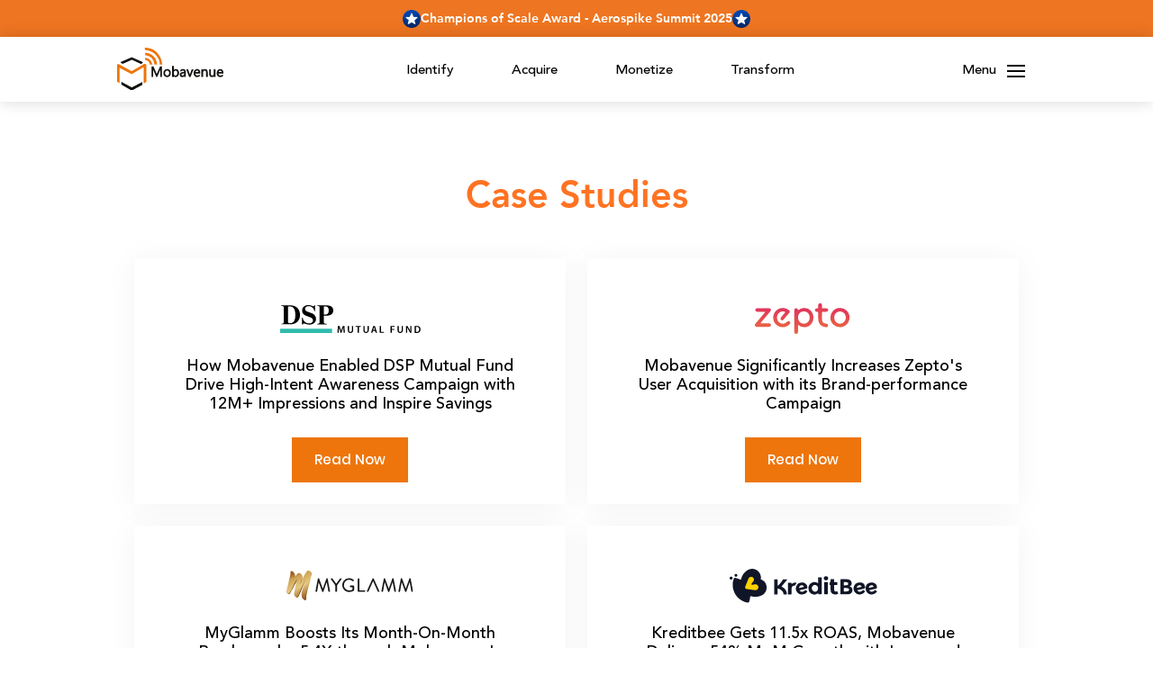

--- FILE ---
content_type: text/html; charset=UTF-8
request_url: https://www.mobavenue.com/case-studies/
body_size: 13852
content:



   <!DOCTYPE html><html lang="en"><head><meta name='robots' content='index, follow, max-image-preview:large, max-snippet:-1, max-video-preview:-1' /><meta name="description" content="Explore how our proprietary AI-powered, omnichannel consumer growth platforms help businesses scale user acquisition, boost engagement, and drive performance." /><link rel="canonical" href="https://www.mobavenue.com/case-studies/" /><meta property="og:locale" content="en_US" /><meta property="og:type" content="article" /><meta property="og:title" content="Success Stories | Mobavenue" /><meta property="og:description" content="Explore how our proprietary AI-powered, omnichannel consumer growth platforms help businesses scale user acquisition, boost engagement, and drive performance." /><meta property="og:url" content="https://www.mobavenue.com/case-studies/" /><meta property="og:site_name" content="Mobavenue" /><meta property="article:modified_time" content="2025-08-05T07:16:28+00:00" /><meta name="twitter:card" content="summary_large_image" /> <script type="application/ld+json" class="yoast-schema-graph">{"@context":"https://schema.org","@graph":[{"@type":"WebPage","@id":"https://www.mobavenue.com/case-studies/","url":"https://www.mobavenue.com/case-studies/","name":"Success Stories | Mobavenue","isPartOf":{"@id":"https://www.mobavenue.com/#website"},"datePublished":"2023-07-04T08:36:40+00:00","dateModified":"2025-08-05T07:16:28+00:00","description":"Explore how our proprietary AI-powered, omnichannel consumer growth platforms help businesses scale user acquisition, boost engagement, and drive performance.","breadcrumb":{"@id":"https://www.mobavenue.com/case-studies/#breadcrumb"},"inLanguage":"en-US","potentialAction":[{"@type":"ReadAction","target":["https://www.mobavenue.com/case-studies/"]}]},{"@type":"BreadcrumbList","@id":"https://www.mobavenue.com/case-studies/#breadcrumb","itemListElement":[{"@type":"ListItem","position":1,"name":"Home","item":"https://www.mobavenue.com/"},{"@type":"ListItem","position":2,"name":"Case Studies"}]},{"@type":"WebSite","@id":"https://www.mobavenue.com/#website","url":"https://www.mobavenue.com/","name":"Mobavenue","description":"AI-Powered Advertising &amp; Consumer Growth Platform | Mobavenue","publisher":{"@id":"https://www.mobavenue.com/#organization"},"alternateName":"Mobavenue","potentialAction":[{"@type":"SearchAction","target":{"@type":"EntryPoint","urlTemplate":"https://www.mobavenue.com/?s={search_term_string}"},"query-input":{"@type":"PropertyValueSpecification","valueRequired":true,"valueName":"search_term_string"}}],"inLanguage":"en-US"},{"@type":"Organization","@id":"https://www.mobavenue.com/#organization","name":"Mobavenue","url":"https://www.mobavenue.com/","logo":{"@type":"ImageObject","inLanguage":"en-US","@id":"https://www.mobavenue.com/#/schema/logo/image/","url":"https://www.mobavenue.com/wp-content/uploads/2023/08/Mobavenue_Logo.svg","contentUrl":"https://www.mobavenue.com/wp-content/uploads/2023/08/Mobavenue_Logo.svg","width":1,"height":1,"caption":"Mobavenue"},"image":{"@id":"https://www.mobavenue.com/#/schema/logo/image/"}}]}</script> <link href='https://sp-ao.shortpixel.ai' rel='preconnect' /><link rel="alternate" title="oEmbed (JSON)" type="application/json+oembed" href="https://www.mobavenue.com/wp-json/oembed/1.0/embed?url=https%3A%2F%2Fwww.mobavenue.com%2Fcase-studies%2F" /><link rel="alternate" title="oEmbed (XML)" type="text/xml+oembed" href="https://www.mobavenue.com/wp-json/oembed/1.0/embed?url=https%3A%2F%2Fwww.mobavenue.com%2Fcase-studies%2F&#038;format=xml" /><style id='wp-img-auto-sizes-contain-inline-css' type='text/css'>img:is([sizes=auto i],[sizes^="auto," i]){contain-intrinsic-size:3000px 1500px}
/*# sourceURL=wp-img-auto-sizes-contain-inline-css */</style><style id='wp-emoji-styles-inline-css' type='text/css'>img.wp-smiley, img.emoji {
		display: inline !important;
		border: none !important;
		box-shadow: none !important;
		height: 1em !important;
		width: 1em !important;
		margin: 0 0.07em !important;
		vertical-align: -0.1em !important;
		background: none !important;
		padding: 0 !important;
	}
/*# sourceURL=wp-emoji-styles-inline-css */</style><style id='wp-block-library-inline-css' type='text/css'>:root{--wp-block-synced-color:#7a00df;--wp-block-synced-color--rgb:122,0,223;--wp-bound-block-color:var(--wp-block-synced-color);--wp-editor-canvas-background:#ddd;--wp-admin-theme-color:#007cba;--wp-admin-theme-color--rgb:0,124,186;--wp-admin-theme-color-darker-10:#006ba1;--wp-admin-theme-color-darker-10--rgb:0,107,160.5;--wp-admin-theme-color-darker-20:#005a87;--wp-admin-theme-color-darker-20--rgb:0,90,135;--wp-admin-border-width-focus:2px}@media (min-resolution:192dpi){:root{--wp-admin-border-width-focus:1.5px}}.wp-element-button{cursor:pointer}:root .has-very-light-gray-background-color{background-color:#eee}:root .has-very-dark-gray-background-color{background-color:#313131}:root .has-very-light-gray-color{color:#eee}:root .has-very-dark-gray-color{color:#313131}:root .has-vivid-green-cyan-to-vivid-cyan-blue-gradient-background{background:linear-gradient(135deg,#00d084,#0693e3)}:root .has-purple-crush-gradient-background{background:linear-gradient(135deg,#34e2e4,#4721fb 50%,#ab1dfe)}:root .has-hazy-dawn-gradient-background{background:linear-gradient(135deg,#faaca8,#dad0ec)}:root .has-subdued-olive-gradient-background{background:linear-gradient(135deg,#fafae1,#67a671)}:root .has-atomic-cream-gradient-background{background:linear-gradient(135deg,#fdd79a,#004a59)}:root .has-nightshade-gradient-background{background:linear-gradient(135deg,#330968,#31cdcf)}:root .has-midnight-gradient-background{background:linear-gradient(135deg,#020381,#2874fc)}:root{--wp--preset--font-size--normal:16px;--wp--preset--font-size--huge:42px}.has-regular-font-size{font-size:1em}.has-larger-font-size{font-size:2.625em}.has-normal-font-size{font-size:var(--wp--preset--font-size--normal)}.has-huge-font-size{font-size:var(--wp--preset--font-size--huge)}.has-text-align-center{text-align:center}.has-text-align-left{text-align:left}.has-text-align-right{text-align:right}.has-fit-text{white-space:nowrap!important}#end-resizable-editor-section{display:none}.aligncenter{clear:both}.items-justified-left{justify-content:flex-start}.items-justified-center{justify-content:center}.items-justified-right{justify-content:flex-end}.items-justified-space-between{justify-content:space-between}.screen-reader-text{border:0;clip-path:inset(50%);height:1px;margin:-1px;overflow:hidden;padding:0;position:absolute;width:1px;word-wrap:normal!important}.screen-reader-text:focus{background-color:#ddd;clip-path:none;color:#444;display:block;font-size:1em;height:auto;left:5px;line-height:normal;padding:15px 23px 14px;text-decoration:none;top:5px;width:auto;z-index:100000}html :where(.has-border-color){border-style:solid}html :where([style*=border-top-color]){border-top-style:solid}html :where([style*=border-right-color]){border-right-style:solid}html :where([style*=border-bottom-color]){border-bottom-style:solid}html :where([style*=border-left-color]){border-left-style:solid}html :where([style*=border-width]){border-style:solid}html :where([style*=border-top-width]){border-top-style:solid}html :where([style*=border-right-width]){border-right-style:solid}html :where([style*=border-bottom-width]){border-bottom-style:solid}html :where([style*=border-left-width]){border-left-style:solid}html :where(img[class*=wp-image-]){height:auto;max-width:100%}:where(figure){margin:0 0 1em}html :where(.is-position-sticky){--wp-admin--admin-bar--position-offset:var(--wp-admin--admin-bar--height,0px)}@media screen and (max-width:600px){html :where(.is-position-sticky){--wp-admin--admin-bar--position-offset:0px}}

/*# sourceURL=wp-block-library-inline-css */</style><style id='global-styles-inline-css' type='text/css'>:root{--wp--preset--aspect-ratio--square: 1;--wp--preset--aspect-ratio--4-3: 4/3;--wp--preset--aspect-ratio--3-4: 3/4;--wp--preset--aspect-ratio--3-2: 3/2;--wp--preset--aspect-ratio--2-3: 2/3;--wp--preset--aspect-ratio--16-9: 16/9;--wp--preset--aspect-ratio--9-16: 9/16;--wp--preset--color--black: #000000;--wp--preset--color--cyan-bluish-gray: #abb8c3;--wp--preset--color--white: #ffffff;--wp--preset--color--pale-pink: #f78da7;--wp--preset--color--vivid-red: #cf2e2e;--wp--preset--color--luminous-vivid-orange: #ff6900;--wp--preset--color--luminous-vivid-amber: #fcb900;--wp--preset--color--light-green-cyan: #7bdcb5;--wp--preset--color--vivid-green-cyan: #00d084;--wp--preset--color--pale-cyan-blue: #8ed1fc;--wp--preset--color--vivid-cyan-blue: #0693e3;--wp--preset--color--vivid-purple: #9b51e0;--wp--preset--gradient--vivid-cyan-blue-to-vivid-purple: linear-gradient(135deg,rgb(6,147,227) 0%,rgb(155,81,224) 100%);--wp--preset--gradient--light-green-cyan-to-vivid-green-cyan: linear-gradient(135deg,rgb(122,220,180) 0%,rgb(0,208,130) 100%);--wp--preset--gradient--luminous-vivid-amber-to-luminous-vivid-orange: linear-gradient(135deg,rgb(252,185,0) 0%,rgb(255,105,0) 100%);--wp--preset--gradient--luminous-vivid-orange-to-vivid-red: linear-gradient(135deg,rgb(255,105,0) 0%,rgb(207,46,46) 100%);--wp--preset--gradient--very-light-gray-to-cyan-bluish-gray: linear-gradient(135deg,rgb(238,238,238) 0%,rgb(169,184,195) 100%);--wp--preset--gradient--cool-to-warm-spectrum: linear-gradient(135deg,rgb(74,234,220) 0%,rgb(151,120,209) 20%,rgb(207,42,186) 40%,rgb(238,44,130) 60%,rgb(251,105,98) 80%,rgb(254,248,76) 100%);--wp--preset--gradient--blush-light-purple: linear-gradient(135deg,rgb(255,206,236) 0%,rgb(152,150,240) 100%);--wp--preset--gradient--blush-bordeaux: linear-gradient(135deg,rgb(254,205,165) 0%,rgb(254,45,45) 50%,rgb(107,0,62) 100%);--wp--preset--gradient--luminous-dusk: linear-gradient(135deg,rgb(255,203,112) 0%,rgb(199,81,192) 50%,rgb(65,88,208) 100%);--wp--preset--gradient--pale-ocean: linear-gradient(135deg,rgb(255,245,203) 0%,rgb(182,227,212) 50%,rgb(51,167,181) 100%);--wp--preset--gradient--electric-grass: linear-gradient(135deg,rgb(202,248,128) 0%,rgb(113,206,126) 100%);--wp--preset--gradient--midnight: linear-gradient(135deg,rgb(2,3,129) 0%,rgb(40,116,252) 100%);--wp--preset--font-size--small: 13px;--wp--preset--font-size--medium: 20px;--wp--preset--font-size--large: 36px;--wp--preset--font-size--x-large: 42px;--wp--preset--spacing--20: 0.44rem;--wp--preset--spacing--30: 0.67rem;--wp--preset--spacing--40: 1rem;--wp--preset--spacing--50: 1.5rem;--wp--preset--spacing--60: 2.25rem;--wp--preset--spacing--70: 3.38rem;--wp--preset--spacing--80: 5.06rem;--wp--preset--shadow--natural: 6px 6px 9px rgba(0, 0, 0, 0.2);--wp--preset--shadow--deep: 12px 12px 50px rgba(0, 0, 0, 0.4);--wp--preset--shadow--sharp: 6px 6px 0px rgba(0, 0, 0, 0.2);--wp--preset--shadow--outlined: 6px 6px 0px -3px rgb(255, 255, 255), 6px 6px rgb(0, 0, 0);--wp--preset--shadow--crisp: 6px 6px 0px rgb(0, 0, 0);}:where(.is-layout-flex){gap: 0.5em;}:where(.is-layout-grid){gap: 0.5em;}body .is-layout-flex{display: flex;}.is-layout-flex{flex-wrap: wrap;align-items: center;}.is-layout-flex > :is(*, div){margin: 0;}body .is-layout-grid{display: grid;}.is-layout-grid > :is(*, div){margin: 0;}:where(.wp-block-columns.is-layout-flex){gap: 2em;}:where(.wp-block-columns.is-layout-grid){gap: 2em;}:where(.wp-block-post-template.is-layout-flex){gap: 1.25em;}:where(.wp-block-post-template.is-layout-grid){gap: 1.25em;}.has-black-color{color: var(--wp--preset--color--black) !important;}.has-cyan-bluish-gray-color{color: var(--wp--preset--color--cyan-bluish-gray) !important;}.has-white-color{color: var(--wp--preset--color--white) !important;}.has-pale-pink-color{color: var(--wp--preset--color--pale-pink) !important;}.has-vivid-red-color{color: var(--wp--preset--color--vivid-red) !important;}.has-luminous-vivid-orange-color{color: var(--wp--preset--color--luminous-vivid-orange) !important;}.has-luminous-vivid-amber-color{color: var(--wp--preset--color--luminous-vivid-amber) !important;}.has-light-green-cyan-color{color: var(--wp--preset--color--light-green-cyan) !important;}.has-vivid-green-cyan-color{color: var(--wp--preset--color--vivid-green-cyan) !important;}.has-pale-cyan-blue-color{color: var(--wp--preset--color--pale-cyan-blue) !important;}.has-vivid-cyan-blue-color{color: var(--wp--preset--color--vivid-cyan-blue) !important;}.has-vivid-purple-color{color: var(--wp--preset--color--vivid-purple) !important;}.has-black-background-color{background-color: var(--wp--preset--color--black) !important;}.has-cyan-bluish-gray-background-color{background-color: var(--wp--preset--color--cyan-bluish-gray) !important;}.has-white-background-color{background-color: var(--wp--preset--color--white) !important;}.has-pale-pink-background-color{background-color: var(--wp--preset--color--pale-pink) !important;}.has-vivid-red-background-color{background-color: var(--wp--preset--color--vivid-red) !important;}.has-luminous-vivid-orange-background-color{background-color: var(--wp--preset--color--luminous-vivid-orange) !important;}.has-luminous-vivid-amber-background-color{background-color: var(--wp--preset--color--luminous-vivid-amber) !important;}.has-light-green-cyan-background-color{background-color: var(--wp--preset--color--light-green-cyan) !important;}.has-vivid-green-cyan-background-color{background-color: var(--wp--preset--color--vivid-green-cyan) !important;}.has-pale-cyan-blue-background-color{background-color: var(--wp--preset--color--pale-cyan-blue) !important;}.has-vivid-cyan-blue-background-color{background-color: var(--wp--preset--color--vivid-cyan-blue) !important;}.has-vivid-purple-background-color{background-color: var(--wp--preset--color--vivid-purple) !important;}.has-black-border-color{border-color: var(--wp--preset--color--black) !important;}.has-cyan-bluish-gray-border-color{border-color: var(--wp--preset--color--cyan-bluish-gray) !important;}.has-white-border-color{border-color: var(--wp--preset--color--white) !important;}.has-pale-pink-border-color{border-color: var(--wp--preset--color--pale-pink) !important;}.has-vivid-red-border-color{border-color: var(--wp--preset--color--vivid-red) !important;}.has-luminous-vivid-orange-border-color{border-color: var(--wp--preset--color--luminous-vivid-orange) !important;}.has-luminous-vivid-amber-border-color{border-color: var(--wp--preset--color--luminous-vivid-amber) !important;}.has-light-green-cyan-border-color{border-color: var(--wp--preset--color--light-green-cyan) !important;}.has-vivid-green-cyan-border-color{border-color: var(--wp--preset--color--vivid-green-cyan) !important;}.has-pale-cyan-blue-border-color{border-color: var(--wp--preset--color--pale-cyan-blue) !important;}.has-vivid-cyan-blue-border-color{border-color: var(--wp--preset--color--vivid-cyan-blue) !important;}.has-vivid-purple-border-color{border-color: var(--wp--preset--color--vivid-purple) !important;}.has-vivid-cyan-blue-to-vivid-purple-gradient-background{background: var(--wp--preset--gradient--vivid-cyan-blue-to-vivid-purple) !important;}.has-light-green-cyan-to-vivid-green-cyan-gradient-background{background: var(--wp--preset--gradient--light-green-cyan-to-vivid-green-cyan) !important;}.has-luminous-vivid-amber-to-luminous-vivid-orange-gradient-background{background: var(--wp--preset--gradient--luminous-vivid-amber-to-luminous-vivid-orange) !important;}.has-luminous-vivid-orange-to-vivid-red-gradient-background{background: var(--wp--preset--gradient--luminous-vivid-orange-to-vivid-red) !important;}.has-very-light-gray-to-cyan-bluish-gray-gradient-background{background: var(--wp--preset--gradient--very-light-gray-to-cyan-bluish-gray) !important;}.has-cool-to-warm-spectrum-gradient-background{background: var(--wp--preset--gradient--cool-to-warm-spectrum) !important;}.has-blush-light-purple-gradient-background{background: var(--wp--preset--gradient--blush-light-purple) !important;}.has-blush-bordeaux-gradient-background{background: var(--wp--preset--gradient--blush-bordeaux) !important;}.has-luminous-dusk-gradient-background{background: var(--wp--preset--gradient--luminous-dusk) !important;}.has-pale-ocean-gradient-background{background: var(--wp--preset--gradient--pale-ocean) !important;}.has-electric-grass-gradient-background{background: var(--wp--preset--gradient--electric-grass) !important;}.has-midnight-gradient-background{background: var(--wp--preset--gradient--midnight) !important;}.has-small-font-size{font-size: var(--wp--preset--font-size--small) !important;}.has-medium-font-size{font-size: var(--wp--preset--font-size--medium) !important;}.has-large-font-size{font-size: var(--wp--preset--font-size--large) !important;}.has-x-large-font-size{font-size: var(--wp--preset--font-size--x-large) !important;}
/*# sourceURL=global-styles-inline-css */</style><style id='classic-theme-styles-inline-css' type='text/css'>/*! This file is auto-generated */
.wp-block-button__link{color:#fff;background-color:#32373c;border-radius:9999px;box-shadow:none;text-decoration:none;padding:calc(.667em + 2px) calc(1.333em + 2px);font-size:1.125em}.wp-block-file__button{background:#32373c;color:#fff;text-decoration:none}
/*# sourceURL=/wp-includes/css/classic-themes.min.css */</style><link rel='stylesheet' id='awsm-jobs-general-css' href='https://www.mobavenue.com/wp-content/plugins/wp-job-openings/assets/css/general.min.css?ver=3.5.4' type='text/css' media='all' /><link rel='stylesheet' id='awsm-jobs-style-css' href='https://www.mobavenue.com/wp-content/plugins/wp-job-openings/assets/css/style.min.css?ver=3.5.4' type='text/css' media='all' /><link rel='stylesheet' id='contact-form-7-css' href='https://www.mobavenue.com/wp-content/cache/autoptimize/css/autoptimize_single_64ac31699f5326cb3c76122498b76f66.css?ver=6.1.1' type='text/css' media='all' /><link rel='stylesheet' id='heateor_sss_frontend_css-css' href='https://www.mobavenue.com/wp-content/cache/autoptimize/css/autoptimize_single_ba4cc2135d79faefe28d070ad9d25a43.css?ver=3.3.79' type='text/css' media='all' /><style id='heateor_sss_frontend_css-inline-css' type='text/css'>.heateor_sss_button_instagram span.heateor_sss_svg,a.heateor_sss_instagram span.heateor_sss_svg{background:radial-gradient(circle at 30% 107%,#fdf497 0,#fdf497 5%,#fd5949 45%,#d6249f 60%,#285aeb 90%)}.heateor_sss_horizontal_sharing .heateor_sss_svg,.heateor_sss_standard_follow_icons_container .heateor_sss_svg{color:#fff;border-width:0px;border-style:solid;border-color:transparent}.heateor_sss_horizontal_sharing .heateorSssTCBackground{color:#666}.heateor_sss_horizontal_sharing span.heateor_sss_svg:hover,.heateor_sss_standard_follow_icons_container span.heateor_sss_svg:hover{border-color:transparent;}.heateor_sss_vertical_sharing span.heateor_sss_svg,.heateor_sss_floating_follow_icons_container span.heateor_sss_svg{color:#fff;border-width:0px;border-style:solid;border-color:transparent;}.heateor_sss_vertical_sharing .heateorSssTCBackground{color:#666;}.heateor_sss_vertical_sharing span.heateor_sss_svg:hover,.heateor_sss_floating_follow_icons_container span.heateor_sss_svg:hover{border-color:transparent;}@media screen and (max-width:783px) {.heateor_sss_vertical_sharing{display:none!important}}
/*# sourceURL=heateor_sss_frontend_css-inline-css */</style> <script type="text/javascript" async='async' src="https://www.mobavenue.com/wp-includes/js/jquery/jquery.min.js?ver=3.7.1" id="jquery-core-js"></script> <script defer type="text/javascript" src="https://www.mobavenue.com/wp-includes/js/jquery/jquery-migrate.min.js?ver=3.4.1" id="jquery-migrate-js"></script> <link rel="https://api.w.org/" href="https://www.mobavenue.com/wp-json/" /><link rel="alternate" title="JSON" type="application/json" href="https://www.mobavenue.com/wp-json/wp/v2/pages/80" /><link rel="EditURI" type="application/rsd+xml" title="RSD" href="https://www.mobavenue.com/xmlrpc.php?rsd" /><meta name="generator" content="WordPress 6.9" /><link rel='shortlink' href='https://www.mobavenue.com/?p=80' /><link rel="icon" href="https://sp-ao.shortpixel.ai/client/to_webp,q_glossy,ret_img,w_32,h_32/https://www.mobavenue.com/wp-content/uploads/2023/08/favicon-1.png" sizes="32x32" /><link rel="icon" href="https://sp-ao.shortpixel.ai/client/to_webp,q_glossy,ret_img,w_192,h_192/https://www.mobavenue.com/wp-content/uploads/2023/08/favicon-1.png" sizes="192x192" /><link rel="apple-touch-icon" href="https://sp-ao.shortpixel.ai/client/to_webp,q_glossy,ret_img,w_180,h_180/https://www.mobavenue.com/wp-content/uploads/2023/08/favicon-1.png" /><meta name="msapplication-TileImage" content="https://www.mobavenue.com/wp-content/uploads/2023/08/favicon-1.png" /><meta charset="UTF-8"><meta http-equiv="X-UA-Compatible" content="IE=edge"><meta name="viewport" content="width=device-width, initial-scale=1.0"><meta name=“agd-partner-manual-verification” /><title>Success Stories | Mobavenue</title><meta name='robots' content='index, follow, max-image-preview:large, max-snippet:-1, max-video-preview:-1' /><meta name="description" content="Explore how our proprietary AI-powered, omnichannel consumer growth platforms help businesses scale user acquisition, boost engagement, and drive performance." /><link rel="canonical" href="https://www.mobavenue.com/case-studies/" /><meta property="og:locale" content="en_US" /><meta property="og:type" content="article" /><meta property="og:title" content="Success Stories | Mobavenue" /><meta property="og:description" content="Explore how our proprietary AI-powered, omnichannel consumer growth platforms help businesses scale user acquisition, boost engagement, and drive performance." /><meta property="og:url" content="https://www.mobavenue.com/case-studies/" /><meta property="og:site_name" content="Mobavenue" /><meta property="article:modified_time" content="2025-08-05T07:16:28+00:00" /><meta name="twitter:card" content="summary_large_image" /> <script type="application/ld+json" class="yoast-schema-graph">{"@context":"https://schema.org","@graph":[{"@type":"WebPage","@id":"https://www.mobavenue.com/case-studies/","url":"https://www.mobavenue.com/case-studies/","name":"Success Stories | Mobavenue","isPartOf":{"@id":"https://www.mobavenue.com/#website"},"datePublished":"2023-07-04T08:36:40+00:00","dateModified":"2025-08-05T07:16:28+00:00","description":"Explore how our proprietary AI-powered, omnichannel consumer growth platforms help businesses scale user acquisition, boost engagement, and drive performance.","breadcrumb":{"@id":"https://www.mobavenue.com/case-studies/#breadcrumb"},"inLanguage":"en-US","potentialAction":[{"@type":"ReadAction","target":["https://www.mobavenue.com/case-studies/"]}]},{"@type":"BreadcrumbList","@id":"https://www.mobavenue.com/case-studies/#breadcrumb","itemListElement":[{"@type":"ListItem","position":1,"name":"Home","item":"https://www.mobavenue.com/"},{"@type":"ListItem","position":2,"name":"Case Studies"}]},{"@type":"WebSite","@id":"https://www.mobavenue.com/#website","url":"https://www.mobavenue.com/","name":"Mobavenue","description":"AI-Powered Advertising &amp; Consumer Growth Platform | Mobavenue","publisher":{"@id":"https://www.mobavenue.com/#organization"},"alternateName":"Mobavenue","potentialAction":[{"@type":"SearchAction","target":{"@type":"EntryPoint","urlTemplate":"https://www.mobavenue.com/?s={search_term_string}"},"query-input":{"@type":"PropertyValueSpecification","valueRequired":true,"valueName":"search_term_string"}}],"inLanguage":"en-US"},{"@type":"Organization","@id":"https://www.mobavenue.com/#organization","name":"Mobavenue","url":"https://www.mobavenue.com/","logo":{"@type":"ImageObject","inLanguage":"en-US","@id":"https://www.mobavenue.com/#/schema/logo/image/","url":"https://www.mobavenue.com/wp-content/uploads/2023/08/Mobavenue_Logo.svg","contentUrl":"https://www.mobavenue.com/wp-content/uploads/2023/08/Mobavenue_Logo.svg","width":1,"height":1,"caption":"Mobavenue"},"image":{"@id":"https://www.mobavenue.com/#/schema/logo/image/"}}]}</script> <link href='https://sp-ao.shortpixel.ai' rel='preconnect' /><link rel="https://api.w.org/" href="https://www.mobavenue.com/wp-json/" /><link rel="alternate" title="JSON" type="application/json" href="https://www.mobavenue.com/wp-json/wp/v2/pages/80" /><link rel="EditURI" type="application/rsd+xml" title="RSD" href="https://www.mobavenue.com/xmlrpc.php?rsd" /><meta name="generator" content="WordPress 6.9" /><link rel='shortlink' href='https://www.mobavenue.com/?p=80' /><link rel="icon" href="https://sp-ao.shortpixel.ai/client/to_webp,q_glossy,ret_img,w_32,h_32/https://www.mobavenue.com/wp-content/uploads/2023/08/favicon-1.png" sizes="32x32" /><link rel="icon" href="https://sp-ao.shortpixel.ai/client/to_webp,q_glossy,ret_img,w_192,h_192/https://www.mobavenue.com/wp-content/uploads/2023/08/favicon-1.png" sizes="192x192" /><link rel="apple-touch-icon" href="https://sp-ao.shortpixel.ai/client/to_webp,q_glossy,ret_img,w_180,h_180/https://www.mobavenue.com/wp-content/uploads/2023/08/favicon-1.png" /><meta name="msapplication-TileImage" content="https://www.mobavenue.com/wp-content/uploads/2023/08/favicon-1.png" /><link rel="shortcut icon" href="https://ik.imagekit.io/gku4adhog/mobavenue/favicon.svg" type="image/x-icon"><link rel="stylesheet" href="https://cdnjs.cloudflare.com/ajax/libs/font-awesome/6.2.0/css/all.min.css"><link rel="stylesheet" href="https://www.mobavenue.com/wp-content/themes/Mob-theme/assets/css/bootstrap-select-country.min.css"><link rel="stylesheet" href="https://www.mobavenue.com/wp-content/themes/Mob-theme/assets/css/owl.carousel.min.css"><link rel="stylesheet" href="https://www.mobavenue.com/wp-content/themes/Mob-theme/assets/css/owl.theme.default.min.css"><link rel="stylesheet" href="https://www.mobavenue.com/wp-content/themes/Mob-theme/assets/css/bootstrap.min.css"><link rel="stylesheet" href="https://www.mobavenue.com/wp-content/cache/autoptimize/css/autoptimize_single_56281e7609d8254732ff17af699e35e9.css"> <script defer src="[data-uri]"></script>  <script defer src="https://www.googletagmanager.com/gtag/js?id=G-WZT34Y4R67"></script> <script defer src="[data-uri]"></script> </head><body><div class="highlights"><div class="d-flex align-items-center gap-2 justify-content-center"> <img decoding="async" src="https://ik.imagekit.io/gku4adhog/mobavenue/star.svg?updatedAt=1757922814679" alt="star" /><div>Champions of Scale Award - Aerospike Summit 2025</div> <img decoding="async" src="https://ik.imagekit.io/gku4adhog/mobavenue/star.svg?updatedAt=1757922814679" alt="star" /></div></div><header><nav class="navbar navbar-expand navbar-light p-0"><div class="nav-menu d-flex align-items-center justify-content-between"><div class="navbar-brand"> <a href="https://www.mobavenue.com"> <img decoding="async" src="https://ik.imagekit.io/gku4adhog/mobavenue/Mobavenue_Logo.svg" alt="Mobavenue" class="img-fluid"> </a></div><div class="desk-menu mb-2 mb-md-0 d-none d-md-block"><ul class="navbar-nav d-flex"><li class="nav-item"><div class="dropdown"> <a href="https://www.mobavenue.com/identify" class="navlinks"> Identify </a><ul class="dropdown-menu"><div class="row"><div class="col-md-6 border-end pb-4"><li class=""><a class="dropdown-item" id="dropdwm" href="https://www.mobavenue.com/identify#audiences"><div class="audience"><h5> Audiences</h5><p class="mb-0">Power your campaigns with relevant users and
 precision targeting</p></div> </a></li></div><div class="col-md-6 pb-4"><li class=""><a class="dropdown-item" id="dropdwm" href="https://www.mobavenue.com/identify#insights"><div class="audience"><h5> Insights</h5><p class="mb-0">Understand and capitalize on market insights
 with data-driven technology</p></div> </a></li></div><div class="col-md-6 border-end"><li class=""><a class="dropdown-item" id="dropdwm" href="https://www.mobavenue.com/identify#branding"><div class="audience"><h5> Branding</h5><p class="mb-0">Make a genuine connection with your desired
 audience through integrated marketing</p></div> </a></li></div></div></ul></div></li><li class="nav-item"><div class="dropdown"> <a href="https://www.mobavenue.com/acquire" class="navlinks"> Acquire </a><ul class="dropdown-menu"><div class="row"><div class="col-md-6 border-end pb-4"><li class=""><a class="dropdown-item" href="https://www.mobavenue.com/acquire#surge-dsp"><div class="audience"><h5> Surge DSP</h5><p class="mb-0">Drive actionable brand performance with an
 outcome-oriented programmatic platform</p></div> </a></li></div><div class="col-md-6 pb-4"><li class=""><a class="dropdown-item" href="https://www.mobavenue.com/acquire#surge-partners"><div class="audience"><h5> Surge Partners</h5><p class="mb-0">Amplify user intent and device engagements with
 an immersive experience</p></div> </a></li></div><div class="col-md-6 border-end"><li><a class="dropdown-item" href="https://www.mobavenue.com/acquire#resurge"><div class="audience"><h5> ReSurge</h5><p class="mb-0">Increase conversions with positive ROAS through
 efficient remarketing and retargeting</p></div> </a></li></div><div class="col-md-6"><li class=""><a class="dropdown-item" href="https://www.mobavenue.com/acquire#analytics"><div class="audience"><h5> Analytics</h5><p class="mb-0">Optimize growth and improve performance with
 cutting-edge reports and analytics</p></div> </a></li></div></div></ul></div></li><li class="nav-item"><div class="dropdown"> <a href="https://www.mobavenue.com/monetize" class="navlinks"> Monetize </a><ul class="dropdown-menu"><div class="row"><div class="col-md-6 border-end"><li class=""><a class="dropdown-item" href="https://www.mobavenue.com/monetize#sdk"><div class="audience"><h5> SDK</h5><p class="mb-0">Integrate and monetize your App Inventory with
 our Mobile SDK</p></div> </a></li></div><div class="col-md-6"><li class=""> <a class="dropdown-item" href="https://www.mobavenue.com/monetize#exchange"><div class="audience"><h5> Exchange (SSP)</h5><p class="mb-0">Connect with premium advertisers with a
 brand-safe user experience</p></div> </a></li></div></div></ul></div></li><li class="nav-item"><div class="dropdown"> <a href="https://www.mobavenue.com/transform" class="navlinks"> Transform </a><ul class="dropdown-menu"><div class="row"><div class="col-md-6 border-end pb-4"><li class=""><a class="dropdown-item" href="https://www.mobavenue.com/transform#technology-consulting"><div class="audience"><h5> Technology Consultation</h5><p class="mb-0">Open the future to transform your brand with
 state-of-the-art technology</p></div> </a></li></div><div class="col-md-6 pb-4"><li class=""> <a class="dropdown-item" href="https://www.mobavenue.com/transform#digital-experience"><div class="audience"><h5> Digital Experience</h5><p class="mb-0">Deliver an unparalleled brand experience to
 captivate your audience</p></div> </a></li></div><div class="col-md-6 border-end"><li class=""> <a class="dropdown-item" href="https://www.mobavenue.com/transform#digital-stratergy"><div class="audience"><h5> Digital Strategy</h5><p class="mb-0">Make powerful ideas turn into results with
 strategies meant to work</p></div> </a></li></div></div></ul></div></li></ul><div id="nav-slider" class="slidenav"></div></div><div class="collapse navbar-collapse" id="navbarSupportedContent"><div class="navbar-nav flex-column"><div class="row w-100 align-items-end"><div class="col-lg-5 col-xl-7 d-flex"><ul class="sidemenupanel p-0 mb-2 mb-lg-0" id="accordionExample"><li class="navitem"><div class="accordion"><div class="accordion-item border-0"> <a class="accordion-button bg-white navlink" type="button"
 data-bs-toggle="collapse" data-bs-target="#collapseOne"
 aria-expanded="true" aria-controls="collapseOne"> Company </a><div id="collapseOne" class="accordion-collapse collapse show"
 aria-labelledby="headingOne" data-bs-parent="#accordionExample"><div class="accordion-body p-0"> <a class="sub-menu" href="https://www.mobavenue.com/about-us">About Us</a> <a class="sub-menu" href="https://www.mobavenue.com/mobstars">Team MobStars</a></div></div></div></div></li><li class="navitem"><div class="accordion"><div class="accordion-item border-0"> <a class="accordion-button bg-white navlink collapsed" type="button"
 data-bs-toggle="collapse" data-bs-target="#collapseTwo"
 aria-expanded="true" aria-controls="collapseTwo"> Solutions </a><div id="collapseTwo" class="accordion-collapse collapse"
 aria-labelledby="headingTwo" data-bs-parent="#accordionExample"><div class="accordion-body p-0"> <a class="sub-menu" href="https://www.mobavenue.com/identify">Identify</a> <a class="sub-menu" href="https://www.mobavenue.com/acquire">Acquire</a> <a class="sub-menu" href="https://www.mobavenue.com/monetize">Monetize</a> <a class="sub-menu" href="https://www.mobavenue.com/transform">Transform</a></div></div></div></div></li><li class="navitem"><div class="accordion"><div class="accordion-item border-0"> <a class="accordion-button bg-white navlink collapsed"  type="button"
 data-bs-toggle="collapse" data-bs-target="#collapseThree"
 aria-expanded="true" aria-controls="collapseThree"> Resources </a><div id="collapseThree" class="accordion-collapse collapse"
 aria-labelledby="headingThree" data-bs-parent="#accordionExample"><div class="accordion-body p-0"> <a class="sub-menu" href="https://www.mobavenue.com/case-studies">Case Studies</a> <a class="sub-menu" href="https://www.mobavenue.com/awards">Awards</a> <a class="sub-menu" href="https://www.mobavenue.com/careers">Careers</a> <a class="sub-menu" href="https://www.mobavenue.com/category/blogs">Blog</a> <a class="sub-menu" href="https://www.mobavenue.com/category/news">News</a></div></div></div></div></li><li class="navitem mb-4"> <a class="navlink" href="https://www.mobavenue.com/contact-us">Contact Us</a></li><li class="navitem"> <a class="navlink d-inline-block mb-3" href="javascript:void(0)">Follow Us</a><ul class="social-icons list-unstyled d-flex align-items-center ps-3"><li class="mb-0 pe-4"> <a href="https://www.facebook.com/profile.php?id=100078135000395" target="_blank"> <img decoding="async" src="https://ik.imagekit.io/gku4adhog/mobavenue/facebook.svg" alt="facebook" class="img-fluid"> </a></li><li class="mb-0 pe-4"> <a href="https://www.linkedin.com/company/mob-avenue/?viewAsMember=true" target="_blank"> <img decoding="async" src="https://ik.imagekit.io/gku4adhog/mobavenue/linkedin.svg" alt="linkedin" class="img-fluid"> </a></li><li class="mb-0 pe-4"> <a href="https://www.instagram.com/mobavenue_advertising/" target="_blank"> <img decoding="async" src="https://ik.imagekit.io/gku4adhog/mobavenue/instagram.svg" alt="instagram" class="img-fluid"> </a></li><li class="mb-0 pe-4"> <a href="https://www.youtube.com/channel/UC-cmMH_JTS8pD-UXQrWSXFQ" target="_blank"> <img decoding="async" src="https://ik.imagekit.io/gku4adhog/mobavenue/youtube.svg" alt="youtube" class="img-fluid"> </a></li></ul></li></ul></div></div></div></div><div class="menus d-flex align-items-center justify-content-end"> <span class="menu-btn">Menu</span> <button class="navbar-toggler border-0 d-block collapsed" type="button" data-bs-toggle="collapse"
 data-bs-target="#navbarSupportedContent" aria-controls="navbarSupportedContent"
 aria-expanded="false" aria-label="Toggle navigation"> <span></span> </button></div></div></nav></header><main><section><div class="container"><div class="hero-content mb-4 mb-md-5"><div class="content-heading text-center"><h1 class="font-900 text-orange mb-4 ls-3">Case Studies</h1></div></div></div></section><section><div class="container"><div class="case-study-wrapper"><div class="row"><div class="col-md-6 mb-4"><div class="case-study-blog"><div class="card border-0 text-center"><div class="card-body p-5 py-4"> <img decoding="async" src="https://ik.imagekit.io/gku4adhog/mobavenue/testimonial/DSPMutualFund.svg?updatedAt=1738930527957"
 alt="DSP Mutual Fund" class="img-fluid d-block mx-auto"><h5 class="mb-4">How Mobavenue Enabled DSP Mutual Fund Drive High-Intent Awareness Campaign with 12M+ Impressions and Inspire Savings</h5> <a href="https://mobavenue.com/case_study2025/DSP-MutualFund.pdf"
 target="_blank" class="btn btn-main radius-0 px-4">Read Now</a></div></div></div></div><div class="col-md-6 mb-4"><div class="case-study-blog"><div class="card border-0 text-center"><div class="card-body p-5 py-4"> <img decoding="async" src="https://ik.imagekit.io/gku4adhog/mobavenue/clients/zepto.svg"
 alt="zepto" class="img-fluid d-block mx-auto"><h5 class="mb-4">Mobavenue Significantly Increases Zepto's User Acquisition with its Brand-performance Campaign</h5> <a href="https://mobavenue.com/case_study2023-24/zepto_casestudy.pdf"
 target="_blank" class="btn btn-main radius-0 px-4">Read Now</a></div></div></div></div><div class="col-md-6 mb-4"><div class="case-study-blog"><div class="card border-0 text-center"><div class="card-body p-5 py-4"> <img decoding="async" src="https://ik.imagekit.io/gku4adhog/mobavenue/clients/myglamm.svg"
 alt="myglamm" class="img-fluid d-block mx-auto"><h5 class="mb-4">MyGlamm Boosts Its Month-On-Month Purchases by 5.4X through
 Mobavenue's Retargeting Campaign</h5> <a href="https://mobavenue.com/case_study2023-24/myglamm_casestudy.pdf"
 target="_blank" class="btn btn-main radius-0 px-4">Read Now</a></div></div></div></div><div class="col-md-6 mb-4"><div class="case-study-blog"><div class="card border-0 text-center"><div class="card-body p-5 py-4"> <img decoding="async" src="https://ik.imagekit.io/gku4adhog/mobavenue/clients/kreditbee.svg"
 alt="kreditbee" class="img-fluid d-block mx-auto"><h5 class="mb-4">Kreditbee Gets 11.5x ROAS, Mobavenue Delivers 54% MoM Growth
 with Improved Acquisition Modeling</h5> <a href="https://mobavenue.com/case_study2023-24/kreditbee_casestudy.pdf"
 target="_blank" class="btn btn-main radius-0 px-4">Read Now</a></div></div></div></div><div class="col-md-6 mb-4"><div class="case-study-blog"><div class="card border-0 text-center"><div class="card-body p-5 py-4"> <img decoding="async" src="https://ik.imagekit.io/gku4adhog/mobavenue/clients/kitabeli.svg"
 alt="kitabeli" class="img-fluid d-block mx-auto"><h5 class="mb-4">Mobavenue Assist KitaBeli to hit 45k Installs within
 5 Months with above 20% 1st Purchase Rate</h5> <a href="https://mobavenue.com/case_study2023-24/kitabeli_casestudy.pdf"
 target="_blank" class="btn btn-main radius-0 px-4">Read Now</a></div></div></div></div><div class="col-md-6 mb-4"><div class="case-study-blog"><div class="card border-0 text-center"><div class="card-body p-5 py-4"> <img decoding="async" src="https://ik.imagekit.io/gku4adhog/mobavenue/clients/pluang.svg"
 alt="pluang" class="img-fluid d-block mx-auto"><h5 class="mb-4">Mobavenue Assist Pluang to Gain more than 400K Installs within 3
 Months with Above 20% MoM Improvement In Install Rates</h5> <a href="https://mobavenue.com/case_study2023-24/pluang_casestudy.pdf"
 target="_blank" class="btn btn-main radius-0 px-4">Read Now</a></div></div></div></div><div class="col-md-6 mb-4"><div class="case-study-blog"><div class="card border-0 text-center"><div class="card-body p-5 py-4"> <img decoding="async" src="https://ik.imagekit.io/gku4adhog/mobavenue/RupeeRedee.png?updatedAt=1704284872261"
 alt="RupeeRedee" class="img-fluid d-block mx-auto rupeeRedee-logo"><h5 class="mb-4 ">Mobavenue's Multifaceted UA Campaign Soars RupeeRedee's Month-on-Month Growth</h5> <a href="https://mobavenue.com/case_study2023-24/Rupeeredee_CaseStudy.pdf"
 target="_blank" class="btn btn-main radius-0 px-4">Read Now</a></div></div></div></div><div class="col-md-6 mb-4"><div class="case-study-blog"><div class="card border-0 text-center"><div class="card-body p-5 py-4"> <img decoding="async" src="https://ik.imagekit.io/gku4adhog/mobavenue/truebalance.png?updatedAt=1713252165449"
 alt="Truebalance" class="img-fluid d-block mx-auto case-study-img "><h5 class="mb-4">Mobavenue Enables True Balance with 16X Growth in Loan Disbursements While Reaching Millions Seeking Credit</h5> <a href="https://mobavenue.com/case_study2023-24/Truebalance_casestudy.pdf"
 target="_blank" class="btn btn-main radius-0 px-4">Read Now</a></div></div></div></div><div class="col-md-6 mb-4"><div class="case-study-blog"><div class="card border-0 text-center"><div class="card-body p-5 py-4"> <img decoding="async" src="https://ik.imagekit.io/gku4adhog/mobavenue/swiggyDineout.png?updatedAt=1713250931105"
 alt="Swiggy Dineout" class="img-fluid d-block mx-auto case-study-img"><h5 class="mb-4">Swiggy Soars First-Time Dineout Customers by Leveraging Mobavenue's ReSurge & Surge DSP</h5> <a href="https://mobavenue.com/case_study2023-24/SwiggyDineout_caseStudy.pdf"
 target="_blank" class="btn btn-main radius-0 px-4">Read Now</a></div></div></div></div></div></div></div></section></main><footer><div class="footer-rights"><div class="container"><div class="row justify-content-between align-items-baseline mb-4 mb-md-3"><div class="col-sm-12 col-md-3"><div class="mob-desc"> <img decoding="async" src="https://ik.imagekit.io/gku4adhog/mobavenue/Mobavenue_Logo.svg" alt="Mobavenue" class="logo img-fluid mb-3"><p>Mobavenue makes AI-powered growth marketing technologies that help brands succeed at every stage of their consumer journeys on connected devices, from awareness and acquisition to engagement and retention.</p><div class="our-products my-4"> <a href="https://www.prsmx.ai/" target="_blank" > <img decoding="async" src="https://ik.imagekit.io/gku4adhog/mobavenue/our_products/prsmx.svg?updatedAt=1738925889523" alt="prsmx" class="img-fluid"> </a> <a href="https://www.surgex.io/" target="_blank" rel="noopener noreferrer"> <img decoding="async" src="https://ik.imagekit.io/gku4adhog/mobavenue/our_products/SurgeX%20(2).svg?updatedAt=1741353281848" alt="Surgex" class="img-fluid"> </a> <a href="https://www.resurgex.ai/" target="_blank" rel="noopener noreferrer"> <img decoding="async" src="https://ik.imagekit.io/gku4adhog/mobavenue/our_products/resurgex.svg?updatedAt=1738925889784" alt="Resurgex" class="img-fluid"> </a></div></div></div><div class="col-6 col-sm-3 col-md-2 mt-3 mt-md-5"><div class="solutions"><h6 class="text-primary-main mb-4">Solutions</h6><ul class="list-unstyled p-0"><li> <a href="https://www.mobavenue.com/identify"> Identify </a></li><li> <a href="https://www.mobavenue.com/acquire"> Acquire </a></li><li> <a href="https://www.mobavenue.com/monetize"> Monetize </a></li><li> <a href="https://www.mobavenue.com/transform"> Transform </a></li></ul></div></div><div class="col-6 col-sm-3 col-md-2 mt-3 mt-md-5"><div class="resources"><h6 class="text-primary-main mb-4">Resources</h6><ul class="list-unstyled p-0"><li> <a href="https://www.mobavenue.com/case-studies"> Case Studies </a></li><li> <a href="https://www.mobavenue.com/awards"> Awards </a></li><li> <a href="https://www.mobavenue.com/careers"> Careers </a></li><li> <a href="https://www.mobavenue.com/category/blogs"> Blog </a></li><li> <a href="https://www.mobavenue.com/category/news"> News </a></li></ul></div></div><div class="col-6 col-sm-3 col-md-2 mt-3 mt-md-5"><div class="company"><h6 class="text-primary-main mb-4">Company</h6><ul class="list-unstyled p-0"><li> <a href="https://www.mobavenue.com/about-us"> About Us </a></li><li> <a href="https://www.mobavenue.com/contact-us"> Contact Us </a></li><li> <a href="https://www.mobavenue.com/privacy"> Privacy Policy </a></li><li> <a href="https://www.mobavenue.com/terms-condition"> Terms of Use </a></li><li> <a href="https://www.mobavenue.com/gdpr-rider"> GDPR Rider </a></li><li> <a href="https://www.mobavenue.com/ccpa-rider"> CCPA Rider </a></li><li> <a href="https://www.mobavenue.com/advertising-policy"> Advertising Policy </a></li></ul></div></div><div class="col-6 col-sm-3 col-md-3"><div class="members"><h6 class="text-primary-main mb-4">Industry Associations</h6> <img decoding="async" src="https://ik.imagekit.io/gku4adhog/mobavenue/member_new/member.svg?updatedAt=1738926243610" alt="members" class="img-fluid "></div><div class="featured-in mt-4"><h6 class="text-primary-main mb-4">Featured In</h6> <img
 src="https://ik.imagekit.io/gku4adhog/mobavenue/featured/FeaturedIn.svg?updatedAt=1739173441421"
 alt="featured in"
 class="img-fluid"
 /></div></div></div><div class="d-flex flex-column-reverse flex-md-row"><div class="footer-bottom-left text-center text-md-start"><h6 class="text-primary-main mb-4">Follow Us</h6><ul
 class="social-icons p-0 list-unstyled d-flex align-items-center justify-content-center justify-content-md-start mb-4"><li class="mb-0 pe-4"> <a href="https://www.facebook.com/profile.php?id=100078135000395" target="_blank"> <img decoding="async" src="https://ik.imagekit.io/gku4adhog/mobavenue/facebook.svg" alt="facebook" class="img-fluid"> </a></li><li class="mb-0 pe-4"> <a href="https://www.linkedin.com/company/mob-avenue/?viewAsMember=true" target="_blank"> <img decoding="async" src="https://ik.imagekit.io/gku4adhog/mobavenue/linkedin.svg" alt="linkedin" class="img-fluid"> </a></li><li class="mb-0 pe-4"> <a href="https://www.instagram.com/mobavenue_advertising/" target="_blank"> <img decoding="async" src="https://ik.imagekit.io/gku4adhog/mobavenue/instagram.svg" alt="instagram" class="img-fluid"> </a></li><li class="mb-0 pe-4"> <a href="https://www.youtube.com/channel/UC-cmMH_JTS8pD-UXQrWSXFQ" target="_blank"> <img decoding="async" src="https://ik.imagekit.io/gku4adhog/mobavenue/youtube.svg" alt="youtube" class="img-fluid"> </a></li></ul> <small class="d-block">© 2025 - All rights reserved.</small></div><div class="footer-bottom-right text-center text-md-start ps-md-4 ps-lg-0 mb-3 mb-md-0 w-100"><h6 class="text-primary-main mb-3">Our Offices</h6><ul
 class="our-offices p-0 list-unstyled d-flex align-items-center justify-content-center justify-content-lg-between flex-wrap flex-lg-nowrap mb-0"><li class="mb-3 mb-md-0 me-2"><div class="office text-center"> <small class="d-block mb-1">Singapore</small> <img decoding="async" src="https://ik.imagekit.io/gku4adhog/mobavenue/singapore.png" alt="singapore" class="img-fluid"></div></li><li class="mb-3 mb-md-0 me-2"><div class="office text-center"> <small class="d-block mb-1">Delhi</small> <img decoding="async" src="https://ik.imagekit.io/gku4adhog/mobavenue/delhi.png" alt="delhi" class="img-fluid"></div></li><li class="mb-3 mb-md-0 me-2"><div class="office text-center"> <small class="d-block mb-1">Mumbai</small> <img decoding="async" src="https://ik.imagekit.io/gku4adhog/mobavenue/mumbai.png" alt="mumbai" class="img-fluid"></div></li><li class="mb-3 mb-md-0 me-2"><div class="office text-center"> <small class="d-block mb-1">Bangalore</small> <img decoding="async" src="https://ik.imagekit.io/gku4adhog/mobavenue/bangalore.png" alt="Bangalore" class="img-fluid"></div></li><li class="mb-3 mb-md-0 me-2"><div class="office text-center"> <small class="d-block mb-1">Jakarta</small> <img decoding="async" src="https://ik.imagekit.io/gku4adhog/mobavenue/jakarta.png" alt="jakarta" class="img-fluid"></div></li><li class="mb-3 mb-md-0 me-2"><div class="office text-center"> <small class="d-block mb-1">Kuala Lumpur</small> <img decoding="async" src="https://ik.imagekit.io/gku4adhog/mobavenue/kuala_lumpur.png" alt="kuala lumpur" class="img-fluid"></div></li><li class="mb-3 mb-md-0 me-2"><div class="office text-center"> <small class="d-block mb-1">Dubai</small> <img decoding="async" src="https://ik.imagekit.io/gku4adhog/mobavenue/dubai.png" alt="dubai" class="img-fluid"></div></li><li class="mb-3 mb-md-0 me-2"><div class="office text-center"> <small class="d-block mb-1">Sydney</small> <img decoding="async" src="https://ik.imagekit.io/gku4adhog/mobavenue/sydney.png" alt="sydney" class="img-fluid"></div></li><li class="mb-3 mb-md-0 me-2"><div class="office text-center"> <small class="d-block mb-1">London</small> <img decoding="async" src="https://ik.imagekit.io/gku4adhog/mobavenue/london.png" alt="london" class="img-fluid"></div></li><li class="mb-3 mb-md-0"><div class="office text-center"> <small class="d-block mb-1">New York</small> <img decoding="async" src="https://ik.imagekit.io/gku4adhog/mobavenue/new_york.png" alt="New York" class="img-fluid"></div></li></ul></div></div></div></div></footer> <script defer type="text/javascript" src="https://www.mobavenue.com/wp-content/themes/Mob-theme/assets/js/jquery-3.6.1.min.js"></script> <script defer type="text/javascript" src="https://www.mobavenue.com/wp-content/cache/autoptimize/js/autoptimize_single_c06ab2da6717143607610b96f5a6f21f.js"></script> <script defer type="text/javascript" src="https://www.mobavenue.com/wp-content/themes/Mob-theme/assets/js/bootstrap-select-country.min.js"></script> <script defer src="https://www.mobavenue.com/wp-content/themes/Mob-theme/assets/js/typed.min.js"></script>  <script defer type="text/javascript" src="https://www.mobavenue.com/wp-content/themes/Mob-theme/assets/js/owl.carousel.min.js"></script> <script defer type="text/javascript" src="https://www.mobavenue.com/wp-content/cache/autoptimize/js/autoptimize_single_43b265a607ce0c3d0535a9e2c48ea443.js"></script> <script defer type="text/javascript" src="https://s.skimresources.com/js/255333X1739417.skimlinks.js"></script> <script type="speculationrules">{"prefetch":[{"source":"document","where":{"and":[{"href_matches":"/*"},{"not":{"href_matches":["/wp-*.php","/wp-admin/*","/wp-content/uploads/*","/wp-content/*","/wp-content/plugins/*","/wp-content/themes/Mob-theme/*","/*\\?(.+)"]}},{"not":{"selector_matches":"a[rel~=\"nofollow\"]"}},{"not":{"selector_matches":".no-prefetch, .no-prefetch a"}}]},"eagerness":"conservative"}]}</script> <script defer id="awsm-job-scripts-js-extra" src="[data-uri]"></script> <script defer type="text/javascript" src="https://www.mobavenue.com/wp-content/plugins/wp-job-openings/assets/js/script.min.js?ver=3.5.4" id="awsm-job-scripts-js"></script> <script type="text/javascript" async='async' src="https://www.mobavenue.com/wp-includes/js/dist/hooks.min.js?ver=dd5603f07f9220ed27f1" id="wp-hooks-js"></script> <script type="text/javascript" async='async' src="https://www.mobavenue.com/wp-includes/js/dist/i18n.min.js?ver=c26c3dc7bed366793375" id="wp-i18n-js"></script> <script defer id="wp-i18n-js-after" src="[data-uri]"></script> <script defer type="text/javascript" src="https://www.mobavenue.com/wp-content/cache/autoptimize/js/autoptimize_single_96e7dc3f0e8559e4a3f3ca40b17ab9c3.js?ver=6.1.1" id="swv-js"></script> <script defer id="contact-form-7-js-before" src="[data-uri]"></script> <script defer type="text/javascript" src="https://www.mobavenue.com/wp-content/cache/autoptimize/js/autoptimize_single_2912c657d0592cc532dff73d0d2ce7bb.js?ver=6.1.1" id="contact-form-7-js"></script> <script defer id="heateor_sss_sharing_js-js-before" src="[data-uri]"></script> <script defer type="text/javascript" src="https://www.mobavenue.com/wp-content/cache/autoptimize/js/autoptimize_single_15a28232bbde9e548f275d6e52385bd6.js?ver=3.3.79" id="heateor_sss_sharing_js-js"></script> <script id="wp-emoji-settings" type="application/json">{"baseUrl":"https://s.w.org/images/core/emoji/17.0.2/72x72/","ext":".png","svgUrl":"https://s.w.org/images/core/emoji/17.0.2/svg/","svgExt":".svg","source":{"concatemoji":"https://www.mobavenue.com/wp-includes/js/wp-emoji-release.min.js?ver=6.9"}}</script> <script type="module">/*! This file is auto-generated */
const a=JSON.parse(document.getElementById("wp-emoji-settings").textContent),o=(window._wpemojiSettings=a,"wpEmojiSettingsSupports"),s=["flag","emoji"];function i(e){try{var t={supportTests:e,timestamp:(new Date).valueOf()};sessionStorage.setItem(o,JSON.stringify(t))}catch(e){}}function c(e,t,n){e.clearRect(0,0,e.canvas.width,e.canvas.height),e.fillText(t,0,0);t=new Uint32Array(e.getImageData(0,0,e.canvas.width,e.canvas.height).data);e.clearRect(0,0,e.canvas.width,e.canvas.height),e.fillText(n,0,0);const a=new Uint32Array(e.getImageData(0,0,e.canvas.width,e.canvas.height).data);return t.every((e,t)=>e===a[t])}function p(e,t){e.clearRect(0,0,e.canvas.width,e.canvas.height),e.fillText(t,0,0);var n=e.getImageData(16,16,1,1);for(let e=0;e<n.data.length;e++)if(0!==n.data[e])return!1;return!0}function u(e,t,n,a){switch(t){case"flag":return n(e,"\ud83c\udff3\ufe0f\u200d\u26a7\ufe0f","\ud83c\udff3\ufe0f\u200b\u26a7\ufe0f")?!1:!n(e,"\ud83c\udde8\ud83c\uddf6","\ud83c\udde8\u200b\ud83c\uddf6")&&!n(e,"\ud83c\udff4\udb40\udc67\udb40\udc62\udb40\udc65\udb40\udc6e\udb40\udc67\udb40\udc7f","\ud83c\udff4\u200b\udb40\udc67\u200b\udb40\udc62\u200b\udb40\udc65\u200b\udb40\udc6e\u200b\udb40\udc67\u200b\udb40\udc7f");case"emoji":return!a(e,"\ud83e\u1fac8")}return!1}function f(e,t,n,a){let r;const o=(r="undefined"!=typeof WorkerGlobalScope&&self instanceof WorkerGlobalScope?new OffscreenCanvas(300,150):document.createElement("canvas")).getContext("2d",{willReadFrequently:!0}),s=(o.textBaseline="top",o.font="600 32px Arial",{});return e.forEach(e=>{s[e]=t(o,e,n,a)}),s}function r(e){var t=document.createElement("script");t.src=e,t.defer=!0,document.head.appendChild(t)}a.supports={everything:!0,everythingExceptFlag:!0},new Promise(t=>{let n=function(){try{var e=JSON.parse(sessionStorage.getItem(o));if("object"==typeof e&&"number"==typeof e.timestamp&&(new Date).valueOf()<e.timestamp+604800&&"object"==typeof e.supportTests)return e.supportTests}catch(e){}return null}();if(!n){if("undefined"!=typeof Worker&&"undefined"!=typeof OffscreenCanvas&&"undefined"!=typeof URL&&URL.createObjectURL&&"undefined"!=typeof Blob)try{var e="postMessage("+f.toString()+"("+[JSON.stringify(s),u.toString(),c.toString(),p.toString()].join(",")+"));",a=new Blob([e],{type:"text/javascript"});const r=new Worker(URL.createObjectURL(a),{name:"wpTestEmojiSupports"});return void(r.onmessage=e=>{i(n=e.data),r.terminate(),t(n)})}catch(e){}i(n=f(s,u,c,p))}t(n)}).then(e=>{for(const n in e)a.supports[n]=e[n],a.supports.everything=a.supports.everything&&a.supports[n],"flag"!==n&&(a.supports.everythingExceptFlag=a.supports.everythingExceptFlag&&a.supports[n]);var t;a.supports.everythingExceptFlag=a.supports.everythingExceptFlag&&!a.supports.flag,a.supports.everything||((t=a.source||{}).concatemoji?r(t.concatemoji):t.wpemoji&&t.twemoji&&(r(t.twemoji),r(t.wpemoji)))});
//# sourceURL=https://www.mobavenue.com/wp-includes/js/wp-emoji-loader.min.js</script> </body></html>
<!-- Dynamic page generated in 0.128 seconds. -->
<!-- Cached page generated by WP-Super-Cache on 2026-01-15 08:37:08 -->

<!-- Super Cache dynamic page detected but late init not set. See the readme.txt for further details. -->
<!-- Dynamic WPCache Super Cache -->

--- FILE ---
content_type: text/css
request_url: https://www.mobavenue.com/wp-content/cache/autoptimize/css/autoptimize_single_56281e7609d8254732ff17af699e35e9.css
body_size: 10710
content:
@font-face{font-family:"Avenir LT Std";src:url(//www.mobavenue.com/wp-content/themes/Mob-theme/assets/scss/../fonts/Avenir-Light.woff2) format("woff2"),url(//www.mobavenue.com/wp-content/themes/Mob-theme/assets/scss/../fonts/Avenir-Light.woff) format("woff");font-weight:300;font-style:normal;font-display:swap}@font-face{font-family:"Avenir LT Std";src:url(//www.mobavenue.com/wp-content/themes/Mob-theme/assets/scss/../fonts/AvenirLTStd-Medium.woff2) format("woff2"),url(//www.mobavenue.com/wp-content/themes/Mob-theme/assets/scss/../fonts/AvenirLTStd-Medium.woff) format("woff");font-weight:500;font-style:normal;font-display:swap}@font-face{font-family:"Avenir LT Std Black";src:url(//www.mobavenue.com/wp-content/themes/Mob-theme/assets/scss/../fonts/AvenirLTStd-Black.woff2) format("woff2"),url(//www.mobavenue.com/wp-content/themes/Mob-theme/assets/scss/../fonts/AvenirLTStd-Black.woff) format("woff");font-weight:900;font-style:normal;font-display:swap}@font-face{font-family:"Avenir LT Std Book";src:url(//www.mobavenue.com/wp-content/themes/Mob-theme/assets/scss/../fonts/AvenirLTStd-Book.woff2) format("woff2"),url(//www.mobavenue.com/wp-content/themes/Mob-theme/assets/scss/../fonts/AvenirLTStd-Book.woff) format("woff");font-weight:400;font-style:normal;font-display:swap}@font-face{font-family:"Avenir LT Std";src:url(//www.mobavenue.com/wp-content/themes/Mob-theme/assets/scss/../fonts/Avenir-Heavy.woff2) format("woff2"),url(//www.mobavenue.com/wp-content/themes/Mob-theme/assets/scss/../fonts/Avenir-Heavy.woff) format("woff");font-weight:900;font-style:normal;font-display:swap}@font-face{font-family:"Poppins";src:url(//www.mobavenue.com/wp-content/themes/Mob-theme/assets/scss/../fonts/Poppins-ExtraBold.woff2) format("woff2"),url(//www.mobavenue.com/wp-content/themes/Mob-theme/assets/scss/../fonts/Poppins-ExtraBold.woff) format("woff");font-weight:700;font-style:normal;font-display:swap}@font-face{font-family:"Poppins";src:url(//www.mobavenue.com/wp-content/themes/Mob-theme/assets/scss/../fonts/Poppins-Black.woff2) format("woff2"),url(//www.mobavenue.com/wp-content/themes/Mob-theme/assets/scss/../fonts/Poppins-Black.woff) format("woff");font-weight:900;font-style:normal;font-display:swap}@font-face{font-family:"Poppins";src:url(//www.mobavenue.com/wp-content/themes/Mob-theme/assets/scss/../fonts/Poppins-Bold.woff2) format("woff2"),url(//www.mobavenue.com/wp-content/themes/Mob-theme/assets/scss/../fonts/Poppins-Bold.woff) format("woff");font-weight:700;font-style:normal;font-display:swap}@font-face{font-family:"Poppins";src:url(//www.mobavenue.com/wp-content/themes/Mob-theme/assets/scss/../fonts/Poppins-Light.woff2) format("woff2"),url(//www.mobavenue.com/wp-content/themes/Mob-theme/assets/scss/../fonts/Poppins-Light.woff) format("woff");font-weight:300;font-style:normal;font-display:swap}@font-face{font-family:"Poppins";src:url(//www.mobavenue.com/wp-content/themes/Mob-theme/assets/scss/../fonts/Poppins-ExtraLight.woff2) format("woff2"),url(//www.mobavenue.com/wp-content/themes/Mob-theme/assets/scss/../fonts/Poppins-ExtraLight.woff) format("woff");font-weight:200;font-style:normal;font-display:swap}@font-face{font-family:"Poppins";src:url(//www.mobavenue.com/wp-content/themes/Mob-theme/assets/scss/../fonts/Poppins-Medium.woff2) format("woff2"),url(//www.mobavenue.com/wp-content/themes/Mob-theme/assets/scss/../fonts/Poppins-Medium.woff) format("woff");font-weight:500;font-style:normal;font-display:swap}@font-face{font-family:"Poppins";src:url(//www.mobavenue.com/wp-content/themes/Mob-theme/assets/scss/../fonts/Poppins-Regular.woff2) format("woff2"),url(//www.mobavenue.com/wp-content/themes/Mob-theme/assets/scss/../fonts/Poppins-Regular.woff) format("woff");font-weight:400;font-style:normal;font-display:swap}@font-face{font-family:"Poppins";src:url(//www.mobavenue.com/wp-content/themes/Mob-theme/assets/scss/../fonts/Poppins-SemiBold.woff2) format("woff2"),url(//www.mobavenue.com/wp-content/themes/Mob-theme/assets/scss/../fonts/Poppins-SemiBold.woff) format("woff");font-weight:600;font-style:normal;font-display:swap}@font-face{font-family:"Poppins";src:url(//www.mobavenue.com/wp-content/themes/Mob-theme/assets/scss/../fonts/Poppins-Thin.woff2) format("woff2"),url(//www.mobavenue.com/wp-content/themes/Mob-theme/assets/scss/../fonts/Poppins-Thin.woff) format("woff");font-weight:100;font-style:normal;font-display:swap}*{text-decoration:none;list-style:none;margin:0;padding:0;box-sizing:border-box;outline:none}html{scroll-behavior:smooth;font-size:16px;scroll-padding-top:100px}body{margin:0;padding:0;font-size:15px;font-family:"Avenir LT Std";font-weight:400;color:#000;overflow-x:hidden;transition:opacity .5s .3s ease-in-out}a,li{text-decoration:none;list-style-type:none}a:hover,li:hover{text-decoration:none}[type=reset],[type=submit],button,html [type=button]{outline:none}button{border:none;background-color:#fff;outline:none}.btn{font-weight:500;font-size:15px;border:1px solid transparent;border-radius:54px;padding:13px 50px;transition:.5s ease}@media only screen and (min-width:1600px){.btn{font-size:22px}}.btn.btn-main{font-family:"Poppins";color:#fff;background:#ee750b}.btn.btn-main:hover{border:1px solid transparent;background:#000;transition:.5s ease}.btn.btn-black{color:#fff;background-color:#1f242e;border-radius:0}.btn.btn-black:hover{background-color:#4c515c}.btn.btn-black.active{background-color:#ee7521}.btn.btn-grey{color:#000;background-color:#e3e3e3}.btn.btn-grey:hover{background-color:#bbb4b4}h1{font-size:40.5px;font-weight:500}h1.homepage span.text-typing,h1.homepage span.typed-cursor{font-family:"Avenir LT Std Black";font-weight:900}h1.homepage span{font-weight:500}h1 span{font-weight:300}@media only screen and (max-width:1099px){h1{font-size:35px}}@media only screen and (max-width:575px){h1{font-size:25px}}h2{font-size:33.5px;font-weight:900}h2 span{font-weight:300}@media only screen and (max-width:1099px){h2{font-size:30px}}@media only screen and (max-width:575px){h2{font-size:22px}}h3{font-size:26.5px;font-weight:900;line-height:1.4}h3 span{font-weight:300}@media only screen and (max-width:575px){h3{font-size:20px}}h4{font-size:25px;font-weight:500}@media only screen and (max-width:575px){h4{font-size:18px}}h5{font-size:18px}h5 span{font-weight:300}@media only screen and (max-width:575px){h5{font-size:16px}}h6{font-size:14.5px;font-weight:500}@media only screen and (max-width:575px){h6{font-size:14px}}p{font-size:16px;color:#4c515c;font-weight:300}@media only screen and (max-width:767px){p{font-size:15px}}.text-primary-main{color:#ee7521}.text-primary-light{color:#f3822b}.text-mid-black{color:#040506}.text-light-grey{color:#727c93}.text-orange{color:#ff7322}.mb-30{margin-bottom:30px}.mb-40{margin-bottom:40px}.radius-0{border-radius:0}.pl-12{padding-left:12%}.pr-12{padding-right:12%}.hidden{display:none}.mh-110{min-height:110px}@media only screen and (min-width:768px){.w75{width:75%;margin:0 auto}}.section-padding{padding-bottom:90px}@media only screen and (max-width:767px){.section-padding{padding-bottom:60px}}.read-more-black,.read-more-orange{font-family:"Poppins";font-size:15px;font-weight:600}.read-more-black{color:#040506}.read-more-orange{color:#f3822b}.light-bg{background-color:#f4f4f4}.font-18{font-size:18px}.font-500{font-weight:500 !important}.font-900{font-weight:900 !important}@media only screen and (min-width:768px){.wauto{width:auto}}.layer{width:50px}@media only screen and (max-width:991px) and (min-width:768px){.btn-bottom{flex-wrap:wrap}}.btn-bottom .btn-main{display:flex;justify-content:center;align-items:center;width:50%}@media only screen and (max-width:991px) and (min-width:768px){.btn-bottom .btn-main{width:60%;margin-bottom:40px}}.btn-bottom .btn-img{width:50%}@media only screen and (max-width:991px) and (min-width:768px){.btn-bottom .btn-img{width:60%}}.btn-bottom .btn-img{position:relative;padding:14px 12px;border:1px solid #b9b9b9;border-radius:54px}.btn-bottom .btn-img span{color:#161f3c;position:absolute;top:-12%;font-weight:900;font-size:12px;padding:0 10px;background-color:#fff;line-height:1;margin-left:-18px}.btn-bottom .btn-img img{width:100px;max-height:24px}@media only screen and (max-width:767px){.btn-bottom .btn-img img{width:110px}}.container{width:100%;max-width:1012px;padding:0 15px;margin-right:auto;margin-left:auto}@media only screen and (min-width:1600px){.container{max-width:65%}}@media screen and (max-width:1599px) and (min-width:1366px){.container{max-width:77%}}@media only screen and (max-width:767px){.container{max-width:100%}}.breadcrumb{margin-bottom:27px}.breadcrumb-item a{color:#727c93;font-weight:300}.breadcrumb-item i{color:#000}.breadcrumb-item.active{color:#000;font-weight:500}@media only screen and (max-width:575px){.breadcrumb-item.active{display:inline-block;text-overflow:ellipsis;overflow:hidden;white-space:nowrap;max-width:180px}}.breadcrumb-item+.breadcrumb-item:before{content:">>";font-weight:300}.accordion.plus .accordion-item{margin-bottom:10px;border:none;background-color:rgba(233,234,236,.35)}.accordion.plus .accordion-item .accordion-button{color:#040506;font-size:15px;font-family:"Poppins";font-weight:500;flex-direction:row-reverse;justify-content:flex-end;align-items:start;background-color:rgba(233,234,236,0);box-shadow:none}.accordion.plus .accordion-item .accordion-button:after{content:"\f067";color:#afafaf;font-family:FontAwesome;font-style:normal;margin-left:unset;background-image:none}.accordion.plus .accordion-item .accordion-button:not(.collapsed):after{content:"\f068";color:#000;transform:unset}.accordion.plus .accordion-item .accordion-body{padding:0 20px 0 40px}.accordion.arrow .accordion-button{box-shadow:none}.accordion.arrow .accordion-button:after{content:"\f061";color:#000;font-family:FontAwesome;font-style:normal;background-image:none}.accordion.arrow .accordion-button:not(.collapsed){color:unset;background-color:unset}.accordion.arrow .accordion-button:not(.collapsed):after{transform:rotate(90deg)}.menu-show{position:relative;overflow:hidden}header{position:fixed;top:41px;width:100%;z-index:111;background:#fff 0% 0% no-repeat padding-box;transition:top .3s ease}header.header-custom{position:inherit}header .navbar{box-shadow:0px 0px 16px rgba(0,0,0,.1607843137)}header .navbar .navbar-collapse{position:fixed;top:0;right:-100%;width:0 !important;height:100vh;background-color:#fff;opacity:0;transition:.3s all;transition:all cubic-bezier(.4,0,1,1) .7s;overflow-x:auto}header .navbar .navbar-collapse.show{right:0;width:35% !important;z-index:4;opacity:1;transition:.3s all}@media only screen and (max-width:767px){header .navbar .navbar-collapse.show{width:100% !important}}header .navbar .navbar-collapse.show .nav-item{margin-bottom:10px}header .navbar .navbar-collapse.show .nav-item .nav-link{font-size:19px}header .navbar .navbar-collapse.show .sidesmallmenu{padding:20px 0 0}header .navbar .navbar-collapse.show .sidesmallmenu .rightmenu h6{color:#ee7521;font-size:15px;font-weight:500;padding-right:.8rem;padding-left:.8rem;margin-bottom:6px}header .navbar .navbar-collapse.show .sidesmallmenu .rightmenu .nav-item{color:#555;font-size:15px;font-weight:300;padding-right:.8rem;padding-left:.8rem;margin-bottom:4px}header .navbar .navbar-collapse.show:after{content:"";position:fixed;top:0;left:0;width:65%;height:100%;background:rgba(0,0,0,.75);transition:.3s all}@media only screen and (max-width:767px){header .navbar .navbar-collapse.show:after{display:none}}header .navbar .navbar-collapse .navbar-nav{width:100%;height:100%;padding:90px 0 30px 30px;overflow-y:auto}header .navbar .nav-menu{width:100%;max-width:1070px;margin:0 auto;padding:0 15px}@media only screen and (min-width:1200px){header .navbar .nav-menu{max-width:82%}}header .navbar .nav-menu .sidemenupanel .navitem{padding:.9rem 1rem}header .navbar .nav-menu .sidemenupanel .navitem .social-icons li a img{height:1rem}header .navbar .nav-menu .sidemenupanel .navitem .navlink{color:#1f242e;font-size:17px;font-weight:900;box-shadow:none;padding:0 1rem}header .navbar .nav-menu .accordion .accordion-button:after{content:"\f067";color:#ee750b;font-size:14px;font-family:FontAwesome;font-style:normal;font-weight:600;background-image:none;margin-left:8px}header .navbar .nav-menu .accordion .accordion-button:not(.collapsed):after{content:"\f068";background-image:none;transform:rotate(0deg)}header .navbar .nav-menu .accordion .accordion-collapse{padding-top:1rem}header .navbar .nav-menu .accordion .sub-menu{display:block;color:#555;font-size:15px;padding:.25rem 1.1rem;margin-bottom:4px;font-weight:300}header .navbar .nav-menu .navbar-brand img{width:118px}header .navbar .nav-menu .desk-menu .nav-item .dropdown .navlinks{display:block;position:relative;color:#000;font-weight:500;padding:1.7rem 2rem 1.4rem}header .navbar .nav-menu .desk-menu .nav-item .dropdown .navlinks.active{color:#ee7521}header .navbar .nav-menu .desk-menu .nav-item .dropdown:hover:after{content:"";position:absolute;top:67px;left:0;height:6px;width:100%;background-color:#ee7521;border-radius:10px;transition:all .35s}header .navbar .nav-menu .desk-menu .nav-item .dropdown .dropdown-menu{display:block;opacity:0;padding:2.5rem 2.5rem 2.5rem 3rem;box-shadow:2.9px 23.8px 30px 0 rgba(0,0,0,.2);z-index:-1;visibility:hidden}header .navbar .nav-menu .desk-menu .nav-item .dropdown .dropdown-menu .dropdown-item{white-space:normal;padding:10px}header .navbar .nav-menu .desk-menu .nav-item .dropdown .dropdown-menu .dropdown-item .audience h5{color:#161f3c;font-weight:900}header .navbar .nav-menu .desk-menu .nav-item .dropdown .dropdown-menu .dropdown-item .audience p{font-size:15px}header .navbar .nav-menu .desk-menu .nav-item .dropdown .dropdown-menu .dropdown-item:active{background-color:transparent}header .navbar .nav-menu .desk-menu .nav-item .dropdown:hover .dropdown-menu{position:fixed;left:6%;right:0;margin:0 auto;max-width:44rem;border:none;border-radius:unset;opacity:1;visibility:visible;transition:.5s all}header .navbar .nav-menu .desk-menu .nav-item .nav-link{position:relative;color:#000;font-weight:500;padding-bottom:0;padding-right:2rem;padding-left:2rem}@media only screen and (max-width:1024px){header .navbar .nav-menu .desk-menu .nav-item .nav-link{padding-right:1.2rem;padding-left:1.2rem}}header .navbar .nav-menu .desk-menu .nav-item .nav-link.active{color:#ee7521}header .navbar .nav-menu .menus{padding:1.7rem 0 1.4rem}header .navbar .nav-menu .menus span{font-weight:500}header .navbar .nav-menu .menus .navbar-toggler{position:relative;z-index:11}header .navbar .nav-menu .menus .navbar-toggler:focus{box-shadow:none}header .navbar .nav-menu .menus .navbar-toggler span{position:relative;display:block;height:2px;width:22px;z-index:1;background:0 0}@media only screen and (min-width:1600px){header .navbar .nav-menu .menus .navbar-toggler span{width:28px}}header .navbar .nav-menu .menus .navbar-toggler span:before,header .navbar .nav-menu .menus .navbar-toggler span:after{content:"";position:absolute;display:block;height:2px;width:100%;background:#000;transition:transform .5s ease}header .navbar .nav-menu .menus .navbar-toggler span:before{transform:translateY(0) rotate(45deg)}header .navbar .nav-menu .menus .navbar-toggler span:after{transform:translateY(0) rotate(-45deg)}header .navbar .nav-menu .menus .navbar-toggler.collapsed span{width:20px;background:#000}header .navbar .nav-menu .menus .navbar-toggler.collapsed span:before{transform:translateY(-6px)}header .navbar .nav-menu .menus .navbar-toggler.collapsed span:after{transform:translateY(6px)}@media only screen and (max-width:991px) and (min-width:768px){.herobanner.desktabs_banner picture img{object-fit:cover;height:380px}}.highlights{position:relative;top:0;width:100%;z-index:111;transition:transform .3s ease;background:#ee7521;color:#fff;padding:10px;font-size:14px;font-weight:600}@media screen and (max-width:500px){.highlights{font-size:11px;padding:10px 7px}}.highlights.hide{transform:translateY(-100%)}.office-page{font-family:"Poppins";padding:40px 0 150px}.office-page p{font-weight:400}.office-page-top h2{font-weight:700}.office-page-top p{color:#4a5565}.office-page-bottom .card{border-radius:12px;min-height:440px}.office-page-bottom .card-body h3{font-size:20px;font-weight:500}@media screen and (max-width:767px){.office-page{font-family:"Poppins";padding:40px 0 100px}.office-page-bottom .card-body h3{font-size:18px}.office-page-bottom .card{min-height:auto}}.office-page-bottom .card-body h5{font-size:16px}.office-page-bottom .card-body p{color:#364153;line-height:1.9}.office-page-bottom .card .direc-list div .num{width:28px;height:28px;border-radius:50%;background:#ee750b;color:#fff;display:inline-block;text-align:center;margin-right:10px;line-height:27px}.office-page-bottom .card .direc-list div p{width:calc(100% - 35px);line-height:normal}.office-page-bottom .card .direc-list .list-bullet{padding-left:55px}.office-page-bottom .card .direc-list .list-bullet li{list-style:disc;margin-bottom:5px}.office-page-bottom .btn-main{border-radius:8px}.progress.orange-bar{height:6px;border-bottom:2px solid #f18d48;background-color:transparent;border-radius:.25rem .25rem 0;margin:0 2px}.progress-bar{background-color:#f18d48;height:6px;border-radius:10px}.card{box-shadow:0px 3px 36px rgba(0,0,0,.0509803922)}footer{padding:40px 0;background-color:#f7f7f7;overflow:hidden}footer .footer-rights{position:relative}footer .footer-rights h6{font-family:"Poppins";font-weight:600}footer .footer-rights .container{position:relative;z-index:1}footer .footer-rights:after{content:"";position:absolute;top:40%;left:0;width:100%;height:100%;background-image:url(https://ik.imagekit.io/gku4adhog/mobavenue/footer-globe-bg.svg);background-position:left bottom;background-size:55% 55%;background-repeat:no-repeat}@media only screen and (max-width:767px){footer .footer-rights:after{top:35%;background-size:100% 75%}}footer .footer-rights .mob-desc p{font-size:12px;color:#000}footer .footer-rights .mob-desc .logo{width:122px}footer .footer-rights ul li{margin-bottom:8px}footer .footer-rights ul li a{font-size:12px;color:#000;font-weight:300}footer .footer-rights ul li a:hover{color:#ee7521}footer .footer-rights .footer-bottom-left{width:38%}@media only screen and (max-width:767px){footer .footer-rights .footer-bottom-left{width:100%}}footer .footer-rights .footer-bottom-left small{font-family:"Avenir LT Std Book";color:#161f3c}footer .footer-rights .our-offices li img{max-width:60px}footer .footer-rights .our-offices .office small{font-size:12px;font-weight:300}@media only screen and (max-width:1024px){footer .footer-rights .members-wrapper .members-block{flex-wrap:wrap}}.touch-form input.form-control,.touch-form select,.touch-form textarea.form-control{color:#8c959f;font-weight:300;border:1px solid #e3e3e3;background-color:#f9fbfc;height:50px;padding:.375rem .75rem;font-size:15px}.touch-form label{font-weight:300;color:#727c93;line-height:1.3}.touch-form select option{font-weight:300}.touch-form .form-check-input{padding:8px;border-radius:0}.touch-form .custom-file-button{width:60%}@media only screen and (max-width:767px){.touch-form .custom-file-button{width:100%}}.touch-form .custom-file-button input[type=file]{padding:14px;border:0;background-color:#fff;box-shadow:none}.touch-form .custom-file-button input[type=file]::-webkit-file-upload-button{display:none}.touch-form .custom-file-button input[type=file]::file-selector-button{display:none}.touch-form .custom-file-button label{color:#000;font-weight:500;padding:0;background-color:#fff;border:0;margin:0 10px 0 0}.touch-form .custom-file-button:hover label{cursor:pointer}.reveal{position:relative;transform:translateY(120px);opacity:0;transition:.5s all ease}.reveal.active{transform:translateY(0);opacity:1}.img-border{border:1.5px solid rgba(65,60,60,.1490196078)}@media only screen and (min-width:1199px) and (max-width:2560px){.img-section-right{position:absolute;right:0;padding-left:50px;padding-right:0}}@media only screen and (min-width:1199px) and (max-width:2560px){.img-section-left{position:absolute;left:0;padding-right:50px;padding-left:0}}.progress-bar{animation:loader 4s ease}@keyframes loader{0%{width:0}20%{width:10%}25%{width:24%}43%{width:41%}56%{width:50%}66%{width:52%}71%{width:60%}75%{width:76%}94%{width:86%}100%{width:100%}}.follow-us-head h2{font-size:24px}@media screen and (max-width:991px){.follow-us-head h2{font-size:19px}}.follow-us-card a{display:flex;align-items:center;justify-content:center;padding:10px 20px;border:2px solid #f4f4f4;background:0 0;border-radius:54px;color:#cecece;font-size:16px;font-family:"Poppins";letter-spacing:1.17px;min-width:175px;height:49px}.follow-us-card a img{height:25px;margin-right:8px}@media screen and (max-width:767px){.follow-us-card a img{margin-right:0}}.follow-us-card a:hover{box-shadow:0px 7px 15px rgba(35,16,78,.0705882353);color:#1f242e}@media screen and (max-width:991px){.follow-us-card a{font-size:14px}}@media screen and (max-width:767px){.follow-us-card a{min-width:auto}.follow-us-card a{border-radius:50%;padding:10px;display:block;width:50px;text-align:center;height:49px}.follow-us-card a .follow-us-label{display:none}}.follow-us-card.facebook a img{height:18px}.herobanner{padding-top:70px;padding-bottom:80px}@media only screen and (max-width:767px){.herobanner{padding-bottom:50px}}.herobanner .hero-desc{position:absolute;top:22%;left:12%}@media only screen and (max-width:1199px){.herobanner .hero-desc{left:5%}}@media only screen and (max-width:767px){.herobanner .hero-desc{top:15%;left:5%;padding:0 5px}}.herobanner .hero-desc h1{width:100%;margin-bottom:25px}@media only screen and (max-width:1199px){.herobanner .hero-desc h1{margin-bottom:15px;width:55%}}@media only screen and (max-width:767px){.herobanner .hero-desc h1{width:100%}}.herobanner .typed-cursor{color:#727c93}.acquisition{padding-bottom:160px}@media only screen and (max-width:767px){.acquisition{padding-bottom:120px}}.acquisition-bottom h3{font-family:"Avenir LT Std Black";font-weight:500;margin-bottom:20px}.acquisition-bottom .carousel-acquisition{box-shadow:0px 3px 46px rgba(0,0,0,.1607843137)}@media only screen and (max-width:767px){.acquisition-bottom .carousel-acquisition .card{height:100%}}.acquisition-bottom .carousel-acquisition .carousel-control-next-icon,.acquisition-bottom .carousel-acquisition .carousel-control-prev-icon{width:1.5rem;height:1.5rem}@media only screen and (max-width:767px){.acquisition-bottom .carousel-acquisition .carousel-control-next-icon,.acquisition-bottom .carousel-acquisition .carousel-control-prev-icon{background-size:100%,100%;border-radius:50%;background-image:none;border:0;filter:none}}@media only screen and (max-width:767px){.acquisition-bottom .carousel-acquisition .carousel-control-prev-icon:after{content:"\f104";font-family:FontAwesome;font-style:normal;font-weight:400;font-size:25px;color:#f3822b}.acquisition-bottom .carousel-acquisition .carousel-control-next-icon:after{content:"\f105";font-family:FontAwesome;font-style:normal;font-weight:400;font-size:25px;color:#f3822b}.acquisition-bottom .carousel-acquisition .carousel-control-next,.acquisition-bottom .carousel-acquisition .carousel-control-prev{top:100%;right:0;width:86%;margin-top:2rem;opacity:1}}.acquisition-bottom .carousel-acquisition .carousel-indicators{margin-bottom:-4rem;margin-right:20%;margin-left:20%}.acquisition-bottom .carousel-acquisition .carousel-indicators button{font-size:26.5px;display:flex;align-items:center;justify-content:center;font-weight:500;width:100%;height:auto;margin-right:0;margin-left:0;text-indent:0;cursor:pointer;border-top:none;border-bottom:none;opacity:1;transition:opacity .6s ease;text-align:center;background:0 0}@media only screen and (max-width:991px){.acquisition-bottom .carousel-acquisition .carousel-indicators button{font-size:18px}}.acquisition-bottom .carousel-acquisition .carousel-indicators button:hover{color:#ee7521}.acquisition-bottom .carousel-acquisition .carousel-indicators button.active{color:#f3822b}.acquisition-bottom .carousel-acquisition .carousel-indicators button.active:after{content:"\f138";font-family:FontAwesome;font-size:20px;font-style:normal;font-weight:400;padding-left:15px;color:#000}.success-stories{padding-bottom:143px}@media only screen and (max-width:767px){.success-stories{padding-bottom:60px}}@media only screen and (max-width:767px){.success-stories .stories-top{padding-bottom:60px}}@media only screen and (max-width:767px){.success-stories .stories-top h2{padding-bottom:20px}}.success-stories .stories-top h2 span{font-weight:300}.success-stories .stories-top .partners-wrapper .nav-item .nav-link{padding:0}.success-stories .stories-top .partners-wrapper .nav-item .nav-link.active{border:1px solid #f3822b;border-radius:9px}@media only screen and (max-width:767px){.success-stories .stories-top .partners-wrapper .owl-nav{margin-top:1rem}}.success-stories .stories-top .partners-wrapper .owl-nav .owl-prev,.success-stories .stories-top .partners-wrapper .owl-nav .owl-next{font-size:25px;color:#f3822b;margin:0}.success-stories .stories-top .partners-wrapper .owl-nav .owl-prev .previous,.success-stories .stories-top .partners-wrapper .owl-nav .owl-next .previous{position:absolute;left:40%}@media only screen and (min-width:767px){.success-stories .stories-top .partners-wrapper .owl-nav .owl-prev .previous,.success-stories .stories-top .partners-wrapper .owl-nav .owl-next .previous{top:10%;left:0}}.success-stories .stories-top .partners-wrapper .owl-nav .owl-prev .next,.success-stories .stories-top .partners-wrapper .owl-nav .owl-next .next{position:absolute;right:40%}@media only screen and (min-width:767px){.success-stories .stories-top .partners-wrapper .owl-nav .owl-prev .next,.success-stories .stories-top .partners-wrapper .owl-nav .owl-next .next{top:10%;right:0}}.success-stories .stories-top .partners-wrapper .owl-nav .owl-prev:hover,.success-stories .stories-top .partners-wrapper .owl-nav .owl-next:hover{background:0 0}@media only screen and (max-width:767px){.success-stories .stories-bottom .pad-0{padding:0}}.success-stories .stories-bottom .growth{padding:35px;background-color:#faeb9a}.success-stories .stories-bottom .growth span{font-size:41px;font-family:"Avenir LT Std Black";font-weight:900}@media only screen and (max-width:767px){.success-stories .stories-bottom .growth span{font-size:37px}}.success-stories .stories-bottom .growth-bottom .mh-32{min-height:232px}.success-stories .stories-bottom .light-bg{padding:40px}.success-stories .stories-bottom .light-bg .stories-bottom-right .quotes{width:55px}.success-stories .stories-bottom .light-bg .stories-bottom-right h5{width:75%}@media only screen and (max-width:767px){.success-stories .stories-bottom .light-bg .stories-bottom-right h5{width:100%}}.groups-bg{position:absolute;bottom:0;left:0;right:0;text-align:center;border:1px solid #707070;background:rgba(0,0,0,.6);padding:10px}.experiences{padding-bottom:145px}@media only screen and (max-width:767px){.experiences{padding-bottom:60px}}.experiences h2 span{font-weight:300}.experiences .experiences-wrapper .owl-item{padding:5px}.experiences .experiences-wrapper .card-body{position:relative;padding:2rem 1rem}.experiences .experiences-wrapper .card-img img{width:188px}.experiences .experiences-wrapper .card-desc p{position:relative;min-height:18rem}@media only screen and (min-width:1800px){.experiences .experiences-wrapper .card-desc p{min-height:12rem}}@media only screen and (max-width:1024px){.experiences .experiences-wrapper .card-desc p{min-height:18rem}}@media only screen and (max-width:991px){.experiences .experiences-wrapper .card-desc p{min-height:16rem}}@media only screen and (max-width:575px){.experiences .experiences-wrapper .card-desc p{min-height:8rem}}.experiences .experiences-wrapper .card-desc h6{font-family:"Poppins";font-weight:600;min-height:53px}.experiences .experiences-wrapper .card-desc img.quotes{width:18px;margin:0 auto 10px}.ecosystem{position:relative;background-image:url(https://ik.imagekit.io/gku4adhog/mobavenue/ecosytem-bg.png);background-repeat:no-repeat;background-position:center 0;height:660px;padding:20px}@media only screen and (max-width:767px){.ecosystem{padding-bottom:60px;height:100%}}.ecosystem:before{content:"";position:absolute;top:0;left:-15%;width:100%;height:100%;background:url(https://ik.imagekit.io/gku4adhog/mobavenue/mobavenue-icon.png);background-repeat:no-repeat;background-size:42%}@media only screen and (min-width:1600px){.ecosystem:before{background-size:37%}}@media only screen and (max-width:767px){.ecosystem:before{background-size:50%}}.ecosystem-wrapper h2{position:relative;z-index:1;margin-bottom:160px}@media only screen and (max-width:767px){.ecosystem-wrapper h2{margin-bottom:60px}}.ecosystem-wrapper h2 span{font-weight:300}.ecosystem .cards-img img{height:60px}.ecosystem .cards:nth-child(1) .card-ecosytem,.ecosystem .cards:nth-child(3) .card-ecosytem{border-radius:0 27px 0 0}.ecosystem .cards:nth-child(2) .card-ecosytem{border-radius:0 0 0 27px}.ecosystem .card-ecosytem{height:143px}.ecosystem .card-ecosytem .card-desc h5{display:flex;flex-direction:column;align-items:center;font-weight:500;line-height:1}.ecosystem .card-ecosytem .card-desc h5 span{font-size:34px;font-weight:900}.partnerships h2 span{font-weight:300}.partnerships .industry-relationships .nav-partners .nav-item .nav-link{position:relative;display:flex;align-items:center;color:#000;font-size:28.5px;font-weight:300;padding:.5rem 2rem}@media only screen and (max-width:575px){.partnerships .industry-relationships .nav-partners .nav-item .nav-link{font-size:20px;padding:.5rem 1rem}}.partnerships .industry-relationships .nav-partners .nav-item .nav-link.active{font-weight:900}.partnerships .industry-relationships .nav-partners .nav-item .nav-link:after{content:"";position:absolute;left:0;width:100%;height:40px;border-right:3px solid #ee7521}@media only screen and (max-width:575px){.partnerships .industry-relationships .nav-partners .nav-item .nav-link:after{height:25px}}.partnerships .industry-relationships .nav-partners .nav-item:last-child .nav-link:after{display:none}.partnerships .industry-relationships .tab2 img,.partnerships .industry-relationships .tab3 img{max-width:160px}@media only screen and (max-width:767px){.partnerships .industry-relationships .tab2 img,.partnerships .industry-relationships .tab3 img{max-width:100%}}.partnerships .slider{margin:auto;overflow:hidden;position:relative}.partnerships .slider:before,.partnerships .slider:after{background:linear-gradient(to right,#fff 0%,rgba(255,255,255,0) 100%);content:"";height:100px;position:absolute;width:200px;z-index:2}@media only screen and (max-width:767px){.partnerships .slider:before,.partnerships .slider:after{width:100px}}.partnerships .slider:after{right:0;top:0;transform:rotateZ(180deg)}.partnerships .slider:before{left:0;top:0}.partnerships .slider .slide-track.slide-track-top{position:relative}.partnerships .slider .slide-track.slide-track-top .owl-item:nth-child(odd) .slide{background:0 0}.partnerships .slider .slide-track.slide-track-top .owl-item:nth-child(even) .slide{background:#fafafa}.partnerships .slider .slide-track.slide-track-bottom .owl-item:nth-child(odd) .slide{background:#fafafa}.partnerships .slider .slide-track.slide-track-bottom .owl-item:nth-child(even) .slide{background:0 0}.partnerships .slider .slide{padding:35px}@media only screen and (max-width:767px){.partnerships .slider .slide{padding:20px}}.partnerships .slider .slide:hover{filter:grayscale(100%);text-align:center}.performance-driven{padding:42px;box-shadow:0px 3px 66px rgba(0,0,0,.0431372549)}@media only screen and (max-width:767px){.performance-driven{padding:25px 20px}}.performance-driven h2 span{font-weight:300}.herobanner .hero-desc h1.discover-heading{width:48%}@media only screen and (max-width:1199px){.herobanner .hero-desc h1.discover-heading{margin-bottom:15px;width:60%}}@media only screen and (max-width:767px){.herobanner .hero-desc h1.discover-heading{width:100%}}@media only screen and (max-width:991px){.right-audience .audience-left h2{width:100%}}.right-audience .audience-right img{width:420px}.surge-dsp-left h3 span img{width:40.5px}.surge-dsp-right img{width:420px}.surge-dsp-right .bg-box{color:#fff;width:118px;height:118px;border-radius:100%}.surge-dsp-right .bg-box.mobile-devices{position:absolute;top:8%;right:-4%;background-color:#262933}.surge-dsp-right .bg-box.mobile-apps{position:absolute;bottom:8%;left:-4%;background-color:#ee750b}.surge-dsp-right .bg-box h3{font-family:"Avenir LT Std Black";font-size:29.5px}.surge-dsp-right .bg-box small{font-size:12px;font-weight:300}.right-audience,.surge-dsp,.surge-partners,.surge-media,.surge-insights,.resurge,.surge-tools,.analysts,.surge-sdk,.surge-exchange,.technology-consulting,.digital-experience,.digital-strategy{padding-bottom:160px}@media only screen and (max-width:991px){.right-audience,.surge-dsp,.surge-partners,.surge-media,.surge-insights,.resurge,.surge-tools,.analysts,.surge-sdk,.surge-exchange,.technology-consulting,.digital-experience,.digital-strategy{padding-bottom:90px}}@media only screen and (max-width:767px){.right-audience,.surge-dsp,.surge-partners,.surge-media,.surge-insights,.resurge,.surge-tools,.analysts,.surge-sdk,.surge-exchange,.technology-consulting,.digital-experience,.digital-strategy{padding-bottom:60px}}@media only screen and (min-width:1366px){.right-audience .row,.surge-dsp .row,.surge-partners .row,.surge-media .row,.surge-insights .row,.resurge .row,.surge-tools .row,.analysts .row,.surge-sdk .row,.surge-exchange .row{height:600px}}@media only screen and (min-width:1800px){.technology-consulting .row,.digital-experience .row,.digital-strategy .row{height:700px}}.audience-right{background-image:url(https://ik.imagekit.io/gku4adhog/mobavenue/identify/audience.png);background-size:contain;width:100%;height:460px;background-repeat:no-repeat;transition:.5s ease}@media only screen and (min-width:1366px){.audience-right{height:590px}}@media only screen and (max-width:767px){.audience-right{height:400px}}.audience-right.gif1{transition:.5s ease;background-image:url(https://ik.imagekit.io/gku4adhog/mobavenue/identify/gif/1.gif)}.audience-right.gif2{transition:.5s ease;background-image:url(https://ik.imagekit.io/gku4adhog/mobavenue/identify/gif/2.gif)}.audience-right.gif3{transition:.5s ease;background-image:url(https://ik.imagekit.io/gku4adhog/mobavenue/identify/gif/3.gif)}.remarket-wrapper .remarket-carousel .owl-item{padding:7px;margin-top:60px}.remarket-wrapper .remarket-carousel .card{box-shadow:0px 3px 26px rgba(0,0,0,.0784313725);border-radius:21px;margin-bottom:15%}.remarket-wrapper .remarket-carousel .card .card-body .card-img{margin-top:-68px}.remarket-wrapper .remarket-carousel .card .card-body .card-img img{width:101px;margin:0 auto}.remarket-wrapper .remarket-carousel .card .card-body .card-desc h3{font-weight:500}.remarket-wrapper .remarket-carousel .card .card-body .card-desc h5{font-weight:900;min-height:62px}.remarket-wrapper .remarket-carousel .card .card-body .card-desc p{height:70px}.remarket-wrapper .remarket-carousel .card .card-body .card-desc .btn-main{margin-bottom:-40px}.reinvent{padding-bottom:114px}@media only screen and (max-width:767px){.reinvent{padding-bottom:60px}}.herobanner .hero-desc h1.about-heading{width:60%}@media only screen and (max-width:991px){.herobanner .hero-desc h1.about-heading{width:80%}}@media only screen and (max-width:767px){.herobanner .hero-desc h1.about-heading{width:100%}}.our-story{padding-bottom:166px}@media only screen and (max-width:767px){.our-story{padding-bottom:60px}}.our-story-left ul li{color:#727c93;font-weight:300;margin-bottom:5px}.our-story-left ul li span{display:contents;font-weight:500}.our-story-left ul li:before{content:"\f101";display:block;color:#ee7521;font-family:FontAwesome;font-style:normal;padding-right:11px}.our-story-left .counters img{max-width:55px;max-height:48px}.our-story-left .counters h6{color:#727c93;font-weight:300}.our-story-left .counters h6 span{color:#000;font-size:25px;font-weight:900}.thrive{padding-bottom:144px}@media only screen and (max-width:767px){.thrive{padding-bottom:60px}}.thrive-wrapper p{width:82%;margin:0 auto}@media only screen and (max-width:767px){.thrive-wrapper p{width:100%}}.globe{padding-bottom:114px}@media only screen and (max-width:767px){.globe{padding-bottom:60px}}.globe-wrapper .row{background:url(https://ik.imagekit.io/gku4adhog/mobavenue/about/globe-bg.png);background-repeat:no-repeat;background-size:48%;background-position:4% 60%}@media only screen and (max-width:767px){.globe-wrapper .row{background-size:100%;background-position:100% 0}}.globe-cities{background:url(https://ik.imagekit.io/gku4adhog/mobavenue/about/globe.png);background-repeat:no-repeat;height:545px;width:506px;background-size:100%;background-position:100%;animation:rotate 2s infinite}@media only screen and (max-width:767px){.globe-cities{height:100%;background:0 0}}.globe-cities-info{position:absolute}@media only screen and (max-width:767px){.globe-cities-info{position:unset;margin-bottom:20px}}.globe-cities-info:hover{filter:grayscale(100%)}.globe-cities-info img{max-width:75px;max-height:75px}.globe-cities-info p{text-align:center;font-weight:900}.globe-cities-info.info1{top:4%;right:4%}.globe-cities-info.info2{top:22%;right:-10%}.globe-cities-info.info3{top:42%;right:-17%}.globe-cities-info.info4{top:62%;right:-18%}.globe-cities-info.info5{top:80%;right:0}.globe-cities-info.info6{top:4%;left:4%}.globe-cities-info.info7{top:22%;left:-15%}.globe-cities-info.info8{top:42%;left:-23%}.globe-cities-info.info9{top:62%;left:-19%}.globe-cities-info.info10{top:80%;left:0}.industries{padding-bottom:123px}@media only screen and (max-width:767px){.industries{padding-bottom:60px}}.industries .card-body{padding:15px 30px}.industries-link{color:#040506;font-family:"Poppins";font-weight:500}.industries-link img{max-width:38px;max-height:24px}.herobanner .hero-desc h1.contact-heading{width:60%}@media only screen and (max-width:767px){.herobanner .hero-desc h1.contact-heading{width:100%}}.touch{padding-bottom:120px}@media only screen and (max-width:767px){.touch{padding-bottom:60px}}.touch .btn.btn-main{padding:13px 70px}.offices{padding-bottom:140px}@media only screen and (max-width:767px){.offices{padding-bottom:60px}}.offices-wrapper-tab nav{border-bottom:1.5px solid #dee2e6}.offices-wrapper-tab nav .nav .nav-link{position:relative;margin-right:50px}@media only screen and (max-width:767px){.offices-wrapper-tab nav .nav .nav-link{margin-right:0}}@media only screen and (max-width:767px){.offices-wrapper-tab nav .nav .nav-link:first-child{padding-left:0}}.offices-wrapper-tab nav .nav .nav-link h5{color:#262933;font-weight:300}.offices-wrapper-tab nav .nav .nav-link.active:after{content:"";position:absolute;bottom:-1px;left:0;width:100%;height:2px;background-color:#ee750b}@media only screen and (max-width:767px){.offices-wrapper-tab nav .nav .nav-link.active:after{bottom:0}}.offices-wrapper-tab nav .nav .nav-link.active h5{font-weight:900}.offices-wrapper-tab .tab-content .card{height:100%;transition:.3s ease-in-out}.offices-wrapper-tab .tab-content .card:hover{transform:scale(1.04)}.offices-wrapper-tab .tab-content .card .card-body h4{font-family:"Poppins";font-weight:500}.faq{padding-bottom:134px}@media only screen and (max-width:767px){.faq{padding-bottom:60px}}.whymob{padding-bottom:96px}@media only screen and (max-width:767px){.whymob{padding-bottom:60px}}.whymob .changes img{max-height:62px}.sneakpeek{padding-bottom:100px}@media only screen and (max-width:767px){.sneakpeek{padding-bottom:60px}}.openings{padding-bottom:74px}@media only screen and (max-width:767px){.openings{padding-bottom:60px}}.openings-top .location h3{font-weight:500}.openings-top .location .location-dropdown{position:relative}.openings-top .location .location-dropdown select{background-color:#e3e3e3;width:140px;padding:10px;height:40px;border:0;appearance:none}.openings-top .location .location-dropdown:after{content:"";width:0;height:0;border-left:6px solid transparent;border-right:6px solid transparent;border-top:6px solid #000;position:absolute;top:45%;right:10px;z-index:98}.openings-bottom .card{border-radius:20px;box-shadow:0px 1px 29px rgba(0,0,0,.2431372549);border:1px solid #d3d3d3}.openings-bottom .card.active{border:3px solid #ee750b}.openings-bottom .card.active .btn.btn-grey{color:#fff;background-color:#ee750b}.openings-bottom .card .card-body{padding:1.5rem}.openings-bottom .card .card-body .location-marker{color:#727c93}.openings-bottom .card .card-body .apply{color:#000;font-family:"Poppins";font-weight:600}.openings-bottom .card .card-body .add{display:inline-flex;justify-content:center;align-items:center;color:#fff;width:30px;height:30px;background-color:#ee750b;border-radius:100%}.people{padding-bottom:160px}@media only screen and (max-width:767px){.people{padding-bottom:60px}}.pillar{padding-bottom:138px}@media only screen and (max-width:767px){.pillar{padding-bottom:60px}}.pillar-wrapper .card{width:47%;height:100%;border-radius:20px;margin:0 0 70px}@media only screen and (max-width:767px){.pillar-wrapper .card{margin:0 0 50px;width:100%}}.pillar-wrapper .card .card-top{padding:30px 20px 0 12px}.pillar-wrapper .card .card-top .stars{width:193px}@media only screen and (min-width:768px){.pillar-wrapper .card .card-top .stars{margin-top:-60px}}@media only screen and (max-width:767px){.pillar-wrapper .card-content{padding-bottom:5px}}.pillar-wrapper .card-content img{width:18px}@media only screen and (min-width:768px){.pillar-wrapper .card-content p{height:190px}}.pillar-wrapper .card-bottom{background-color:#f4f4f4;border-radius:0 0 20px 20px}@media only screen and (min-width:992px){.pillar-wrapper .card-bottom{height:110px}}.pillar-wrapper .card-bottom h4,.pillar-wrapper .card-bottom h5{font-family:"Poppins";font-weight:500}.pillar-wrapper .card-bottom-left h4{font-size:22px}.pillar-wrapper .card-bottom-right a span{font-weight:500;color:#000}.pillar-wrapper .card-bottom-right .linkedin{display:block;margin-left:auto;width:30px}@media only screen and (min-width:768px){.herobanner h1.w-55{width:55%}}.news-blogs .card,.our-blogs .card{border-radius:15px}.news-blogs .card-body img:hover,.our-blogs .card-body img:hover{transform:scale(1.05)}.news-blogs .card-body-content h5,.our-blogs .card-body-content h5{margin-bottom:10px}@media only screen and (min-width:768px){.success-blogs-content-right{padding-right:70px}}.hero-content{padding-top:150px;margin-bottom:80px}.content-desc{letter-spacing:.7px}.content-desc .alpha li{list-style:upper-alpha}.content-desc .alpha li::marker{font-weight:bolder}.content-desc .list-num li{list-style:auto}.content-desc .list-square li{list-style:square}.news-blogs.category-posts .news-blogs-head h1 span.text-orange{font-weight:900 !important}.news-blogs.category-posts .card{border-radius:20px;background:#f4f4f4}.news-blogs.category-posts .card-img img{border-radius:0 20px 20px 0;height:100%}@media only screen and (max-width:767px){.news-blogs.category-posts .card-img img{height:100%;border-radius:20px 20px 0 0}}.news-blogs.category-posts .card-body{padding:20px 40px 20px 30px}@media only screen and (max-width:991px){.news-blogs.category-posts .card-body{padding:20px 25px}}@media only screen and (max-width:767px){.news-blogs.category-posts .card-body{padding:30px 20px}}.news-blogs.category-posts .card-body img{height:20px}@media only screen and (max-width:991px){.news-blogs.category-posts .card-body img{height:20px}}.news-blogs.category-posts .card-body img:hover{transform:none}.news-blogs.category-posts .card-body .category-name{display:inline-block;margin:0 0 5px;padding:5px 15px;font-size:13px;background:#ee750b;color:#fff;font-family:"Poppins";border-radius:15px;text-align:center;margin:0 0 10px}.news-blogs.category-posts .card-body-content h5{font-size:22px;font-weight:700;line-height:30px}.news-blogs.category-posts .card-body-content h5 a{color:#262933}.news-blogs.category-posts .card-body-content .card-date{font-size:14px;color:#9494a3;padding:0 0 10px;border-bottom:1px solid #e1e0e1;margin-bottom:10px}.news-blogs.category-posts .card-body-content p{color:#4c515c;font-size:18px;overflow:hidden;display:-webkit-box;-webkit-line-clamp:2;-webkit-box-orient:vertical;margin-bottom:10px}.news-blogs.category-posts .pagination{display:initial}.news-blogs.category-posts .pagination h2{font-size:0}.news-blogs.category-posts .pagination .nav-links{display:flex;justify-content:center;align-items:center}.news-blogs.category-posts .pagination .nav-links .page-numbers{width:28px;height:28px;line-height:28px;text-align:center;background-color:#e9e9e9;color:#fff;font-size:15px;display:inline-block;border-radius:50%;margin:0 2px}.news-blogs.category-posts .pagination .nav-links .page-numbers:hover,.news-blogs.category-posts .pagination .nav-links .page-numbers.current{background-color:#4c515c}.news-blogs.category-posts .pagination .nav-links a:last-child:after,.news-blogs.category-posts .pagination .nav-links a:first-child:before{font-family:"Font Awesome 6 Free";font-weight:700;font-size:17px}.news-blogs.category-posts .pagination .nav-links a:last-child:after{content:"\f0da"}.news-blogs.category-posts .pagination .nav-links a:first-child:before{content:"\f0d9"}.article-details-banner .position-relative{z-index:2}.article-details-banner .container{max-width:100%}.article-details-banner .container .col-md-6:first-child{background:#f7f7f7}@media only screen and (max-width:767px){.article-details-banner .container .col-md-6:first-child .article-details-banner-lt{padding:30px 0}}.article-details-banner .container .hero-desc{z-index:3}@media only screen and (max-width:767px){.article-details-banner .container .hero-desc{position:relative;left:0}}.article-details-banner .container .hero-desc .article-title{width:59%;font-size:35px}@media only screen and (max-width:1099px){.article-details-banner .container .hero-desc .article-title{width:70%}}@media only screen and (max-width:991px){.article-details-banner .container .hero-desc .article-title{width:80%}}@media only screen and (max-width:767px){.article-details-banner .container .hero-desc .article-title{width:100%;font-size:25px}}.article-details-banner img{height:100%;height:395px}@media only screen and (max-width:991px) and (min-width:768px){.article-details-banner img{object-fit:cover;height:380px}.news-blogs.category-posts .card .row{align-items:center}.news-blogs.category-posts .card-img img{border-radius:20px}}@media only screen and (max-width:768px){.article-details-banner img{height:100%}}.article-details-banner .article-details-banner-rt{position:relative}.article-details-banner .article-details-banner-rt .img-overlay{position:absolute;top:0;left:0;bottom:0;background:linear-gradient(90deg,#f6f6f6 0%,rgba(246,246,246,.35) 59.9%,rgba(246,246,246,0) 80.73%,rgba(246,246,246,0) 100%);width:50%;height:100%}@media only screen and (max-width:767px){.article-details-banner .article-details-banner-rt .img-overlay{top:0;left:auto;bottom:auto;background:linear-gradient(180deg,#f6f6f6 0%,rgba(246,246,246,.35) 59.9%,rgba(246,246,246,0) 80.73%,rgba(246,246,246,0) 100%);width:100%;height:15%}}.article-details h2{font-size:46px;font-weight:900;line-height:1.1}@media only screen and (max-width:991px){.article-details h2{font-size:36px;line-height:1.2}}@media only screen and (max-width:767px){.article-details h2{font-size:32px}}.article-details .date-author{font-size:14px}.article-details .date-author>div{font-weight:700}.article-details h3{font-size:22px}.article-details h4{font-size:20px}.article-details p{font-size:18px;margin-bottom:15px}.article-details .sidebar-block{background:0 0;padding:22px 0 22px 25px;border-left:1px solid #e1e0e1}@media only screen and (max-width:991px){.article-details .sidebar-block{border-left:0;padding:22px 25px;margin:30px 0 0}}.article-details .sidebar-block .latest-posts{padding-left:0}.article-details .sidebar-block .latest-posts li{display:flex;padding-bottom:15px}.article-details .sidebar-block .latest-posts li:not(:last-child){margin-bottom:15px}.article-details .sidebar-block .latest-posts li .latest-posts_thumbanail-img{width:30%;margin-right:5px}@media (min-width:767px) and (max-width:991px){.article-details .sidebar-block .latest-posts li .latest-posts_thumbanail-img{width:15%}}.article-details .sidebar-block .latest-posts li .latest-posts_thumbanail-img img{width:80px;height:80px;object-fit:cover;border-radius:8px}.article-details .sidebar-block .latest-posts li .latest-posts_meta-info{width:70%}@media (min-width:767px) and (max-width:991px){.article-details .sidebar-block .latest-posts li .latest-posts_meta-info{width:85%}}.article-details .sidebar-block .latest-posts li .latest-posts_post-title{font-size:15px;margin-bottom:5px;line-height:21px}.article-details .sidebar-block .latest-posts li .latest-posts_post-title a{color:#49505d}.article-details .sidebar-block .latest-posts li .latest-posts_post-date{color:#a7a7a8;font-size:13px}.article-details .sidebar-block .latest-posts li .latest-posts_category-name{display:inline-block;margin:0 0 5px;padding:3px 10px;font-size:13px;font-weight:500;background:#ee750b;color:#fff;font-family:"Poppins";border-radius:15px;letter-spacing:.5px}.article-details .sidebar-title{font-size:22px;margin:0 0 30px}.article-details .sidebar-block .wp-block-tag-cloud{display:flex;flex-wrap:wrap}.article-details .sidebar-block .wp-block-tag-cloud a{padding:6px 20px;font-size:13px !important;background:#e7e7e7;color:#000;text-transform:capitalize;border-radius:20px;border:1px solid #bfc2c8;margin:0 5px 8px 0;text-transform:capitalize;font-weight:400}.article-details .sidebar-block .wp-block-tag-cloud a:hover{color:#000;background-color:transparent;border:1px solid #ee750b}.article-details .sidebar-block .wp-block-categories{padding-left:8px}.article-details .sidebar-block .wp-block-categories li{position:relative;padding-left:20px;margin-bottom:10px}.article-details .sidebar-block .wp-block-categories li:before{content:"";width:8px;height:8px;border-radius:50px;background-color:#4d5360;display:inline-block;margin-right:5px;position:absolute;left:0;top:8px}.article-details .sidebar-block .wp-block-categories li a{color:#8c8f95;font-size:15px}.comments-area h2{margin-bottom:30px}.comments-area .comment-title{margin-bottom:20px}.comments-area .comment-list{padding-left:1.2rem}.comments-area .comment-list li{list-style-type:auto;color:#95979a;margin-bottom:20px;padding-bottom:15px;border-bottom:1px solid #d9d6d6}.comments-area .comment-list li .comment-body{display:flex;flex-wrap:wrap}.comments-area .comment-list li .comment-body .comment-author{width:100%;order:1}.comments-area .comment-list li .comment-body .comment-author img{width:40px;height:40px;border-radius:50%;object-fit:cover;margin-right:15px}.comments-area .comment-list li .comment-body .comment-author cite{font-style:normal;color:#1f242e;font-size:17px;font-weight:600}.comments-area .comment-list li .comment-body .comment-author span{display:none}.comments-area .comment-list li .comment-body p{width:100%;order:2;margin-left:60px}.comments-area .comment-list li .comment-meta{width:50%;order:4;text-align:end}.comments-area .comment-list li .comment-meta a{color:#95979a}.comments-area .comment-list li .reply{width:50%;order:3;text-align:left}.comments-area .comment-list li .reply a{color:#95979a}.follow-us-head h2{font-size:24px}@media screen and (max-width:991px){.follow-us-head h2{font-size:19px}}.follow-us-card a{display:flex;align-items:center;justify-content:center;padding:10px 20px;border:2px solid #f4f4f4;background:0 0;border-radius:54px;color:#cecece;font-size:16px;font-family:"Poppins";letter-spacing:1.17px;min-width:175px;height:49px}.follow-us-card a img{height:25px;margin-right:8px}@media screen and (max-width:767px){.follow-us-card a img{margin-right:0}}.follow-us-card a:hover{box-shadow:0px 7px 15px rgba(35,16,78,.0705882353);color:#1f242e}@media screen and (max-width:991px){.follow-us-card a{font-size:14px}.pillar-wrapper .card .card-top .stars{width:145px}}@media (min-width:767px) and (max-width:991px){.pillar-wrapper .card-content p{height:260px}}@media screen and (max-width:767px){.follow-us-card a{border-radius:50%;padding:10px;display:block;width:50px;text-align:center;min-width:auto}.follow-us-card a .follow-us-label{display:none}.pillar-wrapper .card .card-top .stars{width:100px}}.follow-us-card.facebook a img{height:18px}.our-blogs-wrapper .card-body-content h5{min-height:87px}@media screen and (max-width:991px){.our-blogs-wrapper .card-body-content h5{min-height:110px}}@media screen and (max-width:575px){.our-blogs-wrapper .card-body-content h5{min-height:auto}}.our-blogs-wrapper .card-body-content h5 a{letter-spacing:normal;color:#262933}.our-blogs-wrapper .card-body-content h5 a:hover{color:rgba(38,41,51,.831372549)}.our-blogs-wrapper .card-body-content a{letter-spacing:1.06px}.our-blogs-wrapper .card-body img{height:163px;object-fit:cover;transition:all .3s ease-in-out;-moz-transition:all .3s ease-in-out;-webkit-transition:all .3s ease-in-out}.category-navbar{margin-bottom:40px}.category-list{padding:0 30px 20px;border-bottom:1px solid #e1e1e1;display:flex;justify-content:flex-start;align-items:center;position:relative}.category-list .blob{position:absolute;left:0;bottom:-7px;width:15px;height:15px;background:#f3822b;border-radius:50px;opacity:0;-webkit-transform:translateX(61px);transform:translateX(61px);-webkit-transition:all .3s ease-in-out;transition:all .3s ease-in-out}.category-list-item{padding:0 20px;margin:0 10px}.category-list-item a{color:#000;-webkit-transition:all .2s ease-in-out;transition:all .2s ease-in-out}.category-list-item a:hover{color:#f3822b}.category-list-item:nth-child(1):hover~.blob{-webkit-transform:translateX(61px);transform:translateX(61px);-webkit-transition:all .3s ease-in-out;transition:all .3s ease-in-out;opacity:1}.category-list-item:nth-child(2):hover~.blob{-webkit-transform:translateX(148px);transform:translateX(148px);-webkit-transition:all .3s ease-in-out;transition:all .3s ease-in-out;opacity:1}.category-list-item:nth-child(3):hover~.blob{-webkit-transform:translateX(270px);transform:translateX(270px);-webkit-transition:all .3s ease-in-out;transition:all .3s ease-in-out;opacity:1}.category-list-item:nth-child(4):hover~.blob{-webkit-transform:translateX(400px);transform:translateX(400px);-webkit-transition:all .3s ease-in-out;transition:all .3s ease-in-out;opacity:1}.category-list-item:nth-child(5):hover~.blob{-webkit-transform:translateX(530px);transform:translateX(530px);-webkit-transition:all .3s ease-in-out;transition:all .3s ease-in-out;opacity:1}.article-details ul li,.article-details ol li ul li{list-style-type:disc}.article-details ol li{list-style-type:decimal}.article-details li{color:#4c515c;font-weight:300;margin-bottom:15px;font-size:16px}.our-blogs-wrapper-slide{padding:5px}.herobanner.awards-banner{padding-bottom:50px}.awards-row .card{box-shadow:0px 3px 99px rgba(0,0,0,.0509803922);-webkit-box-shadow:0px 3px 99px rgba(0,0,0,.0509803922);border-radius:20px;padding:15px;margin-bottom:80px;flex-direction:row;align-items:center}.awards-row .card-img{width:40%}.awards-row .card-img img{margin-top:-50px}@media screen and (min-width:1750px){.awards-row .card-img img{margin-top:-55px}}@media screen and (min-width:2100px){.awards-row .card-img img{margin-top:-65px}}@media screen and (max-width:900px){.awards-row .card-img img{min-height:275px}}@media screen and (max-width:767px){.awards-row .card-img img{min-height:auto;margin-top:-65px}}@media screen and (max-width:575px){.awards-row .card-img img{margin-top:-50px}}.awards-row .card-body{width:60%;padding:0}.awards-row .card-body img.award-logo{max-width:180px;margin:0 0 20px}@media screen and (max-width:991px){.awards-row .card-body img.award-logo{max-width:140px}}.awards-row .card-body .card-text{font-size:20px;font-weight:600;line-height:1.3}.awards-row .card-body .card-text:last-child{min-height:78px}@media screen and (max-width:767px){.awards-row .card-body .card-text:last-child{min-height:auto}}@media screen and (max-width:991px){.awards-row .card-body .card-text{font-size:18px}}@media screen and (max-width:767px){.awards-row .card-body .card-text{font-size:16px}}.rupeeRedee-logo{max-width:216px}.compliance-left .nav{flex-direction:column}.compliance-left .nav-link{background-color:#fff;box-shadow:0px 3px 36px rgba(0,0,0,.0509803922);min-height:50px;font-size:15px;font-weight:500;font-family:"Poppins";color:#040506;text-align:left;margin-bottom:15px;border-radius:0}.compliance-left .nav-link.active{color:#040506;background-color:#f2f2f2;border-right:5px solid #ee750b}@media screen and (max-width:767px){.compliance-left .nav-link.active{border:0;border-bottom:5px solid #ee750b}}.compliance-right{background-color:#fff;padding:18px;box-shadow:0px 3px 36px rgba(0,0,0,.0509803922)}.compliance-right .tab-pane .table>:not(caption)>*>*{padding:15px 10px;font-weight:400}.compliance-right .tab-pane .table tr td{border-right:2px solid #fff}@media screen and (max-width:767px){.compliance-right .tab-pane .table tr td span{display:none}}.compliance-right .tab-pane .table a{color:#212529}.compliance-right .tab-pane .table a:hover{color:#ee750b}.compliance-right .tab-pane .table a:hover img{opacity:.8}.compliance-right .tab-pane .table a img{margin:-6px 0 0}.dpsp-content-wrapper{top:-10px}.dpsp-content-wrapper ul{display:flex;justify-content:flex-end;align-items:center}.dpsp-content-wrapper ul li{list-style-type:none;margin-bottom:0}.dpsp-content-wrapper ul li a{width:36px;height:36px;border-radius:50%;margin:0 4px;display:inline-block;border:1px solid;border-color:#ee750b;font-size:14px;line-height:31px;text-align:center;-webkit-transition:all .3s ease-in;-moz-transition:all .3s ease-in;-o-transition:all .3s ease-in;transition:all .3s ease-in;background:0 0}.dpsp-content-wrapper ul li a:hover{background:#ee750b}.dpsp-content-wrapper ul li a:hover .dpsp-network-icon svg{fill:#fff}.dpsp-content-wrapper ul li a .dpsp-network-icon svg{height:18px;fill:#ee750b}.dpsp-content-wrapper ul li a .dpsp-network-label{display:none}.heateor_sss_horizontal_sharing{margin:0 0 15px;display:flex;justify-content:flex-end;flex-wrap:wrap}.heateor_sss_sharing_ul a{margin:0 4px;-webkit-transition:all .3s ease-in;-moz-transition:all .3s ease-in;-o-transition:all .3s ease-in;transition:all .3s ease-in}.heateor_sss_sharing_ul a .heateor_sss_svg{border-color:#ee750b !important;border:1px solid;background:0 0 !important}.heateor_sss_sharing_ul a .heateor_sss_svg svg path{fill:#ee750b !important}.heateor_sss_sharing_ul a.heateor_sss_button_x .heateor_sss_svg svg,.heateor_sss_sharing_ul a.heateor_sss_button_linkedin .heateor_sss_svg svg{width:27px;margin:0 auto}.heateor_sss_sharing_ul a:hover .heateor_sss_svg{background:#ee750b !important}.heateor_sss_sharing_ul a:hover .heateor_sss_svg svg path{fill:#fff !important}.post_nav_links{border-top:1px solid #dfdfdf;margin:30px 0;padding:15px;border-bottom:1px solid #dfdfdf;justify-content:space-between}.wpb-posts-nav{display:flex;flex-wrap:wrap;justify-content:space-between;margin:30px 0;width:100%}.wpb-posts-nav>div{width:50%}.wpb-posts-nav>div a{display:flex}.wpb-posts-nav>div:nth-child(1) a{text-align:left}.wpb-posts-nav>div:nth-child(2) a{text-align:right;justify-content:flex-end}.wpb-posts-nav__thumbnail img{border-radius:10px;width:80px;height:80px;object-fit:cover}.wpb-posts-nav h4{font-size:16px;display:-webkit-box;-webkit-box-orient:vertical;-webkit-line-clamp:3;overflow:hidden;color:#000}.wpb-posts-nav a:hover h4{color:#ee750b}.wpb-posts-nav>div a>div:nth-child(2){margin-left:8px}.wpb-posts-nav>div a>div:nth-child(1){margin-right:8px}.wpb-posts-nav a span{display:flex;align-items:center;font-size:14px;font-weight:700;color:#4d5360;margin-bottom:10px;font-family:'Poppins'}.wpb-posts-nav a span.prev-link{justify-content:flex-start}.wpb-posts-nav a span.next-link{justify-content:flex-end}.comments-wrapper .logged-in-as a{color:#000;font-weight:500}.post_nav_links a:hover,.comments-wrapper .logged-in-as a:hover{color:#ee750b;r}.comments-wrapper .comment-form-comment,.comments-wrapper .comment-form-author,.comments-wrapper .comment-form-email,.comments-wrapper .comment-form-url{display:flex;align-items:flex-start}.comments-wrapper form label{font-weight:300;color:#727c93;line-height:1.3;margin-right:10px;min-width:100px}.comments-wrapper .required{color:red}.comments-wrapper form textarea,.comments-wrapper form input[type=text]{color:#8c959f;font-weight:300;border:1px solid #e3e3e3;background-color:#f9fbfc;height:50px;padding:.375rem .75rem;font-size:15px;border-radius:.25rem;width:calc(100% - 100px )}.comments-wrapper form textarea{width:calc(100% - 100px );min-height:100px;height:70px}.comments-wrapper form input[type=submit]{font-weight:500;font-size:15px;border:1px solid transparent;border-radius:54px;padding:13px 50px;transition:.5s ease;font-family:"Poppins";color:#fff;background:#ee750b;display:inline-block;line-height:1.5}.comments-wrapper form input[type=submit]:hover{background-color:#000}.comments-wrapper form .form-submit{text-align:center;margin:50px 0 15px}.article-details .commentlist li{list-style-type:none !important}.article-details .commentlist .comment-author img{width:40px;height:40px;border-radius:50%}.article-details .commentlist .comment-author cite{font-weight:700;text-style:normal}.article-details .commentlist .comment-author span{display:none}.member-mma{max-width:75px}.wordwrap{word-wrap:break-word}.awsm-job-wrap{font-size:15px;margin:40px 0}.awsm-filter-wrap form{display:flex;justify-content:space-between}.awsm-load-more-main{text-align:center}.awsm-load-more-main a.awsm-load-more,.awsm-job-wrap .awsm-job-specification-job-category .awsm-job-specification-term,.awsm-job-form-plugin-style .awsm-application-submit-btn{display:inline-block;font-weight:500;font-size:15px;border:1px solid transparent;border-radius:0;padding:13px 50px;transition:.5s ease;color:#fff;color:#000;background-color:#e3e3e3;text-transform:capitalize}.awsm-load-more-main a.awsm-load-more:hover,.awsm-job-wrap .awsm-job-specification-job-category .awsm-job-specification-term:hover,.awsm-job-form-plugin-style .awsm-application-submit-btn:hover{border:1px solid transparent;transition:.5s ease;background:#bbb4b4 !important;color:#000}.awsm-grid-item .awsm-job-item{border-radius:20px;box-shadow:0px 1px 10px rgba(0,0,0,.2431372549);border:3px solid #d3d3d3;padding:1.5rem}.awsm-job-item h2.awsm-job-post-title{font-size:33.5px;font-weight:900;color:#000;margin-bottom:3rem}.awsm-grid-item .awsm-job-item:hover,.awsm-grid-item .awsm-job-item.active{border:3px solid #ee750b}.awsm-job-more{color:#000;font-size:16px;font-weight:600;font-family:"Poppins"}.awsm-job-wrap .awsm-job-specification-wrapper{display:flex;justify-content:space-between;align-items:center;margin:0 0 1.5rem}.awsm-job-wrap .awsm-job-specification-item>[class^=awsm-job-icon-]{font-size:large;color:#727c93}.awsm-job-wrap .awsm-job-specification-term{font-size:16px;color:#727c93}.awsm-job-wrap .awsm-job-specification-job-category .awsm-job-specification-term{padding:13px 30px}.awsm-job-form-plugin-style .awsm-selectric{background-color:#e3e3e3;color:#000;border-radius:0;border-color:transparent}.awsm-job-form-plugin-style .awsm-selectric .label{font-size:14px}@media (min-width:768px){.awsm-filter-wrap .awsm-filter-items{justify-content:flex-end}}.awsm-job-container{width:100%;max-width:1012px;padding:50px 15px;margin-right:auto;margin-left:auto;padding-top:125px}.awsm-jobs-single-title{margin-bottom:2rem}.awsm-job-single-wrap .awsm-job-content{padding-right:60px !important}.awsm-job-single-wrap .awsm-job-content .awsm-job-entry-content h2{font-size:22px}.awsm-job-single-wrap .awsm-job-content .awsm-job-entry-content li{color:#4c515c;list-style-type:disc;font-size:16px;font-weight:300;margin-bottom:15px}.awsm-job-single-wrap .awsm-job-specification-wrapper{font-family:"Poppins";font-size:14px}.awsm-job-single-wrap .awsm-job-specification-term{color:#727c93;margin-left:5px}.awsm-job-single-wrap .awsm-job-form-inner h2{display:none}.awsm-job-single-wrap .awsm-job-form-inner{border:none;padding:15px}.awsm-job-form-plugin-style .awsm-job-form-control{color:#8c959f;font-weight:300;border:1px solid #e3e3e3;background-color:#f9fbfc;height:50px;padding:.375rem .75rem;font-size:15px}.awsm-job-form-plugin-style input.awsm-job-form-control[type=file]{line-height:26px}.awsm-job-form-plugin-style .awsm-job-form-control:focus{color:#212529;border-color:#e3e3e3;outline:0;box-shadow:0 0 0 .25rem rgba(13,110,253,.25)}.awsm-job-form.sticky-top{z-index:10;top:60px}.pagenot-Found{padding:80px 0 40px}.pagenot-Found .hero-desc h1.discover-heading{text-align:center;width:100%;margin:0 auto 25px}.pagenot-Found .hero-desc{text-align:center}.our-blogs-wrapper .owl-carousel .owl-dots.disabled{display:block}.our-blogs.default-post .card .card-body img{height:163px;object-fit:cover;transition:all .3s ease-in-out;-moz-transition:all .3s ease-in-out;-webkit-transition:all .3s ease-in-out}.our-blogs.default-post .card .card-body-content h5{min-height:87px}.our-blogs.default-post .card .card-body-content h5 a{letter-spacing:normal;color:#262933}.case-study-img{max-width:216px}.case-study-blog h5{min-height:65px}@media (max-width:991px){.wp-block-latest-posts__featured-image{width:15%;margin-right:20px}.sidebar-block .widget ul li a{width:80%}.our-blogs-wrapper-slide .card-body h5,.our-blogs.default-post .card .card-body-content h5,.case-study-blog h5{min-height:108px}.awsm-job-single-wrap.awsm-col-2 .awsm-job-content{width:100%;padding-right:0 !important}.awsm-job-item h2.awsm-job-post-title{font-size:24px}.awsm-job-wrap .awsm-job-specification-job-category .awsm-job-specification-term{padding:11px 20px;margin-bottom:5px}}@media (max-width:767px){.wpb-posts-nav,.wpb-posts-nav a span{margin:0}.wpb-posts-nav>div a{flex-direction:column}.post_nav_links{justify-content:space-between}.wpb-posts-nav h4,.thumbnail-img-left,.thumbnail-img-right{display:none}}@media (max-width:575px){.wp-block-latest-posts__featured-image{width:25%;margin-right:10px}.sidebar-block .widget ul li a{width:65%}.category_posts .card .card-body img{height:auto}.our-blogs-wrapper-slide .card .card-body h5,.our-blogs.default-post .card .card-body-content h5,.case-study-blog h5{min-height:auto}.news-blogs.category-posts .pagination .nav-links .page-numbers{line-height:29px}.awsm-job-item h2.awsm-job-post-title{font-size:22px}.awsm-grid-item .awsm-job-item{padding:1.2rem}}

--- FILE ---
content_type: image/svg+xml
request_url: https://ik.imagekit.io/gku4adhog/mobavenue/facebook.svg
body_size: 1036
content:
<svg xmlns="http://www.w3.org/2000/svg" id="Vector_Smart_Object" width="6.624" height="13.91" data-name="Vector Smart Object" viewBox="0 0 6.624 13.91"><defs><clipPath id="clip-path"><path id="Rectangle_67" fill="#475994" d="M0 0h6.624v13.091H0z" data-name="Rectangle 67"/></clipPath></defs><g id="Vector_Smart_Object-2" data-name="Vector Smart Object"><g id="Group_116" data-name="Group 116"><g id="Group_115" clip-path="url(#clip-path)" data-name="Group 115"><path id="Path_55" fill="#475994" d="M5.958 4.54c-.505 0-1.011-.008-1.516 0-.224.005-.31-.078-.3-.317.014-.442.009-.885.013-1.328.023-.477.371-.506.69-.532.436-.035.876-.03 1.314-.042A12.779 12.779 0 0 0 6.16.05 11.937 11.937 0 0 0 4.035.044l-.219.011c-.146.1-.322 0-.471.078a2.206 2.206 0 0 0-1.878 2.19A6.592 6.592 0 0 0 1.4 4.1c.008.379-.111.482-.444.45a6.807 6.807 0 0 0-.777.01C0 4.517 0 4.641 0 4.769L.029 6.84c.442.17.905-.011 1.351.095 0 2.137 0 4.275.013 6.412 0 .148-.1.336.084.451.867.024 1.733.049 2.6-.013.13-.125.063-.288.063-.431.005-2 .012-4 0-6 0-.368.1-.481.437-.452.358.031.722 0 1.082.011.221.009.344-.036.365-.309.047-.608.118-1.214.194-1.819.031-.242-.1-.241-.255-.241m-4.79.119h.016c-.009-.06.06.038.035.039h-.05a.982.982 0 0 0-.158-.03 1.019 1.019 0 0 1 .157 0m.348-.372c0-.074-.008-.148-.009-.222s.011-.149.015-.223c0 .149 0 .3-.006.446m0 .006a.057.057 0 0 0 0 .01v-.01m0 .012c0 .014.012.02.024.017.055-.011-.024.037-.024-.017" data-name="Path 55" transform="translate(.479 -.523)"/></g></g></g><path id="Color_Overlay" fill="#475994" d="M1.379 13.883c-.173-.116-.078-.305-.079-.454-.01-2.15-.01-4.3-.012-6.451a1.839 1.839 0 0 0-.57-.028 1.533 1.533 0 0 1-.692-.068L0 4.8v-.048c0-.109.022-.2.167-.167a6.016 6.016 0 0 1 .726-.01c.311.032.423-.072.414-.453a7.155 7.155 0 0 1 .063-1.784A2.172 2.172 0 0 1 3.124.134.373.373 0 0 1 3.33.1a.341.341 0 0 0 .233-.045l.2-.011C4.093.017 4.418 0 4.744 0h.069a8.968 8.968 0 0 1 .938.051 13.808 13.808 0 0 1 0 2.289c-.409.012-.819.007-1.227.042-.3.026-.623.056-.644.535 0 .445 0 .891-.012 1.336-.007.241.072.325.282.319.3-.008.594-.007.891 0h.524c.148 0 .266 0 .238.243a41.547 41.547 0 0 0-.181 1.831c-.02.274-.134.32-.341.311-.144-.006-.289 0-.434 0a5.111 5.111 0 0 1-.577-.01c-.317-.03-.411.084-.408.455.016 2.013.009 4.026 0 6.04 0 .144.063.308-.059.434-.379.029-.759.04-1.138.04a50.402 50.402 0 0 1-1.286-.033ZM.944 4.691a.842.842 0 0 1 .148.03h.046c.024 0-.041-.1-.033-.038H1.04a.921.921 0 0 0-.096.008Zm.515-.325c.005 0 0-.008-.016 0s-.02 0-.022-.018c0 .031.029.024.038.018ZM1.411 4.1c0 .074 0 .149.009.224.007-.15.007-.3.005-.449a5.125 5.125 0 0 1-.014.225Z" data-name="Color Overlay"/></svg>

--- FILE ---
content_type: image/svg+xml
request_url: https://ik.imagekit.io/gku4adhog/mobavenue/our_products/prsmx.svg?updatedAt=1738925889523
body_size: 1023
content:
<svg xmlns="http://www.w3.org/2000/svg" width="62" height="80" fill="none" viewBox="0 0 62 80"><path fill="url(#paint0_linear_4899_10138)" d="M49.888 14.598 37.226 7.283l-3.553-2.055a5.652 5.652 0 0 0-5.635 0l-3.553 2.055-12.662 7.315A5.65 5.65 0 0 0 9 19.488V38.23a5.642 5.642 0 0 0 2.823 4.89l11.942 6.896 3.61-3.614 3.495-3.497 3.494 3.497 3.611 3.614 11.942-6.896a5.65 5.65 0 0 0 2.823-4.89V19.488a5.642 5.642 0 0 0-2.823-4.89h-.029Z"/><path fill="url(#paint1_linear_4899_10138)" d="m27.736 52.15 1.742 1.003a2.75 2.75 0 0 0 2.764 0l1.743-1.004-3.125-3.127-3.124 3.127Z"/><path fill="#fff" d="M28.836 28.576c-.428.77-1.08 1.393-1.966 1.87-.886.478-1.986.712-3.3.712h-2.423v5.776h-3.913V20.842h6.346c1.285 0 2.365.224 3.25.663.887.448 1.548 1.052 1.996 1.83.438.78.662 1.676.662 2.68a5.15 5.15 0 0 1-.642 2.552l-.01.01Zm-3.893-1.061c.37-.35.545-.848.545-1.49 0-.643-.185-1.14-.545-1.49-.37-.352-.925-.527-1.674-.527h-2.132v4.033h2.132c.749 0 1.304-.176 1.674-.526Z"/><path fill="#fff" d="m39.99 36.934-3.27-4.929-2.881 4.93H29.4l5.149-8.183-5.266-7.91h4.556l3.23 4.861 2.843-4.86h4.448l-5.11 8.113 5.314 7.978H39.99Z"/><path fill="#000" d="M14.947 74v-8.496h2.52c1.56 0 2.976.552 2.976 2.328 0 1.86-1.584 2.352-2.784 2.352h-1.704V74h-1.008Zm1.008-7.56v2.808h1.704c1.008 0 1.704-.456 1.704-1.404s-.696-1.404-1.704-1.404h-1.704ZM21.892 74v-4.284c0-.516-.048-.96-.048-1.332h.888c0 .3.024.612.024.924h.024c.252-.552.948-1.068 1.872-1.068.12 0 .252.012.384.06l-.06.948a1.765 1.765 0 0 0-.504-.072c-1.14 0-1.644.804-1.644 2.088V74h-.936Zm3.595-.9.744-.576c.372.456.78.756 1.44.756.588 0 1.236-.252 1.236-.864 0-.6-.6-.756-1.2-.888-1.068-.24-1.98-.468-1.98-1.632 0-1.092 1.056-1.656 2.1-1.656.792 0 1.524.3 1.908 1.02l-.78.516a1.338 1.338 0 0 0-1.188-.672c-.516 0-1.104.252-1.104.78 0 .468.672.672 1.416.816.996.192 1.836.552 1.836 1.68 0 1.272-1.128 1.764-2.244 1.764-.948 0-1.632-.252-2.184-1.044Zm5.733.9v-4.284c0-.516-.048-.96-.048-1.332h.888c0 .3.024.612.024.924h.024c.252-.552.948-1.068 1.872-1.068 1.212 0 1.596.684 1.776 1.068.408-.66.924-1.068 1.776-1.068 1.608 0 2.136.9 2.136 2.352V74h-.936v-3.36c0-.78-.276-1.536-1.368-1.536-.792 0-1.452.648-1.452 1.656V74h-.936v-3.18c0-1.236-.312-1.716-1.08-1.716-1.212 0-1.74.876-1.74 2.16V74h-.936Zm9.295 0 3.096-4.476-2.856-4.02h1.296l2.292 3.324 2.268-3.324h1.26l-2.856 4.02L48.147 74h-1.332l-2.52-3.768L41.763 74h-1.248Z"/><defs><linearGradient id="paint0_linear_4899_10138" x1="30.851" x2="30.851" y1="9.767" y2="82.19" gradientUnits="userSpaceOnUse"><stop offset=".09" stop-color="#F498C0"/><stop offset="1" stop-color="#3E54A5"/></linearGradient><linearGradient id="paint1_linear_4899_10138" x1="31.055" x2="30.743" y1="43.314" y2="57.234" gradientUnits="userSpaceOnUse"><stop offset=".09" stop-color="#F498C0"/><stop offset="1" stop-color="#3E54A5"/></linearGradient></defs></svg>

--- FILE ---
content_type: image/svg+xml
request_url: https://ik.imagekit.io/gku4adhog/mobavenue/footer-globe-bg.svg
body_size: 61523
content:
<svg xmlns="http://www.w3.org/2000/svg" width="852.66" height="411.221" viewBox="0 0 852.66 411.221"><g id="Group_1496" data-name="Group 1496" transform="translate(-997.996 -5767.058)"><g id="Group_1475" data-name="Group 1475" transform="translate(1012.379 5808.714)"><g id="Group_1472" data-name="Group 1472" opacity=".599"><g id="Group_1471" data-name="Group 1471"><g id="Group_1470" data-name="Group 1470"><g id="Group_1467" data-name="Group 1467"><g id="Group_1466" data-name="Group 1466"><g id="Group_1465" fill="#b7b7b7" data-name="Group 1465"><g id="Group_1463" data-name="Group 1463" transform="translate(32.13 4.998)"><g id="Group_1462" data-name="Group 1462" transform="translate(2.465 1.053)"><path id="Path_1264" d="m116.315 1248.082-.211-.31q17.468-18.112 36.249-34.64-9.308-3.3-18.828-6.315 21.667-18.815 44.812-35.47-6.3-5.53-12.7-10.968-22.323 18.473-42.956 38.931-8.442 1.251-16.959 2.784l.535-.7q8.343-1.5 16.616-2.722 20.743-20.53 43.231-39.083 6.691 5.668 13.259 11.439l-.431.309q-22.829 16.411-44.262 34.943 9.518 3.024 18.826 6.336-19.266 16.891-37.181 35.466Z" data-name="Path 1264" transform="translate(-105.719 -1072.145)"/><path id="Path_1265" d="M315.82 1170.216q-10.456-.363-21.105-.3 12.151-21.469 26.283-42.275 13.374-2.687 26.622-4.688 8.288-10.54 17.126-20.808l.646-.1q-9.093 10.55-17.605 21.4-13.221 2-26.577 4.668-13.719 20.211-25.568 41.1 10.185-.053 20.2.29 14.366-18.673 30.384-36.394 9.918-2.289 19.792-4.194l-.414.581q-9.6 1.861-19.255 4.084-16.096 17.82-30.529 36.636Z" data-name="Path 1265" transform="translate(-247.974 -1028.839)"/><path id="Path_1266" d="m400.868 1107.771-.541.039q14.965-16.683 31.271-32.429l.547-.02q-16.303 15.722-31.277 32.41Z" data-name="Path 1266" transform="translate(-327.467 -1008.75)"/><path id="Path_1267" d="m670.638 1038.929-.8.295q3.564-11.537 7.622-23.059 18.437-5.595 36.979-9.966l-.216.435q-18.107 4.284-36.133 9.728-3.96 11.273-7.452 22.567Z" data-name="Path 1267" transform="translate(-530.327 -956.693)"/><path id="Path_1268" d="m989.863 862.883-.52-.125q18.288-11.445 37.609-21.741-14.3-.664-28.8-.667l.464-.387q14.972.007 29.738.727-19.775 10.482-38.491 22.193Z" data-name="Path 1268" transform="translate(-770.814 -831.569)"/><path id="Path_1269" d="m1144.139 815.453-.111-.3q19.363-5.171 39.036-9.134l.119.3q-19.668 3.961-39.044 9.134Z" data-name="Path 1269" transform="translate(-887.244 -806.019)"/><path id="Path_1270" d="m245.485 1419.993-.725.451q5.226-22.879 12.45-45.809l.736-.4q-7.233 22.876-12.461 45.758Z" data-name="Path 1270" transform="translate(-210.374 -1233.706)"/><path id="Path_1271" d="m497.38 1471.571-.445-.233q16.722-19.933 35.55-38.362-8.686-6.387-17.645-12.531l.7-.634q9.145 6.27 18 12.8l-.31.3q-18.979 18.535-35.85 38.66Z" data-name="Path 1271" transform="translate(-400.183 -1268.014)"/><path id="Path_1272" d="m705.97 1401.528-.29-.413a521.423 521.423 0 0 1 65.008-42.747l.279.408a520.97 520.97 0 0 0-64.997 42.752Z" data-name="Path 1272" transform="translate(-557.304 -1221.766)"/><path id="Path_1273" d="M851.73 1507.522q-12.286 1-24.723 2.668l.292-.68q12.435-1.67 24.727-2.656Z" data-name="Path 1273" transform="translate(-648.625 -1333.531)"/><path id="Path_1274" d="m619.931 1481.835-.748.259a480.058 480.058 0 0 1 8.641-51.619q-12.281-1.33-24.925-1.956 11.679-17.626 25.076-34.528-7.746-7.488-15.724-14.8l.319-.3q17.237-15.955 36.006-30.509-11.02 22.351-19.616 45.025 15.224-2.124 30.2-3.22l-.4.466a481.732 481.732 0 0 0-29.95 39.164q8.807 2.66 17.364 5.648l-.53.747q-8.448-2.944-17.144-5.573a479.86 479.86 0 0 0-8.569 51.196Zm-15.875-54.063q12.239.625 24.145 1.924a482.011 482.011 0 0 1 29.577-38.74q-14.489 1.109-29.224 3.168-13.063 16.456-24.498 33.647Zm9.239-48.9q7.655 7.025 15.1 14.214 8.2-21.545 18.59-42.868-17.511 13.694-33.69 28.652Z" data-name="Path 1274" transform="translate(-479.941 -1214.252)"/><path id="Path_1275" d="m1204.034 1033.018-.249-.371q24.086-8.725 49.109-15.326-8.159-7.864-16.738-15.495l.784-.271q8.794 7.821 17.148 15.893-25.488 6.669-50.054 15.57Z" data-name="Path 1275" transform="translate(-932.222 -953.197)"/><path id="Path_1276" d="m1404.447 1024.213-.321-.355q25.635-7.893 52.309-13.467l.324.367q-26.646 5.549-52.312 13.455Z" data-name="Path 1276" transform="translate(-1083.017 -959.848)"/><path id="Path_1277" d="M1374.306 1062.7q-22.013-5.576-44.91-9.321c0-.048-.01-.1-.016-.144q-1.2-10.448-2.435-20.893-9.388-4.342-19.079-8.37-16.594 16.948-31.2 34.79l-.764-.089q14.854-18.133 31.778-35.4 9.99 4.135 19.661 8.609 15.755-11.472 32.729-22.04 14.214 7.557 27.673 15.776 25.036 9.435 48.409 20.96a529.821 529.821 0 0 0-61.778 15.93 5.294 5.294 0 0 0-.068.192Zm-44.073-9.7q22.108 3.63 43.428 9 6.219-18.069 13.244-35.986a574.079 574.079 0 0 0-59.079 6.351q1.222 10.312 2.407 20.629Zm57.514-26.854q-6.97 17.784-13.153 35.727a530.14 530.14 0 0 1 59.965-15.511q-22.608-11.062-46.812-20.222Zm-27.648-15.661q-16.42 10.236-31.709 21.351a574.532 574.532 0 0 1 58.234-6.237q-12.913-7.858-26.524-15.12Z" data-name="Path 1277" transform="translate(-986.503 -959.432)"/><path id="Path_1278" d="m1726.2 1045.022-.728-.254q6.557-4.833 13.33-9.514l.726.26q-6.773 4.678-13.328 9.508Z" data-name="Path 1278" transform="translate(-1324.889 -978.563)"/><path id="Path_1279" d="m1508.085 1188.812-.725-.292q9.38-10.782 19.608-21.18-14.365-9.245-29.792-17.641l.3-.2q15.191-10.239 31.53-19.558a505.977 505.977 0 0 0-46.379-29.95l.686-.323a506.16 506.16 0 0 1 46.848 30.315l-.268.153q-16.31 9.271-31.493 19.493 15.357 8.381 29.67 17.634-10.429 10.565-19.985 21.549Z" data-name="Path 1279" transform="translate(-1142.105 -1027.042)"/><path id="Path_1280" d="m1543.7 1241.394-.22-.5a523.429 523.429 0 0 1 74.1-10.462q-20.832-5.2-42.311-8.759l.239-.471q23.031 3.8 45.356 9.534l-1.533.1a523.005 523.005 0 0 0-75.631 10.558Z" data-name="Path 1280" transform="translate(-1187.909 -1118.525)"/><path id="Path_1281" d="M1680.893 1307.024q-9.073-10.344-18.95-20.334l.229-.159a477.857 477.857 0 0 1 45.9-28.207l.631.4a477.557 477.557 0 0 0-45.67 28.031q9.679 9.809 18.585 19.974Z" data-name="Path 1281" transform="translate(-1277.073 -1146.464)"/><path id="Path_1282" d="m1463.3 920.014-.795-.13q3.948-4.277 8.007-8.5-28.336-1.111-56.861.39 4.231 3.345 8.37 6.747l-.774.231q-4.461-3.666-9.03-7.265 29.828-1.65 59.521-.418-4.279 4.441-8.438 8.945Z" data-name="Path 1282" transform="translate(-1089.108 -884.692)"/><path id="Path_1283" d="m1687.993 878.288-.285-.025q-19.5-1.68-39.121-2.124.817-6.148 1.667-12.294 27.16-.581 54.331 1.176l-.306.237q-8.309 6.409-16.286 13.03Zm-38.5-2.492q19.039.456 37.98 2.08 7.713-6.395 15.737-12.595-26.054-1.63-52.148-1.105-.801 5.809-1.572 11.624Z" data-name="Path 1283" transform="translate(-1267.02 -849.436)"/><path id="Path_1284" d="M1867.891 857.456q-11.019-9.313-22.709-18.222-4.134-5.021-8.407-9.988l.79-.054q4.207 4.894 8.279 9.843a632.791 632.791 0 0 1 62.856 9.919q-20.767 3.571-40.809 8.502Zm-21.585-18.025q11.2 8.552 21.79 17.487 18.895-4.622 38.457-8.058-29.853-6.16-60.246-9.43Z" data-name="Path 1284" transform="translate(-1408.667 -823.461)"/><path id="Path_1285" d="m1969.231 956.63-.17-.409a603.439 603.439 0 0 1 64.174 6.506 611.178 611.178 0 0 0-70.611-20.683l.19-.337a611.288 611.288 0 0 1 74.341 22.045 602.921 602.921 0 0 0-67.924-7.122Z" data-name="Path 1285" transform="translate(-1503.393 -908.15)"/><path id="Path_1286" d="M1886.76 904.259q-19.5-12.476-40.451-23.585-23.528 2.173-46.423 6.172l-.382-.388q23.118-4.035 46.921-6.236 20.75 10.969 40.094 23.328 12.272-8.4 25.208-16.283l-.191-.052.361-.107q-15.546-15.144-32.651-29.445-13.7-8.686-28.075-16.756l.6-.141q14.239 7.995 27.816 16.609 21.71-4.189 44.208-6.832 16.658 12.413 32.136 25.678l.715.224-.4.083q17.544 18.269 33.02 37.477a606.3 606.3 0 0 0-76.612-26.483q-13.29 8.087-25.894 16.737Zm26.54-16.959a606.785 606.785 0 0 1 74.519 25.677q-15.071-18.585-32.1-36.34-21.711 4.58-42.419 10.663Zm-32.965-29.372q16.812 14.077 32.127 29.012 20.69-6.083 42.405-10.7a630.6 630.6 0 0 0-74.535-18.308Zm43.406-6.923q-21.887 2.569-43.054 6.636a630.863 630.863 0 0 1 74.232 18.258q-15.032-12.831-31.181-24.89Z" data-name="Path 1286" transform="translate(-1380.614 -832.174)"/><path id="Path_1287" d="m2299.985 1071.641-.367-.39a557.748 557.748 0 0 0-44.862-42.567l.649-.075a558.136 558.136 0 0 1 44.489 42.205q15.16-8.531 31.148-16.267 17.75 11.407 34.514 23.939l-.325.238q-16.444-12.287-33.857-23.511-16.11 7.8-31.389 16.428Z" data-name="Path 1287" transform="translate(-1723.277 -973.56)"/><path id="Path_1288" d="m2460.957 1021.252-.595-.521q18.214-2.82 37.054-4.462a625.886 625.886 0 0 0-70.675-32.683q26.235.92 52.957 4.181l.226.233q11.94 12.336 23 25.13 19.179 2.859 38.527 7.042l.438.554q-19.645-4.272-39.141-7.159l-.224-.259q-11.054-12.789-23-25.137-25.455-3.117-50.521-4.067a626 626 0 0 1 69.975 32.619l-.487.042q-19.077 1.628-37.534 4.487Z" data-name="Path 1288" transform="translate(-1852.729 -939.672)"/><path id="Path_1289" d="M2484.984 1237.025a561.839 561.839 0 0 0-52.54-38.3 574.9 574.9 0 0 1 76.664 25.421l.141.531a574.537 574.537 0 0 0-74.327-24.857 561.99 561.99 0 0 1 50.439 36.943Z" data-name="Path 1289" transform="translate(-1857.022 -1101.607)"/><path id="Path_1290" d="m2654.745 1452.9-.346-.67q6.958.941 13.952 2.089-1.482-4.859-3.07-9.718l.75.247q1.671 5.121 3.226 10.241-7.277-1.204-14.512-2.189Z" data-name="Path 1290" transform="translate(-2024.085 -1286.676)"/><path id="Path_1291" d="M2718.641 1491.337q-3.33-3.121-6.721-6.19l.359-.3q3.391 3.07 6.722 6.19Z" data-name="Path 1291" transform="translate(-2067.38 -1316.964)"/><path id="Path_1292" d="m2656.523 1697.411-.542-.759q8.443-4.705 17.118-9.152-11.719-11.25-24.229-21.752l.288-.468q12.618 10.583 24.444 21.941 10.617-6.753 21.574-13.144 5.323 13.952 9.7 27.955-15.385-7.584-30.963-13.894l-.088.055-.014-.014q-8.764 4.483-17.288 9.232Zm38.487-22.149q-10.365 6.06-20.427 12.449 14.724 5.993 29.3 13.117-4.042-12.797-8.873-25.566Z" data-name="Path 1292" transform="translate(-2019.923 -1452.776)"/><path id="Path_1293" d="m2775.317 1813.347-.465-.863q9.216-4.926 18.641-9.587-6.587-16.47-14.543-32.71-11.052 3.369-21.788 7.2-4.266-10.747-9.141-21.427h.64q4.631 10.144 8.711 20.359 10.688-3.8 21.69-7.14 8.405 17.047 15.3 34.386-9.631 4.756-19.045 9.782Z" data-name="Path 1293" transform="translate(-2094.553 -1521.033)"/><path id="Path_1294" d="m2785.269 1811.05.069-.7q18.713 12.133 36.522 26.249 8.377-2.706 16.917-5.151-15.757-14.91-32.583-28.231 7.586-1.268 15.3-2.291l.441.839q-7.077.935-14.046 2.078 16.682 13.313 32.339 28.2-9.174 2.6-18.164 5.51-17.909-14.261-36.795-26.503Z" data-name="Path 1294" transform="translate(-2122.588 -1554.875)"/><path id="Path_1295" d="M2944.952 1963.251q-5.824-8.428-12.013-16.613l.347-.455q6.193 8.181 12.023 16.609Z" data-name="Path 1295" transform="translate(-2233.739 -1664.209)"/><path id="Path_1296" d="m1884.158 1370.043-.718-.389q5.682-5.348 11.593-10.564-3.692-3.357-7.486-6.661l.66-.279q4 3.484 7.889 7.03-6.09 5.36-11.938 10.863Z" data-name="Path 1296" transform="translate(-1443.792 -1217.086)"/><path id="Path_1297" d="m1931.854 1364.146-.6-.474q5.127-2.642 10.365-5.179l.6.477q-5.238 2.535-10.365 5.176Z" data-name="Path 1297" transform="translate(-1479.783 -1221.861)"/><path id="Path_1298" d="m2943.106 1669.7-.585-.77q2.482-1.638 4.977-3.261-3.625-7.674-7.534-15.288l.6.065q4.043 7.879 7.783 15.824-2.63 1.704-5.241 3.43Z" data-name="Path 1298" transform="translate(-2239.027 -1441.56)"/><path id="Path_1299" d="m2972.012 1712.8.062-.6q7.35 5.744 14.526 11.776l-.07.6q-7.171-6.026-14.518-11.776Z" data-name="Path 1299" transform="translate(-2263.149 -1488.097)"/></g><path id="Path_1300" d="M290.857 1365.253c-.084 1-1.408 2.652-2.956 3.693s-2.736 1.075-2.656.064 1.4-2.668 2.953-3.7 2.743-1.055 2.659-.057Z" data-name="Path 1300" transform="translate(-238.378 -1225.343)"/><path id="Path_1301" d="M499.4 1219.144c-.095.922-1.483 2.356-3.1 3.212s-2.85.8-2.757-.125 1.479-2.371 3.1-3.22 2.857-.786 2.757.133Z" data-name="Path 1301" transform="translate(-395.165 -1115.37)"/><path id="Path_1302" d="M375.219 1366.057c-.068 1.016-1.4 2.638-2.978 3.632s-2.8.977-2.734-.046 1.4-2.654 2.975-3.64 2.805-.958 2.737.054Z" data-name="Path 1302" transform="translate(-301.803 -1225.916)"/><path id="Path_1303" d="M240.638 1549.213c-.021 1.13-1.265 2.98-2.777 4.141s-2.723 1.186-2.707.047 1.258-3 2.775-4.15 2.73-1.165 2.709-.038Z" data-name="Path 1303" transform="translate(-200.678 -1363.732)"/><path id="Path_1304" d="M636.769 1462.945c.008 1.135-1.314 2.744-2.951 3.6s-2.975.639-2.988-.5 1.308-2.759 2.951-3.612 2.979-.619 2.988.512Z" data-name="Path 1304" transform="translate(-498.498 -1298.656)"/><path id="Path_1305" d="M962.744 1351.413c-.009 1.091-1.409 2.431-3.129 3s-3.11.156-3.106-.938 1.405-2.443 3.129-3.011 3.114-.137 3.106.949Z" data-name="Path 1305" transform="translate(-743.635 -1214.577)"/><path id="Path_1306" d="M700.971 1522.172c.04 1.2-1.259 2.833-2.9 3.664s-3.01.541-3.056-.661 1.253-2.845 2.9-3.672 3.016-.522 3.056.669Z" data-name="Path 1306" transform="translate(-546.81 -1343.154)"/><path id="Path_1307" d="M599.269 1659.26c.1 1.289-1.107 3.105-2.692 4.069s-2.956.7-3.062-.592 1.1-3.12 2.693-4.077 2.964-.684 3.061.6Z" data-name="Path 1307" transform="translate(-470.408 -1446.31)"/><path id="Path_1308" d="M817.872 1510.7c.043 1.208-1.275 2.774-2.943 3.51s-3.061.355-3.11-.858 1.269-2.786 2.944-3.516 3.066-.336 3.109.864Z" data-name="Path 1308" transform="translate(-634.727 -1334.446)"/><path id="Path_1309" d="M699.5 1668.551c.113 1.32-1.1 3.1-2.7 3.983s-3 .536-3.124-.788 1.089-3.11 2.7-3.99 3.015-.519 3.124.795Z" data-name="Path 1309" transform="translate(-545.8 -1453.224)"/><path id="Path_1310" d="M768.3 1692.865c.129 1.357-1.069 3.125-2.678 3.959s-3.028.416-3.167-.946 1.062-3.135 2.681-3.965 3.039-.398 3.164.952Z" data-name="Path 1310" transform="translate(-597.568 -1471.452)"/><path id="Path_1311" d="M662.117 1878.244a5.044 5.044 0 0 1-2.3 4.476c-1.517.993-2.956.6-3.212-.886a5.005 5.005 0 0 1 2.31-4.483c1.525-.989 2.959-.584 3.202.893Z" data-name="Path 1311" transform="translate(-517.868 -1610.939)"/><path id="Path_1312" d="M918.836 1500.43c.041 1.217-1.294 2.72-2.983 3.367s-3.1.19-3.144-1.031 1.288-2.731 2.984-3.374 3.102-.174 3.143 1.038Z" data-name="Path 1312" transform="translate(-710.666 -1326.644)"/><path id="Path_1313" d="M778.138 1343.8c-.022 1.059-1.406 2.488-3.091 3.2s-3.035.436-3.016-.628 1.4-2.5 3.09-3.209 3.039-.418 3.017.637Z" data-name="Path 1313" transform="translate(-604.779 -1208.977)"/><path id="Path_1314" d="M1398.19 1060.912c-.043.87-1.514 1.715-3.285 1.9s-3.173-.371-3.131-1.243 1.512-1.725 3.285-1.9 3.174.376 3.131 1.243Z" data-name="Path 1314" transform="translate(-1071.254 -995.854)"/><path id="Path_1315" d="M1270.9 1201.3c-.033.986-1.494 2.018-3.262 2.314s-3.176-.258-3.145-1.247 1.491-2.028 3.262-2.322 3.18.27 3.145 1.255Z" data-name="Path 1315" transform="translate(-975.452 -1101.485)"/><path id="Path_1316" d="M1479.7 1094.792c-.037.9-1.508 1.721-3.286 1.843s-3.19-.5-3.153-1.406 1.507-1.731 3.285-1.851 3.193.517 3.154 1.414Z" data-name="Path 1316" transform="translate(-1132.59 -1021.248)"/><path id="Path_1317" d="M1665.878 1217.354c-.032 1.009-1.5 1.8-3.282 1.776s-3.2-.853-3.171-1.862 1.5-1.808 3.283-1.784 3.202.865 3.17 1.87Z" data-name="Path 1317" transform="translate(-1272.712 -1113.166)"/><path id="Path_1318" d="M1657.59 1366.888c-.034 1.15-1.5 2.06-3.264 2.042s-3.179-.957-3.15-2.107 1.492-2.067 3.265-2.048 3.184.968 3.149 2.113Z" data-name="Path 1318" transform="translate(-1266.504 -1225.536)"/><path id="Path_1319" d="M1925.969 1374.452c-.056 1.142-1.52 1.858-3.271 1.608s-3.13-1.37-3.079-2.51 1.515-1.863 3.271-1.614 3.135 1.379 3.079 2.516Z" data-name="Path 1319" transform="translate(-1468.557 -1230.889)"/><path id="Path_1320" d="M1894.862 1346.877c-.049 1.119-1.514 1.839-3.271 1.618s-3.146-1.3-3.1-2.415 1.511-1.844 3.273-1.624 3.148 1.307 3.098 2.421Z" data-name="Path 1320" transform="translate(-1445.126 -1210.212)"/><path id="Path_1321" d="M1878.788 1417.543c-.058 1.188-1.523 1.97-3.271 1.757s-3.124-1.341-3.071-2.528 1.518-1.975 3.272-1.763 3.129 1.351 3.07 2.534Z" data-name="Path 1321" transform="translate(-1433.05 -1263.322)"/><path id="Path_1322" d="M1967.883 1353.658c-.054 1.118-1.516 1.788-3.265 1.506s-3.127-1.41-3.078-2.527 1.512-1.793 3.266-1.512 3.131 1.42 3.077 2.533Z" data-name="Path 1322" transform="translate(-1500.11 -1215.214)"/><path id="Path_1323" d="M1733.534 1448.065c-.045 1.227-1.5 2.145-3.255 2.059s-3.141-1.144-3.1-2.372 1.5-2.15 3.256-2.063 3.145 1.154 3.099 2.376Z" data-name="Path 1323" transform="translate(-1323.708 -1286.434)"/><path id="Path_1324" d="M1843.179 1253.7c-.036 1.035-1.5 1.729-3.271 1.559s-3.178-1.139-3.145-2.173 1.5-1.735 3.272-1.566 3.181 1.148 3.144 2.18Z" data-name="Path 1324" transform="translate(-1406.192 -1140.27)"/><path id="Path_1325" d="M1577.588 1452.68c-.025 1.235-1.468 2.273-3.223 2.327s-3.163-.9-3.144-2.133 1.462-2.28 3.224-2.332 3.168.908 3.143 2.138Z" data-name="Path 1325" transform="translate(-1206.322 -1290.091)"/><path id="Path_1326" d="M1536.619 1295.773c-.028 1.082-1.491 2.021-3.268 2.106s-3.2-.717-3.175-1.8 1.487-2.029 3.268-2.112 3.203.733 3.175 1.806Z" data-name="Path 1326" transform="translate(-1175.428 -1172.235)"/><path id="Path_1327" d="M1489.609 1179.364c-.032.974-1.5 1.853-3.284 1.972s-3.2-.569-3.17-1.545 1.5-1.863 3.284-1.98 3.203.582 3.17 1.553Z" data-name="Path 1327" transform="translate(-1140.036 -1084.801)"/><path id="Path_1328" d="M1720.4 1068.55c-.027.876-1.487 1.528-3.262 1.465s-3.192-.818-3.166-1.7 1.487-1.537 3.262-1.473 3.195.835 3.166 1.708Z" data-name="Path 1328" transform="translate(-1313.771 -1001.285)"/><path id="Path_1329" d="M1796.323 1023.425c-.021.837-1.469 1.412-3.235 1.294s-3.181-.885-3.16-1.721 1.469-1.419 3.235-1.3 3.181.895 3.16 1.727Z" data-name="Path 1329" transform="translate(-1370.94 -967.293)"/><path id="Path_1330" d="M1985.116 997.222c0 .806-1.423 1.248-3.168 1s-3.156-1.1-3.15-1.907 1.425-1.255 3.17-1 3.154 1.103 3.148 1.907Z" data-name="Path 1330" transform="translate(-1513.101 -947.388)"/><path id="Path_1331" d="M1801.708 916.728c-.015.75-1.445 1.258-3.193 1.142s-3.154-.811-3.137-1.561 1.446-1.266 3.194-1.15 3.152.822 3.136 1.569Z" data-name="Path 1331" transform="translate(-1375.042 -887.102)"/><path id="Path_1332" d="M1643.931 909.016c-.029.748-1.474 1.343-3.228 1.338s-3.151-.609-3.121-1.357 1.475-1.352 3.228-1.347 3.151.621 3.121 1.366Z" data-name="Path 1332" transform="translate(-1256.271 -881.463)"/><path id="Path_1333" d="M1444.346 937.49c-.046.771-1.508 1.5-3.264 1.637s-3.143-.37-3.1-1.141 1.508-1.509 3.263-1.645 3.147.382 3.101 1.149Z" data-name="Path 1333" transform="translate(-1106.037 -903.042)"/><path id="Path_1334" d="M1652.414 861.43c-.028.711-1.463 1.271-3.206 1.261s-3.132-.589-3.1-1.3 1.464-1.28 3.206-1.269 3.127.6 3.1 1.308Z" data-name="Path 1334" transform="translate(-1262.686 -845.688)"/><path id="Path_1335" d="M1408.644 910.447c-.051.748-1.509 1.478-3.259 1.639s-3.126-.31-3.075-1.06 1.51-1.489 3.258-1.648 3.126.322 3.076 1.069Z" data-name="Path 1335" transform="translate(-1079.184 -882.741)"/><path id="Path_1336" d="M1956.569 939.3c0 .762-1.414 1.191-3.152.965s-3.146-1.018-3.144-1.779 1.415-1.2 3.154-.973 3.144 1.027 3.142 1.787Z" data-name="Path 1336" transform="translate(-1491.631 -903.896)"/><path id="Path_1337" d="M1865.82 865.871c-.007.709-1.416 1.15-3.148.995s-3.132-.851-3.124-1.559 1.418-1.159 3.149-1 3.129.858 3.123 1.564Z" data-name="Path 1337" transform="translate(-1423.343 -848.814)"/><path id="Path_1338" d="M2116.957 906.252c.018.727-1.355 1.045-3.065.716s-3.11-1.176-3.125-1.9 1.358-1.05 3.067-.724 3.106 1.183 3.123 1.908Z" data-name="Path 1338" transform="translate(-1612.432 -878.878)"/><path id="Path_1339" d="M2249.773 1025.972c.015.809-1.355 1.1-3.062.663s-3.1-1.443-3.116-2.25 1.358-1.108 3.064-.671 3.1 1.451 3.114 2.258Z" data-name="Path 1339" transform="translate(-1712.411 -968.672)"/><path id="Path_1340" d="M2425.156 980.476c.042.759-1.269.93-2.929.39s-3.041-1.583-3.082-2.338 1.272-.934 2.932-.4 3.038 1.592 3.079 2.348Z" data-name="Path 1340" transform="translate(-1844.546 -934.28)"/><path id="Path_1341" d="M2709.751 1111.885c.052.824-1.2.878-2.791.131s-2.929-2.012-2.982-2.83 1.2-.881 2.793-.138 2.929 2.017 2.98 2.837Z" data-name="Path 1341" transform="translate(-2058.936 -1032.663)"/><path id="Path_1342" d="M2885.752 1127.913c.075.811-1.108.778-2.641-.068s-2.843-2.178-2.918-2.983 1.11-.779 2.645.061 2.839 2.177 2.914 2.99Z" data-name="Path 1342" transform="translate(-2191.57 -1044.515)"/><path id="Path_1343" d="M2557.808 1130.111c.028.857-1.279 1-2.921.339s-3-1.89-3.023-2.742 1.281-1.009 2.924-.347 2.993 1.896 3.02 2.75Z" data-name="Path 1343" transform="translate(-1944.442 -1046.529)"/><path id="Path_1344" d="M2696.17 1225.354c.02.91-1.262 1.007-2.865.225s-2.92-2.143-2.942-3.048 1.264-1.009 2.868-.232 2.92 2.149 2.939 3.055Z" data-name="Path 1344" transform="translate(-2048.689 -1117.905)"/><path id="Path_1345" d="M2634.565 997.04c.067.749-1.178.811-2.782.145s-2.959-1.8-3.026-2.547 1.182-.814 2.786-.153 2.957 1.808 3.022 2.555Z" data-name="Path 1345" transform="translate(-2002.316 -946.481)"/><path id="Path_1346" d="M2729.25 1099.164c.058.812-1.179.852-2.766.1s-2.921-2.013-2.98-2.819 1.183-.855 2.77-.106 2.917 2.016 2.976 2.825Z" data-name="Path 1346" transform="translate(-2073.632 -1023.086)"/><path id="Path_1347" d="M2003.73 836.023c.01.681-1.366 1.029-3.076.785s-3.1-.987-3.114-1.666 1.37-1.036 3.079-.793 3.101.995 3.111 1.674Z" data-name="Path 1347" transform="translate(-1527.208 -826.232)"/><path id="Path_1348" d="M2297.255 877.931c.041.694-1.278.9-2.948.461s-3.057-1.344-3.1-2.035 1.282-.9 2.95-.469 3.057 1.352 3.098 2.043Z" data-name="Path 1348" transform="translate(-1748.25 -857.387)"/><path id="Path_1349" d="M1831.992 825.746c-.008.68-1.413 1.119-3.137.989s-3.117-.781-3.107-1.46 1.416-1.127 3.139-1 3.113.794 3.105 1.471Z" data-name="Path 1349" transform="translate(-1397.901 -818.693)"/><path id="Path_1350" d="M1610.649 944.3c-.032.776-1.485 1.413-3.246 1.432s-3.163-.589-3.13-1.365 1.486-1.422 3.246-1.441 3.162.597 3.13 1.374Z" data-name="Path 1350" transform="translate(-1231.2 -908.012)"/><path id="Path_1351" d="M1915.385 1153.122c-.026.941-1.477 1.519-3.242 1.3s-3.177-1.151-3.153-2.09 1.476-1.526 3.243-1.308 3.177 1.16 3.152 2.098Z" data-name="Path 1351" transform="translate(-1460.557 -1064.614)"/><path id="Path_1352" d="M2145.425 1091.557c-.006.872-1.413 1.262-3.145.881s-3.132-1.387-3.128-2.256 1.413-1.267 3.145-.889 3.133 1.396 3.128 2.264Z" data-name="Path 1352" transform="translate(-1633.798 -1018.076)"/><path id="Path_1353" d="M2433.263 1198.644c0 .927-1.365 1.18-3.041.574s-3.033-1.839-3.031-2.762 1.365-1.183 3.044-.581 3.033 1.846 3.028 2.769Z" data-name="Path 1353" transform="translate(-1850.602 -1098.163)"/><path id="Path_1354" d="M2736.829 1297.385c0 .958-1.281 1.053-2.869.22s-2.881-2.274-2.886-3.226 1.281-1.055 2.872-.228 2.881 2.28 2.883 3.234Z" data-name="Path 1354" transform="translate(-2079.332 -1171.958)"/><path id="Path_1355" d="M2640.488 1346.745c-.028 1.013-1.357 1.186-2.97.4s-2.9-2.241-2.879-3.249 1.356-1.188 2.973-.4 2.903 2.24 2.876 3.249Z" data-name="Path 1355" transform="translate(-2006.746 -1209.147)"/><path id="Path_1356" d="M2649.123 1471.393c-.076 1.11-1.428 1.323-3.022.483s-2.831-2.409-2.76-3.515 1.425-1.324 3.024-.489 2.835 2.415 2.758 3.521Z" data-name="Path 1356" transform="translate(-2013.294 -1302.756)"/><path id="Path_1357" d="M2737.524 1506.284c-.08 1.12-1.409 1.28-2.971.368s-2.768-2.547-2.693-3.661 1.406-1.281 2.973-.375 2.767 2.553 2.691 3.668Z" data-name="Path 1357" transform="translate(-2079.921 -1328.849)"/><path id="Path_1358" d="M2694.018 1439.133c-.057 1.076-1.387 1.245-2.973.386s-2.832-2.415-2.78-3.486 1.385-1.247 2.976-.393 2.834 2.421 2.777 3.493Z" data-name="Path 1358" transform="translate(-2047.109 -1278.47)"/><path id="Path_1359" d="M2704.28 1477.061c-.071 1.1-1.406 1.278-2.983.4s-2.8-2.475-2.737-3.573 1.4-1.28 2.986-.406 2.806 2.48 2.734 3.579Z" data-name="Path 1359" transform="translate(-2054.858 -1306.943)"/><path id="Path_1360" d="M2946.022 1721.988c-.157 1.232-1.449 1.3-2.888.17s-2.487-3.04-2.339-4.267 1.443-1.3 2.889-.176 2.494 3.045 2.338 4.273Z" data-name="Path 1360" transform="translate(-2237.177 -1490.592)"/><path id="Path_1361" d="M2828.082 1694.773c-.164 1.242-1.5 1.394-2.985.348s-2.562-2.889-2.407-4.126 1.493-1.395 2.985-.354 2.57 2.894 2.407 4.132Z" data-name="Path 1361" transform="translate(-2148.279 -1470.295)"/><path id="Path_1362" d="M2743.775 1748.217c-.211 1.305-1.589 1.539-3.08.532s-2.537-2.871-2.336-4.172 1.579-1.54 3.079-.537 2.546 2.877 2.337 4.177Z" data-name="Path 1362" transform="translate(-2084.796 -1510.539)"/><path id="Path_1363" d="M2780 1832.355c-.26 1.358-1.645 1.586-3.092.52s-2.419-3.02-2.171-4.373 1.633-1.588 3.092-.525 2.425 3.023 2.171 4.378Z" data-name="Path 1363" transform="translate(-2112.164 -1573.683)"/><path id="Path_1364" d="M2673.375 1786.521c-.244 1.355-1.655 1.661-3.15.693s-2.518-2.841-2.285-4.192 1.642-1.662 3.148-.7 2.529 2.849 2.287 4.199Z" data-name="Path 1364" transform="translate(-2031.787 -1539.4)"/><path id="Path_1365" d="M2643.84 1657.855c-.168 1.261-1.56 1.546-3.11.646s-2.675-2.642-2.515-3.9 1.553-1.548 3.11-.651 2.683 2.65 2.515 3.905Z" data-name="Path 1365" transform="translate(-2009.427 -1442.805)"/><path id="Path_1366" d="M3025.584 1753.8c-.157 1.235-1.42 1.259-2.823.062s-2.421-3.155-2.272-4.383 1.413-1.259 2.824-.068 2.427 3.161 2.271 4.389Z" data-name="Path 1366" transform="translate(-2297.161 -1514.392)"/><path id="Path_1367" d="M2924.037 1795.357c-.206 1.291-1.525 1.395-2.946.243s-2.413-3.12-2.216-4.4 1.516-1.4 2.946-.249 2.422 3.121 2.216 4.406Z" data-name="Path 1367" transform="translate(-2220.67 -1545.717)"/><path id="Path_1368" d="M2867.873 1804.047c-.223 1.312-1.568 1.461-3 .344s-2.424-3.075-2.209-4.382 1.559-1.462 3-.349 2.436 3.081 2.209 4.387Z" data-name="Path 1368" transform="translate(-2178.355 -1552.311)"/><path id="Path_1369" d="M2928.686 1937.844c-.3 1.387-1.654 1.517-3.012.3a5.678 5.678 0 0 1-1.93-4.7c.292-1.376 1.64-1.519 3.011-.307a5.623 5.623 0 0 1 1.931 4.707Z" data-name="Path 1369" transform="translate(-2224.309 -1652.718)"/><path id="Path_1370" d="M2852.477 1976.8c-.354 1.437-1.744 1.638-3.105.46a5.4 5.4 0 0 1-1.847-4.72c.34-1.427 1.728-1.64 3.1-.466a5.352 5.352 0 0 1 1.852 4.726Z" data-name="Path 1370" transform="translate(-2166.925 -1682.073)"/><path id="Path_1371" d="M2977.1 2006.135c-.344 1.417-1.686 1.52-3 .24a5.908 5.908 0 0 1-1.776-4.866c.331-1.406 1.671-1.521 3-.246a5.846 5.846 0 0 1 1.776 4.872Z" data-name="Path 1371" transform="translate(-2260.866 -1703.946)"/><path id="Path_1372" d="M3003.377 1918.452c-.27 1.353-1.58 1.421-2.926.163a5.981 5.981 0 0 1-1.967-4.709c.258-1.341 1.568-1.422 2.925-.17s2.238 3.364 1.968 4.716Z" data-name="Path 1372" transform="translate(-2280.575 -1638.064)"/><path id="Path_1373" d="M2935.691 1643.7c-.114 1.178-1.394 1.239-2.861.146s-2.569-2.923-2.461-4.1 1.391-1.24 2.863-.152 2.568 2.93 2.459 4.106Z" data-name="Path 1373" transform="translate(-2229.333 -1431.81)"/><path id="Path_1374" d="M2966.749 1706.356c-.143 1.216-1.423 1.27-2.862.13s-2.494-3.037-2.359-4.247 1.416-1.271 2.861-.136 2.502 3.042 2.36 4.253Z" data-name="Path 1374" transform="translate(-2252.784 -1478.829)"/><path id="Path_1375" d="M1609.74 1006.57c-.032.826-1.493 1.505-3.264 1.526s-3.18-.627-3.148-1.454 1.494-1.515 3.264-1.534 3.18.639 3.148 1.462Z" data-name="Path 1375" transform="translate(-1230.489 -954.818)"/><path id="Path_1376" d="M1197.749 1122.64c-.047.914-1.511 1.924-3.27 2.265s-3.148-.118-3.1-1.035 1.51-1.935 3.27-2.273 3.151.133 3.1 1.043Z" data-name="Path 1376" transform="translate(-920.416 -1042.416)"/><path id="Path_1377" d="M1329.361 998.335c-.052.817-1.52 1.655-3.28 1.881s-3.143-.247-3.091-1.066 1.52-1.665 3.279-1.889 3.144.26 3.092 1.074Z" data-name="Path 1377" transform="translate(-1019.48 -948.871)"/><path id="Path_1378" d="M563.231 1414.3c-1.421 1.31-3.214 1.98-4.013 1.486s-.3-1.961 1.125-3.274 3.221-1.966 4.017-1.472.289 1.953-1.129 3.26Z" data-name="Path 1378" transform="translate(-444.312 -1260.236)"/><path id="Path_1379" d="M490.694 1620.837c-1.33 1.5-3.085 2.28-3.931 1.725s-.453-2.231.881-3.737 3.1-2.266 3.937-1.71.441 2.22-.887 3.722Z" data-name="Path 1379" transform="translate(-389.728 -1415.333)"/><path id="Path_1380" d="M146.908 1502.461c-.061 1.08-1.318 2.91-2.806 4.1s-2.645 1.275-2.588.186 1.311-2.928 2.8-4.106 2.655-1.256 2.594-.18Z" data-name="Path 1380" transform="translate(-130.195 -1328.6)"/><path id="Path_1381" d="M213.929 1338.773c-.107.971-1.43 2.617-2.952 3.686s-2.671 1.148-2.566.168 1.424-2.634 2.949-3.694 2.675-1.128 2.569-.16Z" data-name="Path 1381" transform="translate(-180.543 -1205.451)"/><path id="Path_1382" d="M395.55 1197.889c-.117.893-1.5 2.344-3.079 3.25s-2.771.917-2.656.017 1.492-2.36 3.076-3.258 2.776-.898 2.659-.009Z" data-name="Path 1382" transform="translate(-317.084 -1099.421)"/><path id="Path_1383" d="M521.861 1068.069c-.128.812-1.539 2.1-3.15 2.877s-2.812.756-2.684-.062 1.536-2.111 3.147-2.885 2.815-.739 2.687.07Z" data-name="Path 1383" transform="translate(-412.081 -1001.735)"/><path id="Path_1384" d="M572.9 1095.441c-.115.838-1.531 2.127-3.16 2.889s-2.857.7-2.742-.141 1.527-2.142 3.157-2.9 2.863-.682 2.745.152Z" data-name="Path 1384" transform="translate(-450.451 -1022.304)"/><path id="Path_1385" d="M843.5 1000.745c-.1.791-1.546 1.882-3.232 2.444s-2.973.381-2.875-.415 1.544-1.9 3.231-2.453 2.976-.364 2.876.424Z" data-name="Path 1385" transform="translate(-653.973 -950.975)"/><path id="Path_1386" d="M1020.5 835.471c-.1.68-1.545 1.554-3.232 1.961s-2.971.191-2.872-.491 1.545-1.566 3.229-1.97 2.969-.176 2.875.5Z" data-name="Path 1386" transform="translate(-787.199 -826.607)"/><path id="Path_1387" d="M506.749 1177.724c-.1.892-1.5 2.283-3.118 3.118s-2.842.789-2.739-.11 1.5-2.3 3.116-3.125 2.846-.772 2.741.117Z" data-name="Path 1387" transform="translate(-400.692 -1084.215)"/><path id="Path_1388" d="M574.284 1203.59c-.089.92-1.489 2.309-3.126 3.113s-2.894.711-2.807-.215 1.484-2.324 3.123-3.121 2.898-.694 2.81.223Z" data-name="Path 1388" transform="translate(-451.468 -1103.641)"/><path id="Path_1389" d="M665.127 1131.573c-.094.875-1.516 2.16-3.175 2.879s-2.926.6-2.833-.285 1.513-2.174 3.172-2.887 2.93-.58 2.836.293Z" data-name="Path 1389" transform="translate(-519.789 -1049.441)"/><path id="Path_1390" d="M696.005 1040.535c-.11.809-1.543 2-3.2 2.667s-2.91.557-2.8-.257 1.54-2.013 3.2-2.676 2.91-.54 2.8.266Z" data-name="Path 1390" transform="translate(-543.035 -980.962)"/><path id="Path_1391" d="M984.2 925.926c-.093.744-1.547 1.707-3.249 2.159s-3 .218-2.911-.529 1.547-1.72 3.247-2.167 3.004-.204 2.913.537Z" data-name="Path 1391" transform="translate(-759.836 -894.645)"/><path id="Path_1392" d="M1292 802.626c-.068.665-1.513 1.382-3.226 1.61s-3.046-.121-2.977-.788 1.513-1.392 3.225-1.618 3.046.133 2.978.796Z" data-name="Path 1392" transform="translate(-991.485 -801.762)"/><path id="Path_1393" d="M1138.035 837.975c-.084.686-1.535 1.506-3.24 1.839s-3.019.052-2.934-.637 1.535-1.517 3.239-1.848 3.018-.038 2.935.646Z" data-name="Path 1393" transform="translate(-875.618 -828.43)"/><path id="Path_1394" d="M168.343 1310.292c-.124.944-1.449 2.574-2.955 3.65s-2.627 1.183-2.5.231 1.442-2.591 2.951-3.658 2.629-1.163 2.504-.223Z" data-name="Path 1394" transform="translate(-146.274 -1184.041)"/><path id="Path_1395" d="M343.128 1152.7c-.137.853-1.515 2.278-3.077 3.191s-2.717.961-2.581.1 1.511-2.293 3.074-3.2 2.72-.942 2.584-.091Z" data-name="Path 1395" transform="translate(-277.682 -1065.448)"/><path id="Path_1396" d="M101.138 1321.186c-.053.88-1.3 2.528-2.789 3.689s-2.648 1.39-2.6.5 1.3-2.544 2.785-3.7 2.657-1.366 2.604-.489Z" data-name="Path 1396" transform="translate(-95.75 -1192.322)"/></g><g id="Group_1464" data-name="Group 1464"><path id="Path_1397" d="M468.854 1342.416q-3.962 2.115-7.9 4.3-1.6.754-3.206 1.521-.907.512-1.812 1.028.03-.7.063-1.4a8.9 8.9 0 0 0-4.607.464l-1.049.595q-1.667.925-3.33 1.862-.665.39-1.329.783-.54.649-1.078 1.3-1.75 1.019-3.5 2.052c-.1.032-.983.3-1.065-.214-.056-.358.278-.932 1-1.7q1.6-1.718 3.218-3.426 5.584-3.285 11.22-6.431 2.585-.833 5.17-1.637 1.288.106 2.572.219 2.2-.972 4.4-1.923l1.3 1.219q-.035.692-.067 1.388Zm-11.3 4.943.342-.192q1.6-.764 3.207-1.517 3.095-1.712 6.2-3.383l.013-.283-.828-.7q-2.043.889-4.083 1.8-1.4-.122-2.8-.236-2.3.742-4.6 1.507-5.16 2.906-10.276 5.929-1.4 1.481-2.789 2.97a2.567 2.567 0 0 0-.349.429h.006a.1.1 0 0 1 .031-.019q1.183-.711 2.369-1.417.538-.65 1.079-1.3 1-.592 2.005-1.18 1.9-1.072 3.815-2.127l-.041.536.577-.844c2.214-1.272 5.354-.862 5.959-.764l.194.031Z" data-name="Path 1397" transform="translate(-322.762 -1201.744)"/><path id="Path_1398" d="M513.327 1311.079q-2.1 1.143-4.2 2.3-.253-1.143-.5-2.286.722-.817 1.446-1.633l-.377-.487q.048-.767.1-1.534 3.2-1.908 6.41-3.773l.784 2.138q-1.18.8-2.355 1.614l-.587.908q-.366 1.374-.721 2.753Zm-2.788.57 1.474-.807.6-2.12q.506-.785 1.014-1.569.762-.526 1.526-1.049l-.268-.734q-1.786 1.045-3.566 2.1l-.034.543.645.655q-.822.919-1.639 1.842.122.571.248 1.139Z" data-name="Path 1398" transform="translate(-374.386 -1174.545)"/><path id="Path_1399" d="M543.907 1313.711q-1.912 1.007-3.818 2.029.129-1.309.263-2.618 1.851-.986 3.706-1.958-.078 1.274-.151 2.547Zm-2.129.177.594-.315.035-.6-.567.3c-.021.207-.04.411-.062.616Z" data-name="Path 1399" transform="translate(-398.069 -1180.186)"/><path id="Path_1400" d="M544.775 1321.327q-2.223 1.17-4.439 2.363l.108-1.956q2.217-1.187 4.44-2.354-.056.974-.109 1.947Z" data-name="Path 1400" transform="translate(-398.255 -1186.37)"/><path id="Path_1401" d="M549.757 1326q-2.181.967-4.358 1.954l-1.293-.112q.711-.992 1.427-1.981 2.171-1.126 4.349-2.232-.064 1.19-.125 2.371Zm-3.568.62q1.015-.458 2.032-.912l.015-.281q-.963.494-1.924.99l-.144.2Z" data-name="Path 1401" transform="translate(-401.093 -1189.571)"/><path id="Path_1402" d="M504.573 1372.554q-3.908 2.173-7.792 4.413.054-1.452.113-2.9 3.886-2.228 7.8-4.389-.064 1.437-.121 2.876Zm-6.18 2.483q2.315-1.322 4.639-2.622l.035-.849q-2.324 1.3-4.64 2.617l-.034.855Z" data-name="Path 1402" transform="translate(-365.472 -1224.225)"/><path id="Path_1403" d="m548.029 1331.931-1.206.258q-3.41 1.808-6.8 3.666.043-1.073.09-2.146 2.319-1.265 4.646-2.505.357-1.037.718-2.075 4.37-2.411 8.773-4.739 2.042-.413 4.081-.81-.217.959-.432 1.919-2.514 1.674-5.011 3.374-1.237.753-2.471 1.513-1.197.769-2.388 1.545Zm-6.378 2.046q2.791-1.514 5.594-2.994l1.054-.225 1.882-1.215q1.207-.74 2.416-1.475 1.932-1.316 3.874-2.615l.1-.43q-1.359.269-2.719.545-3.58 1.9-7.14 3.858-.365 1.054-.726 2.109-2.166 1.151-4.326 2.322Z" data-name="Path 1403" transform="translate(-398.019 -1189.531)"/><path id="Path_1404" d="M624.912 1314.575q-1.626.773-3.248 1.557-2.119.673-4.237 1.365-.175-1.106-.347-2.212 2.92-1.411 5.851-2.785l-.053 1.107q1.062-.514 2.125-1.023-.047.995-.091 1.991Zm-2.873.421 1.3-.647q-.7.337-1.391.676Zm-3.1.992q1.144-.37 2.288-.734l.046-1.008q-1.214.575-2.425 1.156Z" data-name="Path 1404" transform="translate(-456.02 -1181.191)"/><path id="Path_1405" d="m775.939 1388.628-.418.133a8.174 8.174 0 0 1-3.456.341l-.553-.119q1.95-2.255 3.931-4.494l.573-.028c.09-.006 2.173-.084 2.162 1.537v.221q-1.125 1.202-2.239 2.409Zm-2.106-.731a6.884 6.884 0 0 0 1.573-.207l1.108-1.193a.972.972 0 0 0-.829-.713q-.93 1.055-1.852 2.116Z" data-name="Path 1405" transform="translate(-572.259 -1235.354)"/><path id="Path_1406" d="M800.1 1387.571a4.719 4.719 0 0 1-2.931.215l-.511-.116.444-.562a8.228 8.228 0 0 1 3.209-2.477 1.956 1.956 0 0 1 2.176.336l.134.137-.106.244a4.541 4.541 0 0 1-1.889 1.965 4.764 4.764 0 0 1-.526.258Zm-1.166-.938a2.282 2.282 0 0 0 1.316-.206 1.762 1.762 0 0 0 .564-.541.754.754 0 0 0-.7-.114 3.992 3.992 0 0 0-1.185.861Z" data-name="Path 1406" transform="translate(-591.182 -1235.354)"/><path id="Path_1407" d="m35.726 1431.348-1.1.16q.319-1.039.642-2.079l.591-.485a12.575 12.575 0 0 1 1.6-1.014l.457-.266-.149 1.318-1.3 1.314q-.367.525-.741 1.052Z" data-name="Path 1407" transform="translate(-17.613 -1267.873)"/><path id="Path_1408" d="M46.922 1420.431q-1.291 1.017-2.578 2.041l-.069-1.206q.859-1.022 1.722-2.041l1.545-.713q-.283.706-.563 1.412Z" data-name="Path 1408" transform="translate(-24.875 -1260.986)"/><path id="Path_1409" d="M189.554 1316.089q-2.685 1.866-5.356 3.766.154-1.259.312-2.517 1.727-1.221 3.459-2.428Zm-3.765 1.787q.768-.541 1.537-1.08l-.411-.305-1.045.734-.081.651Z" data-name="Path 1409" transform="translate(-130.194 -1183.005)"/><path id="Path_1410" d="M188.006 1326.059q-1.971 1.382-3.933 2.781l-.724-1.267q.924-1.158 1.854-2.312 1.534-.707 3.069-1.4-.135 1.098-.266 2.198Zm-2.736 1.069 1.367-.965.077-.643-1.3.6-.425.529Z" data-name="Path 1410" transform="translate(-129.555 -1189.74)"/><path id="Path_1411" d="M677.483 1311.92q-2.563 1.189-5.117 2.4l.026-.893-.994-.154.062-1.922 1.036-1.112.036-1.013q.719-.722 1.441-1.441l.137-.908.906-.95.037-.91-.52-.322q-1.208.29-2.415.587.041-.974.085-1.948 2.8-1.307 5.615-2.581l.648.895.3 1.223 1 .155q-.147 1-.291 2-.931.529-1.861 1.061l-.043 1.136-.934.987-.913.547-.029.844-.754.8.216.749q1.193-.557 2.388-1.109-.034.94-.062 1.879Zm-4.45.166.541.085-.372-1.292.879-.956-1.013 1.084-.035 1.079Zm2.636-5.49-.143.94-.835.831 1.264-.806q.024-.66.05-1.318Zm-1.9-2.757q.955-.232 1.909-.46l1.011.628-.064 1.588-.137.143q.737-.424 1.476-.846l.1-.718-.854-.131-.337-1.439-.257-.34q-1.421.649-2.839 1.306 0 .13-.006.268Z" data-name="Path 1411" transform="translate(-496.904 -1172.352)"/><path id="Path_1412" d="M708.226 1313.714q-2.282 1.017-4.558 2.056l.1-2.84q2.277-1.033 4.56-2.044l-.102 2.828Zm-2.891.311 1.293-.582.031-.834q-.647.289-1.293.581l-.031.835Z" data-name="Path 1412" transform="translate(-521.194 -1179.976)"/><path id="Path_1413" d="M660.466 1301.991q-1.14.534-2.277 1.073l-1.472-.208q-.1-.783-.208-1.566 1.279-.608 2.56-1.209.2-.506.408-1.011 2.012-.941 4.029-1.866-.241 1.2-.476 2.4-.772.4-1.543.812-.513.789-1.021 1.575Zm-1.563-.235.628-.3.052-.079-.958-.127-.367.173.033.242Zm1.774-2.286-.241.6.06-.092 1.087-.574.077-.39Z" data-name="Path 1413" transform="translate(-485.697 -1169.678)"/><path id="Path_1414" d="M687.443 1291.454q-2.222 1-4.437 2.024.061-1.347.126-2.695 2.216-1.017 4.439-2.013-.071 1.343-.128 2.684Zm-2.765.294 1.18-.537.035-.73-1.18.536q-.013.365-.035.731Z" data-name="Path 1414" transform="translate(-505.642 -1163.33)"/><path id="Path_1415" d="M655.369 1300.007q-1.1.516-2.2 1.038-.949.165-1.9.334.052-1.124.109-2.249 2.061-.981 4.127-1.944-.07 1.414-.136 2.821Zm-1.774-.127.2-.094.042-.864-.885.418-.032.658Z" data-name="Path 1415" transform="translate(-481.754 -1169.664)"/><path id="Path_1416" d="m807.6 1031.608.165-1.448q4.644-3.676 9.377-7.273 1.689-.569 3.381-1.127l-.172 1.472-.888.683.493.076 1.828-.47 1.874-.354 1.636.925q-.409.835-.815 1.671-1.633.531-3.264 1.073-6.825 2.302-13.615 4.772Zm1.771-1.692-.033.288q6.924-2.488 13.892-4.8l.3-.61-1.052-.595-1.145.216q-1.123.289-2.245.583l-1.955-.3q.8-.623 1.609-1.244l.042-.36-1.048.351-.915.707q-3.752 2.857-7.447 5.763Z" data-name="Path 1416" transform="translate(-599.424 -962.353)"/><path id="Path_1417" d="M171.453 1204.027q-2.927 1.7-5.835 3.452-.172-.906-.341-1.812-1.769 1.063-3.531 2.145-.4-2.076-.78-4.158-1.773 1.081-3.539 2.18l-.135-.72q-1.55.964-3.094 1.943l-1.846-.7-.946-1.349q-.775.495-1.549.993-1.821-.573-3.653-1.13-.332-1.774-.653-3.551-1.248-.371-2.5-.735-.19-1.054-.375-2.108-2.6-.751-5.229-1.47.893-1.777 1.8-3.549-.267-1.591-.526-3.185l-1.238-.334q-.221-1.365-.436-2.732-2.2-.588-4.406-1.152-.1-.632-.195-1.265-.689-.173-1.381-.342-.283-1.864-.555-3.731-.851-.209-1.7-.414-.431-2.979-.835-5.966.656-1.164 1.319-2.326-.354-2.692-.686-5.391l-1.782-.4q-.254-2.086-.495-4.176l-1.564-2.039q-.644-5.78-1.185-11.592l-1.091-.212q-.169-1.832-.328-3.667.773-1.2 1.554-2.4l-1-4.144-1.566-1.664q-1.012-.215-2.027-.427c-.024.01-2.56-2.517-13.2.577l-.278.02c-.089-.023-2.212-.526-3.794-3.847-1.1.1-5.029.283-5.217-3.148-.02.021-2.037-5.257-7.2-3.37l-.5.185q-.044-1.028-.086-2.057c-.469.059-1.157.031-1.358-.588a2.766 2.766 0 0 1 .369-1.887q1.049-2.1 2.118-4.2-.964-.1-1.93-.19-.017-1.63-.025-3.263c.111-.241 2.388-6.178 8.877-14.881q-.014-2.734 0-5.474l-.835-.082q.006-1.563.02-3.128a6.454 6.454 0 0 0-3.749 2.228l-.012 1.871q-1.822 1.1-3.638 2.224-1.569.59-3.138 1.19-2.273 1.175-4.541 2.374-2.709-.189-5.432-.348.007-1.015.017-2.029-1.247-.073-2.5-.139l.022-1.723-1.527-.074q-2.446 1.6-4.881 3.221-2.113.782-4.227 1.585-2.658-.087-5.329-.144-1.131.79-2.259 1.586-.869 1.227-1.73 2.458-2.341 1.642-4.669 3.311c-4.387 1.564-18.568 7.135-18.533 4.783l.034-1.673q.745-1.116 1.5-2.228-.088-.869-.173-1.739c-1.17-.621-4.371-1.876-6.423-.935l-.434.2.062-1.729q-1.661-.5-3.329-.989-.4-2.3-.793-4.615-.785.042-1.572.088a2.081 2.081 0 0 0-.323.338 1.275 1.275 0 0 0-.239.69q-.037.735-.071 1.47c.546.458 2.514 2.208 2.468 3.368q-.078 1.955-.142 3.906l1.563-.013 1.8 1.928q-2.011 1.582-4.013 3.185-1.7.077-3.4.168.03-1.079.064-2.159-1.289.07-2.581.146.068-2.022.149-4.047l.591-.886q-1.03-.467-2.062-.931.093-2.113.2-4.23c-.017.018-.469-1.007-4.415.511l-.274.106q-1.016-3.621-2-7.256.055-.911.113-1.823.38-1.634.77-3.27 1.656-2.349 3.335-4.685.523-1.422 1.053-2.844 2.331-3.208 4.7-6.391 1.324-2.281 2.67-4.556.991-1.87 2-3.736 2.019-1.465 4.046-2.912.875-1.119 1.756-2.234.754-.874 1.512-1.746l-.02-.505q-.577.4-1.154.811-.614 1.12-1.223 2.242-1.717 1.219-3.428 2.451-1.456.107-2.915.222.367-1.31.74-2.621 1.271-.917 2.546-1.826.306-2.8.638-5.6 1.337-1.664 2.685-3.32-.823-.543-1.648-1.084.731-.9 1.465-1.789l-1.654.128q-1.957 1.134-3.91 2.285-1.549.13-3.1.27-2.293 1.621-4.575 3.265-2.279 1.2-4.555 2.413-1.628 1.432-3.248 2.876-1.585 1.657-3.158 3.327-3.037 2.306-6.054 4.655-2.924 3.06-5.812 6.162l.7-.091-.224 1.957q-1.269 1.142-2.532 2.29-.484.674-.966 1.349-2.374 1.934-4.735 3.9.07-.651.142-1.3l-.159.132q-5.388 5.87-10.644 11.883-2.746 2.586-5.469 5.211l.2-2.054.51-.55c5.007-5.416 10.883-11.657 11.851-12.955l.034-.311c-.9.619-2.343 1.635-2.953 2.153l-.529.449q-.361-.8-.72-1.605 1.547-1.7 3.105-3.4.209-1.8.428-3.6 5.978-5.55 12.067-10.924.644-.862 1.291-1.722a41.219 41.219 0 0 0-4.833 3.11l-.76.607q.292-1.383.59-2.767l.531-.49c2-1.869 8.326-7.5 10.5-8.519q1.2-1.3 2.4-2.591l-1.009.125q.1-.725.207-1.448 3.365-2.9 6.761-5.741 4.358-4.045 8.783-8 2.77-1.987 5.554-3.941 2.119-1.729 4.251-3.438 3.341-2.443 6.707-4.839 3.127-1.487 6.26-2.933 2.62-1.674 5.252-3.32 3.161-1.651 6.331-3.262 2.756-1.314 5.518-2.6 3.2-1.781 6.413-3.521 4.413-3.149 8.873-6.221 1.949-1.089 3.9-2.164 1.655-1.183 3.316-2.355 2.728-1.156 5.461-2.283 3.305-1.647 6.623-3.253 2.852-.731 5.7-1.432l1.764.016q3.782-1.892 7.582-3.73l1.127.026q1.318-1.2 2.643-2.4 4.242-2 8.5-3.942 2.462-.712 4.925-1.4 3.1-1.743 6.213-3.45l.273.015.2-1.288.354-.26c1.616-1.187 5.313-3.37 7.684-3.216l.522.033-1.127.936.367.023q.8-.666 1.606-1.329l.116-.726-1.356-.086q3.106-2.137 6.24-4.24 2.048-.822 4.1-1.629-.19 1.177-.376 2.354c.114.088.7.351 3.123-.594l.8-.313-.236 1.522.592-.23q2.434-1.941 4.892-3.861 4.226-1.38 8.463-2.7l-.235 1.539q-2.75 2.11-5.472 4.246-4.154 1.557-8.292 3.176l-.865.7a12.963 12.963 0 0 1 4.92-.833l.22.02q-.181 1.226-.359 2.451-1.62.625-3.238 1.26l-1.628-.05q-.976.386-1.951.775l-1.323.872q-1.641.781-3.278 1.57.153-1.045.309-2.09l1.257-1.036c-.109-.169-.426-.383-1.337-.014l-1.212.494-.215 1.428q-2.057 1.082-4.106 2.178l-.8.673q-2.061.888-4.118 1.793-1.35 1.154-2.692 2.315-2.083 1.127-4.158 2.271l-.151 1.03q-1.253.558-2.5 1.122c-4.276 2.931-8.054 5.939-8.168 6.393l.156.007v.065c0 .02.61 1.8 3.7 1.1a66.606 66.606 0 0 1 8.258-1.884q2.882-1.292 5.774-2.552l-.169.5a16.446 16.446 0 0 1-2.745 5q.91.067 1.819.137l.869-.384q1.276-1.144 2.56-2.282.7-1.262 1.416-2.523c.059-.428.845-2.041 8.16-5.921 1.243-.866 3.136-2.356 3.215-2.932q.173-1.278.351-2.555l.361-.255a49.726 49.726 0 0 0 5.417-4.924l.114-.1q1.413-1.142 2.835-2.277 3.6-1.371 7.215-2.7c.318-.114 5.989-1.893 6.9-.466l.019.1q-.153 1.106-.3 2.212l1.427.173q3.52-2.3 7.078-4.557 2-.681 4.012-1.347l-.268 2.019 1.164 1.162-.177 1.378q.924.72 1.845 1.442 2.472-.548 4.946-1.074l.947 1.891q-2.5 1.875-4.979 3.771-2.135.709-4.267 1.434-1.321.766-2.637 1.539l-1.033.358q-1.587.825-3.17 1.658-.884.313-1.767.629-1.847.707-3.691 1.426-3.778 1.379-7.542 2.809c-.582.305-1.166.625-1.677.917l-.08.642q2.682-1.03 5.371-2.034-.816 1.342-1.624 2.686-1.589 1.317-3.167 2.642c.058.194.315.417 1.332.027q3.976-1.523 7.967-2.987-.095.845-.187 1.689l-.226.2c-.1.088-2.373 2-8.021 4.2a24.874 24.874 0 0 0-4.78 3.292l-.045.42q-2.572 1.018-5.138 2.061l.167-1.549q1.68-1.228 3.369-2.445l-.189-.023c-6.146 3.531-12.882 7.837-13.794 8.741l-.2 1.864q-3.564 2.165-7.1 4.378-3.105 2.714-6.167 5.465-1.835.852-3.666 1.717-.981 1.319-1.953 2.642-.1 1.021-.192 2.042-1.33-.114-2.662-.222l-.165.164q-.181 1.92-.351 3.838-2.746 2.769-5.45 5.567-1.5.759-3 1.526-1.87 1.954-3.72 3.921-1.814 1.226-3.619 2.465-.961 1.037-1.916 2.077-1.149 1.921-2.28 3.847l1.249 2.16q-.156 2.1-.3 4.207-.405.935-.806 1.871a8.715 8.715 0 0 1-2.857 2.33c-1.189.52-2.026.29-2.558-.706l-.022-.119q.142-2.351.3-4.706-1.227-.07-2.456-.134-2.427 1.248-4.846 2.521-1.38.38-2.761.768-1.236.725-2.47 1.457-1.948 2.28-3.87 4.577-2.205 1.337-4.4 2.695-2.335.621-4.672 1.266-2.826 2.691-5.617 5.418-2.32 2.169-4.619 4.362-.989 1.839-1.963 3.682-.584 2.163-1.15 4.327-.91 1.649-1.807 3.3-.09 2.167-.165 4.331l.75 1.63q2-.041 3.991-.064a19.468 19.468 0 0 0 5.148-3.488q2.388-3.2 4.825-6.376.751-1.632 1.513-3.261 3.717-2.4 7.461-4.734 1.122.045 2.242.095-.629 1.7-1.245 3.409-1.182 2.315-2.34 4.635-1.152 1.488-2.294 2.981l.59 1.089-.025.97q.775-.388 1.551-.774.867-1.138 1.74-2.273 2.85-1.638 5.712-3.238 1.144.068 2.285.142-.348 1.588-.685 3.175-.059 2.771-.093 5.536 1.062.653 2.12 1.309 1.737-.741 3.475-1.468 4.092-2.5 8.214-4.925 1.133-.34 2.266-.675.92-.875 1.843-1.746.773-1.9 1.563-3.8l.288-.26a31.878 31.878 0 0 1 4.561-3.379q1.868-2.252 3.763-4.489 2.031-1.11 4.068-2.2-.036 1.267-.067 2.534-.827.973-1.649 1.947-.06.964-.118 1.929l1.08.128.312-.371q-.165-1.089-.326-2.178 1.215-1.437 2.44-2.867 2.521-1.346 5.053-2.663 1.289.164 2.574.335 5.554-2.477 11.138-4.821 1.246-.556 2.493-1.1l1.058-1.16q1.977-.946 3.959-1.877l-.045 1.581q5.942.967 11.8 2.07 3.936-1.767 7.891-3.468 2.576-.233 5.144-.438 1.169 1.642 2.332 3.287 1.523.333 3.04.675-.575 1.458-1.14 2.917 1.368-.57 2.739-1.133.96.719 1.915 1.441 2.84-1.4 5.694-2.766 1.925.108 3.843.23l1.073 1.663q5.161-1.981 10.351-3.849 2.8-.554 5.605-1.077 2.25.637 4.485 1.293 2.856-.483 5.71-.933 1 1.422 1.994 2.846-.007 2.362 0 4.722-1.307 1.424-2.6 2.854-1.052 1.049-2.1 2.1-.4.93-.786 1.86-1.956 1.989-3.884 3.993-.572 1.148-1.137 2.3.063 3.888.162 7.769-.712.771-1.42 1.543l.586 2.953q-.772.849-1.539 1.7l.676 2.665q-1.687 2.721-3.331 5.453-3.791 2.093-7.543 4.251-1.66 1.1-3.31 2.221-1.544 1.356-3.075 2.723-1.349 1.66-2.679 3.328.181 3.128.388 6.249-1.607 2.069-3.186 4.151.207 2.19.425 4.378-3.236 6.055-6.263 12.151-3.949 2.288-7.859 4.656-.972-.3-1.948-.592a.535.535 0 0 0-.044.053 1.434 1.434 0 0 0-.2.886q1.48.908 2.952 1.824.251 2.421.518 4.838-.845 1.289-1.68 2.581-3.6 1.886-7.167 3.84a4.814 4.814 0 0 0-.82 2.233.527.527 0 0 0 .415.5l.252.077q.208 1.681.425 3.359l-.173.309a6.841 6.841 0 0 1-2.235 2.334 3.344 3.344 0 0 1-2.288.462 2.126 2.126 0 0 0-.453.36c.036-.008.175.4 1.522.8l.21.148 1.551 2.281q.143 1.243.292 2.484-.243 1.057-.481 2.114-.75 2.082-1.478 4.166 1.471.462 2.935.933.847 2.286 1.7 4.568-.957 2.8-1.872 5.6l.3 1.778q1 .332 1.989.669.138.8.279 1.591 1.846.062 3.683.142 2.13-.4 4.256-.771 2.466.019 4.918.07 1.091.74 2.176 1.484-2.819 1.569-5.62 3.187-.267.555-.557 1.12Zm-4.638 1.043q1.87-1.114 3.749-2.206l.585-1.128q1.624-.939 3.255-1.861-2.118-.009-4.247.007-2.141.374-4.287.774-2.29-.09-4.594-.151l-.32-1.8q-.993-.335-1.989-.664-.246-1.4-.486-2.807.886-2.726 1.812-5.45-.691-1.839-1.378-3.68-1.746-.56-3.5-1.106.93-2.68 1.9-5.359l.4-1.821-.275-1.929-1.329-1.863c-1.032-.327-2.268-.907-1.9-2.2a4.148 4.148 0 0 1 2.091-2.131l.285-.14.224.067a1.663 1.663 0 0 0 1.344-.145.208.208 0 0 0 .021-.014 3.573 3.573 0 0 0 1.024-.991q-.145-1.12-.287-2.241a1.352 1.352 0 0 1-.741-1.162c-.138-1.472 1.236-3.555 1.395-3.786l.2-.295q3.559-1.95 7.143-3.831.424-.655.851-1.308-.214-1.927-.417-3.857-1.476-.917-2.962-1.824l-.022-.211a3.292 3.292 0 0 1 .666-2.431 3.356 3.356 0 0 1 1.459-1.1l.237-.08q.916.276 1.83.555 3.176-1.911 6.378-3.771 2.743-5.5 5.656-10.977-.227-2.262-.441-4.527 1.582-2.094 3.193-4.177-.207-3.12-.389-6.246 1.666-2.083 3.361-4.153 1.687-1.5 3.391-2.985 1.733-1.17 3.477-2.326 3.458-1.989 6.949-3.923 1.327-2.2 2.681-4.395-.359-1.405-.716-2.811.778-.868 1.561-1.734-.295-1.473-.586-2.948.745-.817 1.5-1.631-.065-3.824-.095-7.654.714-1.4 1.438-2.8 1.848-1.924 3.721-3.834.391-.931.786-1.86 1.161-1.173 2.331-2.34 1.071-1.187 2.153-2.369v-4.227q-.793-1.1-1.59-2.192-2.654.425-5.309.879-2.231-.655-4.478-1.29-2.53.476-5.061.979-5.631 2.045-11.229 4.222-.638-.992-1.279-1.984-1.433-.089-2.869-.169-3.091 1.487-6.165 3.013-.994-.752-1.992-1.5-1.981.819-3.958 1.655.732-1.913 1.48-3.825-1.337-.334-2.679-.661-1.092-1.545-2.189-3.088-2.111.175-4.227.368-4.085 1.765-8.149 3.6-6.321-1.191-12.741-2.222l.027-.986q-.832.394-1.662.792-.553.6-1.1 1.211-1.632.718-3.26 1.446-5.88 2.474-11.727 5.1-1.251-.166-2.506-.325-1.866.977-3.727 1.969-.713.832-1.422 1.667.162 1.09.327 2.18-1 1.186-1.995 2.377-1.331-.163-2.666-.319.081-1.411.169-2.823.812-.966 1.63-1.931l.027-1.068q-.909.492-1.817.988-1.89 2.234-3.753 4.484l-.328.183a26.622 26.622 0 0 0-3.9 2.815q-.781 1.883-1.547 3.768-1.532 1.442-3.053 2.895-1.406.415-2.812.839-4.047 2.4-8.065 4.877-2.1.88-4.188 1.779-1.31-.814-2.626-1.623.038-2.955.1-5.916.279-1.333.566-2.666l-1.353-.083q-2.22 1.249-4.433 2.52-.914 1.19-1.821 2.384-1.79.889-3.578 1.793.02-.878.043-1.756l-.783-1.335q1.422-1.87 2.86-3.73 1.026-2.085 2.072-4.166.462-1.289.931-2.577l-1.176-.048q-2.9 1.82-5.792 3.68-.669 1.387-1.33 2.775-2.669 3.447-5.282 6.927a22.768 22.768 0 0 1-6.584 4.488l-.234.055q-2.2.028-4.4.077l-.893-2.016q.079-2.338.176-4.68.963-1.78 1.94-3.555.556-2.144 1.13-4.289 1.127-2.136 2.273-4.267 2.523-2.413 5.072-4.8 3.144-3.072 6.333-6.1 2.524-.7 5.047-1.364 1.677-1.033 3.359-2.053 1.923-2.295 3.872-4.573 1.739-1.031 3.482-2.05 1.476-.413 2.95-.817 2.489-1.322 4.987-2.617 1.649.087 3.292.183-.172 2.516-.324 5.029c.5.9 1.129.748 1.378.64a4.3 4.3 0 0 0 1.2-1.006l.554-1.384q.121-1.965.253-3.932l-1.345-2.244q1.383-2.333 2.79-4.658 1.162-1.267 2.333-2.529 1.8-1.24 3.617-2.467 1.936-2.059 3.894-4.1 1.5-.768 2.995-1.527 2.219-2.294 4.466-4.568.171-1.919.353-3.841.924-.922 1.854-1.84l1.138.092c0-.035.007-.069.01-.1q1.328-1.813 2.674-3.62 2-.95 4.014-1.883 3.019-2.692 6.079-5.348 3.059-1.917 6.142-3.8l.141-1.337c.065-.253.035-1.245 15.427-10.206l.5-.287q1.1.132 2.2.268-2.167 1.549-4.319 3.115l-.028.262q1.053-.425 2.107-.846c.967-1.175 4.224-3.161 5.75-4.041l.312-.15a30.18 30.18 0 0 0 6.715-3.364l.059-.529q-3.168 1.175-6.326 2.387c-2.248.864-2.958.26-2.888-.361l.02-.17q1.7-1.43 3.4-2.849l.694-1.152q-2.392.905-4.778 1.831l.061-.512a2.559 2.559 0 0 1-1.089.148c-.267-.031-.352-.178-.235-.4.1-.178.378-.745 4.484-2.888l.239-.107q3.8-1.443 7.621-2.834 1.843-.718 3.69-1.423l1.651-.587q1.583-.832 3.17-1.656l.776-.269q1.316-.772 2.637-1.538 2-.68 4-1.345 1.877-1.436 3.769-2.859l-.582-1.165q-2.377.512-4.754 1.045-1.125-.931-2.256-1.857l.179-1.389-1.162-1.162.178-1.342q-.929.312-1.858.627-3.928 2.494-7.811 5.041-1.389-.172-2.782-.336.167-1.238.338-2.475c-.75-.96-5.418.5-5.464.518q-3.238 1.191-6.466 2.419-1.135.907-2.266 1.819a58.324 58.324 0 0 1-5.461 4.974q-.149 1.081-.3 2.161c-.17 1.222-3.778 3.7-4.186 3.99l-.232.139c-6.774 3.581-6.957 4.7-6.963 4.7l.013.076-.06.082q-.807 1.425-1.6 2.852-1.693 1.5-3.374 3-1.1.484-2.2.973-1.626-.125-3.257-.24l.6-.547a13.134 13.134 0 0 0 2.582-4.363q-2.291 1.01-4.576 2.039l-.219-.014a56.25 56.25 0 0 0-8.021 1.839c-3.462.8-4.361-.769-4.525-1.162-.193-.056-.25-.207-.161-.436.509-1.351 7.206-6.118 9.265-7.5l.179-.122 1.3-.584.128-.866q2.473-1.369 4.957-2.715 1.412-1.221 2.832-2.435 2.056-.9 4.116-1.794l.641-.54q1.653-.886 3.311-1.762l.243-1.6q1.407-.578 2.816-1.149c1.573-.637 2.358-.483 2.689-.183q1.95-1.593 3.915-3.173 4.136-1.62 8.287-3.179 2.218-1.74 4.456-3.463l.088-.577q-3.14.988-6.275 2.01-2.415 1.888-4.808 3.8-1.436.557-2.87 1.121l.239-1.546c-3.3 1.159-3.786.377-3.807.338l-.013-.088.268-1.68q-1.011.4-2.021.807-2.05 1.376-4.088 2.768l.5.033-.214 1.351q-1.669 1.371-3.326 2.752-1.227-.079-2.456-.152l1.06-.886a13.222 13.222 0 0 0-4.707 2.166l-.094.6q1.807-.777 3.618-1.542-.1.618-.194 1.236-1.78 1.224-3.551 2.46-1.2-.069-2.4-.133-2.907 1.6-5.8 3.23-2.624.736-5.247 1.5-3.736 1.713-7.455 3.479-1.679 1.515-3.347 3.042-.862-.022-1.725-.04-3.8 1.846-7.579 3.746-1.052-.01-2.106-.017-2.637.664-5.276 1.353-3.15 1.544-6.289 3.125-2.582 1.071-5.161 2.168-1.635 1.144-3.262 2.3-1.969 1.084-3.932 2.183-4.439 3.069-8.832 6.216-3.411 1.847-6.807 3.74-2.8 1.31-5.6 2.652-3.077 1.565-6.145 3.168-2.68 1.684-5.349 3.4-3.093 1.432-6.181 2.9-3.151 2.247-6.28 4.536-2.2 1.765-4.389 3.551-2.764 1.941-5.512 3.916-4.3 3.866-8.544 7.814-2.859 2.4-5.694 4.832l-.045.312q.91-.112 1.818-.22-2.507 2.673-4.986 5.375l-.362.045c-.616.074-5.137 3.773-9.138 7.44l-.2.938a55.023 55.023 0 0 1 5.6-3.428l.97-.513q-1.676 2.207-3.333 4.426-5.712 5.04-11.327 10.235-.207 1.71-.4 3.419-1.408 1.525-2.807 3.06l.264.588c1.192-.923 3.041-2.172 3.28-2.331l.524-.352-.136 1.213c-.007.43-.224 1.067-12.446 14.092l-.014.146q1.9-1.82 3.817-3.619 5.314-6.059 10.76-11.971.86-.711 1.722-1.42l-.144 1.3q1.363-1.123 2.729-2.236l.869-1.212q.886-.806 1.775-1.609l.082-.723-1.652.219q4.06-4.378 8.194-8.674 2.917-2.266 5.853-4.494 1.534-1.617 3.078-3.224 1.874-1.67 3.76-3.322 2.417-1.291 4.839-2.558 2.412-1.743 4.835-3.459 1.605-.144 3.207-.277 1.954-1.146 3.912-2.275 1.459-.114 2.914-.22-.894 1.081-1.783 2.164.827.542 1.651 1.086-1.525 1.862-3.035 3.735-.364 3.078-.7 6.151-1.376.977-2.747 1.964l-.314 1.109q1.012-.077 2.023-.151.933-.669 1.869-1.334.609-1.121 1.223-2.24 1.729-1.22 3.463-2.426.033.872.069 1.744-1.059 1.211-2.111 2.427-1.081 1.369-2.153 2.743-1.865 1.331-3.723 2.677-.792 1.47-1.574 2.943-1.453 2.438-2.882 4.885-2.265 3.032-4.491 6.088-.53 1.421-1.053 2.841-1.642 2.278-3.263 4.569-.335 1.4-.664 2.792-.056.825-.109 1.65.933 3.4 1.891 6.788c4.393-1.619 4.78-.29 4.811-.137q-.1 2-.186 4 1.212.546 2.422 1.1-.492.732-.982 1.465-.063 1.572-.118 3.141 1.294-.074 2.584-.141-.036 1.077-.067 2.152 1.283-.066 2.564-.124l1.22-.969-.956-1.021-1.727.082q.069-2.18.155-4.365c.029-.755-1.467-2.294-2.413-3.079l-.059-.173q.037-.8.076-1.592a3.747 3.747 0 0 1 .8-1.911 7.369 7.369 0 0 1 1.708-1.64l.23-.151q1.135-.065 2.268-.124.394 2.347.8 4.689 1.7.5 3.39 1.01l-.051 1.382c2.851-.969 6.333.856 6.74 1.079l.088.151q.112 1.154.229 2.307-.779 1.15-1.552 2.3l-.025 1.215c-.018 1.122 9-1.876 17.571-5.052q1.772-1.285 3.551-2.554.863-1.23 1.732-2.456 1.753-1.237 3.513-2.46 2.839.062 5.662.156 1.853-.718 3.705-1.421 2.53-1.7 5.074-3.375 1.21.057 2.417.12l-.024 1.718q1.251.068 2.5.144-.011 1.011-.019 2.022 2.324.14 4.637.3 2.091-1.1 4.186-2.171l3.143-1.2q.845-.526 1.693-1.05 0-.623.008-1.246L91 1093a9.582 9.582 0 0 1 6.344-3.887l.3-.018q-.016 1.611-.025 3.221l.836.084q-.015 3.191 0 6.375l-.228.3a71.035 71.035 0 0 0-8.722 14.45q.028 1.2.061 2.4 1.294.128 2.585.262l-.706 1.01c.4.251-.263 1.243-1.414 2.917-.806 1.172-1.166 1.988-1.046 2.356.137.426.9.213.908.211l.455-.14q.037.982.078 1.963c5.618-1.693 7.629 3.672 7.721 3.9.2 3.327 4.685 2.667 4.727 2.668l.277-.041.089.195c1.269 2.79 2.954 3.537 3.383 3.691 10.262-2.938 13.293-.846 13.8-.446q1.021.214 2.039.433l1.761 1.939q.569 2.394 1.15 4.783-.818 1.247-1.627 2.5.112 1.3.23 2.6l1.092.214q.548 6.01 1.206 11.985l1.562 2.041q.213 1.873.437 3.743.892.2 1.782.407.394 3.26.821 6.509-.664 1.159-1.321 2.321.325 2.41.668 4.814.853.208 1.7.418.267 1.861.546 3.719.691.171 1.38.345.1.632.192 1.264 2.21.57 4.405 1.162.211 1.364.429 2.726l1.238.337q.351 2.19.716 4.374-.654 1.265-1.3 2.533 2.264.632 4.511 1.286.183 1.052.369 2.1 1.253.366 2.5.741.317 1.773.643 3.543 1.315.4 2.623.814.988-.632 1.979-1.259l1.392 1.99.968.316q1.98-1.247 3.97-2.47l.132.717q1.772-1.09 3.552-2.162.374 2.073.76 4.14 1.768-1.073 3.544-2.126.175.9.343 1.802ZM150.856 976.4l1.007-.392.2-1.369a14.473 14.473 0 0 0-5.395 1.333l-1.534.72a.542.542 0 0 1 .046.159l.021.166q-.693.567-1.383 1.135l-.127.858 1.211-.577 1.273-.874q1.524-.609 3.051-1.209Zm-22.445 4.1.968.055q.818-.588 1.639-1.174l-2.607 1.119Zm-17.839 44.347c-.059.03-.118.058-.177.084a2.281 2.281 0 0 1-1.858.189l-.163-.083.133-.248c.05-.088 1.26-2.3 5.974-4.61l.33-.161q.964.065 1.926.133-1.9 1.44-3.8 2.893a9.642 9.642 0 0 1-2.365 1.807Zm-.4-.8a.784.784 0 0 0 .441-.072 5.223 5.223 0 0 0 1.281-1.024l.247-.223q.98-.753 1.964-1.5h-.044a11.748 11.748 0 0 0-3.887 2.826Zm-11.483 6.473-.2.092c-.763.29-2.563.92-2.809.417-.057-.118-.072-.393.419-.945.541-.89 4.369-6.855 9.418-10.048 0-.007 1.465-1.1 3.311-2.212q-1.835.9-3.666 1.821l-1.191-.057q-1.725.876-3.445 1.765-1.417 1.21-2.825 2.428l-.215.119a3.543 3.543 0 0 1-1.7.533c-.215-.048-.4-.232-.075-.839l.194-.256c.234-.256 6.1-6.316 13.09-9.151 1.426-.517 3.822-.874 3.158 1.232l-.052.164-1.02.994c.335-.172.716-.344 1.068-.491q2.767-1.333 5.544-2.636 1.567.1 3.129.212-1.149 1.1-2.292 2.2-1.33.79-2.657 1.587-1.026 1.264-2.045 2.531-1.193.585-2.385 1.176-1.131-.07-2.264-.135.852-.847 1.708-1.692l.044-.4q-1.24.614-2.479 1.233-1.009.635-2.015 1.272-.876.835-1.748 1.672l-1.644 2.193-.541 1.134c-.671 1.032-2.263 3.273-3.813 4.094Zm12.388-13.118a39.233 39.233 0 0 0-5.124 3.188c-4.716 2.988-8.476 9.116-8.5 9.176l-.182.231a5.922 5.922 0 0 0 1.57-.418 14.592 14.592 0 0 0 2.229-2.695q.3-.626.606-1.251.964-1.276 1.935-2.549 1.074-1.033 2.154-2.062 1.344-.847 2.692-1.687 2.081-1.04 4.167-2.063l-.181 1.636-1.011 1 .769.047.849-.418q.954-1.187 1.916-2.371 1.423-.857 2.85-1.705l.748-.721-1.625-.108-1.023.492q-2 .937-3.986 1.891c-.278.12-.563.252-.851.394Zm-13.954 5.8a.1.1 0 0 0-.01.051l.194-.089q1.413-1.221 2.835-2.434 2.288-1.182 4.583-2.342l1.2.057q2.155-1.074 4.316-2.129l.395-.385c.367-1.551-1.814-.826-2.071-.734-5.565 2.269-10.55 7.103-11.441 8.008Zm25.682-6.969c-.1.045-.19.087-.285.125a2.163 2.163 0 0 1-1.7.142l-.1-.056.024-.13c.1-.535 1.07-1.92 4.024-3.313a3.264 3.264 0 0 1 .907-.35.893.893 0 0 1 1.056.351l.1.178-.334.325a16.509 16.509 0 0 1-3.691 2.732Zm-.4-.768a.725.725 0 0 0 .407-.064 10.231 10.231 0 0 0 2.212-1.6.284.284 0 0 0-.116-.043l-.136.063a5.35 5.35 0 0 0-2.372 1.648Z" data-name="Path 1417" transform="translate(34.168 -919.518)"/><path id="Path_1418" d="m470.307 1022.96-1.476-.032q-1.436.709-2.869 1.425-2.945.467-5.9.966 4.7-2.424 9.431-4.763a.531.531 0 0 0 .122-.181c.015-.057-.027-.091-.089-.109q-3.164 1.527-6.316 3.093l.179-1.086 1.084-.732-1.77.6q-2.213 1.771-4.409 3.561-2.4 1.218-4.8 2.459l-.87-1.19q1.1-1.031 2.2-2.056 4.467-3.278 8.991-6.479 3.736-1.829 7.489-3.605 2.385-.825 4.772-1.63 1.133.029 2.263.062 1.077-.48 2.155-.957 1.428-.885 2.861-1.761 1.287-.58 2.575-1.154l.562.383q.744-.637 1.489-1.272 2.692-1.189 5.391-2.35-.291 1-.579 2l-1.235 1.044q1.146-.065 2.29-.126l-.494 1.469q-2.247 1.368-4.482 2.754-2.263 1.136-4.518 2.291-2.888 1.1-5.771 2.224-.864.545-1.727 1.094-1.38.735-2.758 1.478l-1.445.691q-1.173.936-2.346 1.889Zm-.708-1.14 1.023.023q.817-.661 1.636-1.32.93-.445 1.861-.886 1.276-.688 2.555-1.37.93-.6 1.861-1.189 2.985-1.168 5.977-2.3 2.085-1.065 4.178-2.115 1.629-1.014 3.264-2.018l.175-.521q-1.478.083-2.958.172 1.066-.91 2.136-1.817l.243-.841q-1.519.66-3.036 1.329-1.354 1.154-2.7 2.315l-1.007-.687-1.427.642q-1.371.853-2.739 1.713-1.551.685-3.1 1.38-1.2-.034-2.4-.063-2.142.726-4.282 1.469-3.412 1.626-6.81 3.3-4.292 3.04-8.534 6.15-.574.541-1.146 1.083l.379.517q1.593-.82 3.189-1.63 2.322-1.891 4.663-3.761 3.2-1.081 6.4-2.124-1.478.98-2.95 1.969 2.144-1.05 4.293-2.083h.211c.626.013.682.289.62.518a3.358 3.358 0 0 1-.966 1.182l-.217.178q-2.565 1.267-5.12 2.559.843-.136 1.686-.269 1.521-.757 3.043-1.505Z" data-name="Path 1418" transform="translate(-332.239 -950.601)"/><path id="Path_1419" d="M633.274 979.668q-2.467-.081-4.943-.141 3.092-1.315 6.194-2.595 1.434-1.056 2.875-2.1l1.5-.533a3.976 3.976 0 0 1 1.261-.812q1.92-.771 3.843-1.528-.706 1.058-1.408 2.117-1.117.941-2.229 1.887-1.49.909-2.973 1.826-2.064.929-4.12 1.879Zm-1.068-1.076 1.762.056q1.613-.741 3.229-1.474 1.2-.749 2.4-1.493.87-.754 1.743-1.505l.406-.637-1.583.633a1.536 1.536 0 0 0-.158.169l-.264.359q-1 .352-1.993.708-1.4 1.018-2.789 2.043-1.38.567-2.753 1.141Z" data-name="Path 1419" transform="translate(-464.488 -924.866)"/><path id="Path_1420" d="M692.734 962.308q-1.71.554-3.419 1.119.122-.758.247-1.515 2.172-1.153 4.354-2.289 2.99-1.153 5.988-2.275l-.266 1.65q-2.617.983-5.227 1.99-.84.658-1.677 1.32Zm-1.711-.152 1.277-.416q.781-.618 1.565-1.233 2.138-.826 4.28-1.636l.03-.188q-2.127.8-4.25 1.623-1.426.75-2.847 1.506l-.055.345Z" data-name="Path 1420" transform="translate(-510.39 -913.872)"/><path id="Path_1421" d="M748.43 935.27q-3.518 1.164-7.025 2.371-3.569-.24-7.157-.436l-1.444.516q-1.49.758-2.975 1.524-1.479.539-2.957 1.087-1.052-.11-2.1-.217.913-.718 1.83-1.433 3.1-1.3 6.217-2.562 1.188-.426 2.377-.847 1.589-1.207 3.187-2.405 2.873-.988 5.752-1.947l1.694-.345.264-.193q-3.662-.457-7.346-.87l-1.655.572-.218-.016a1.171 1.171 0 0 0-.762.256l-.254.19q-2.374.829-4.743 1.678l-1.246-.125q-1.314.474-2.627.953-.768.587-1.534 1.177-2.646.962-5.286 1.948c-.25.047-2.448.453-2.673-.245-.08-.249.068-.738 1.239-1.652l.135-.1q2.741-1.779 5.5-3.531 1.038-.382 2.077-.76l.617-.468q6.812-2.473 13.663-4.784 2.031 0 4.059.014 2.028-.856 4.062-1.7 1.6.194 3.2.4 2.234-.3 4.467-.574l.96 1.425q1.973.273 3.94.559l-.26 1.853q-1.185.834-2.365 1.673a13.957 13.957 0 0 1-3.048 1.242l-.341.107q-1.333-.188-2.67-.369a10.3 10.3 0 0 0-1.707.811c.024 0 .072.022.208.041 1.606.214 1.487.708 1.2 1.028l-.261 1.889q-2.151.695-4.3 1.405Zm-6.3 1.407q2.2-.754 4.4-1.49l-.3-.854q2.326-.777 4.655-1.535l.2-1.406.114-.083c-.024-.062-.163-.219-.947-.323-.746-.1-.685-.417-.5-.666.547-.747 2.842-1.641 3.533-1.893l.4-.146q1.376.187 2.749.381a14.724 14.724 0 0 0 1.572-.591q.9-.643 1.8-1.282l.177-1.257q-1.878-.27-3.764-.528l-.881-1.31q-2.081.25-4.165.516-1.353-.171-2.71-.335-1.968.818-3.93 1.65-2.105-.014-4.216-.013-6.24 2.115-12.448 4.364l-.617.468q-1.133.412-2.264.828-2.512 1.595-5.007 3.211c-.466.37-.679.629-.633.77.089.275 1.083.193 1.665.1q2.068-.78 4.139-1.544.766-.589 1.534-1.176 1.981-.725 3.965-1.436l1.246.126q1.716-.612 3.435-1.213a5.275 5.275 0 0 1 2.464-.857l1.733-.6q4.453.5 8.873 1.065-1.116.813-2.228 1.63-1.249.252-2.5.509-2.366.8-4.727 1.614-1.6 1.2-3.186 2.407-1.482.522-2.962 1.053-2.784 1.133-5.559 2.293l-.179.14.6.063q1.069-.394 2.138-.784 1.485-.764 2.975-1.521 1.1-.395 2.206-.786 3.58.2 7.148.441Z" data-name="Path 1421" transform="translate(-531.773 -887.829)"/><path id="Path_1422" d="M756.74 919.747q-2.7.926-5.4 1.877-1.566.4-3.132.813-2.38.682-4.758 1.382.159-.979.321-1.958 1.269-.465 2.538-.925 2.55-1.117 5.109-2.212l1.417.138q6.422-2.1 12.87-4.052 1.049.121 2.1.245-1.254.89-2.5 1.785-4.293 1.423-8.565 2.907Zm-5.018 1.071q6.489-2.3 13.013-4.465l.765-.547-.616-.072q-6.448 1.967-12.87 4.075l-1.267-.123q-2.209.947-4.411 1.911l-1.072.393-.1.628q1.738-.506 3.477-1 1.538-.406 3.081-.801Z" data-name="Path 1422" transform="translate(-551.136 -881.854)"/><path id="Path_1423" d="M777.782 903.93q-2.02.476-4.04.966l.3-1.787q3.412-1.361 6.838-2.683 2.769-.937 5.545-1.847-.171 1.034-.34 2.069-1.379.454-2.757.915-2.778 1.17-5.546 2.367Zm-2.336-.146q1.245-.3 2.49-.59 2.7-1.163 5.42-2.3l1.222-.407.111-.677q-1.917.635-3.831 1.283-2.659 1.028-5.31 2.08Z" data-name="Path 1423" transform="translate(-573.938 -869.637)"/><path id="Path_1424" d="M805.83 853.926q-1.809.572-3.617 1.156-1.33.13-2.661.267-4.121 1.378-8.228 2.813c-.48.153-1.873.57-2.183.263-.191-.188.081-.553.806-1.082l.22-.16q3.38-1.3 6.773-2.552l-.753-.608q2.144-.747 4.291-1.477.774-.934 1.552-1.866 2.576-.819 5.158-1.616 1.8-.332 3.592-.653 1.719-.524 3.44-1.04l.047-.3q-1.366.293-2.732.592-1.657.5-3.311 1.006-3.979.838-7.955 1.728 4.563-1.9 9.153-3.731 5.369-1.647 10.757-3.2 1.368-.624 2.74-1.242 3.07-.868 6.146-1.7c.108-.029 2.963-.689 3.939-.946s5.645-1.588 5.692-1.6q3.181-1.014 6.371-1.995l-.217 1.462q-2.921 1.069-5.831 2.166-2.546 1.06-5.081 2.141-5.8 1.944-11.573 4-2.1.914-4.2 1.842-1.99 1.043-3.971 2.1-2.079.988-4.151 1.991-2.111 1.115-4.213 2.241Zm-3.1.322q1.4-.449 2.792-.891 1.944-1.041 3.9-2.069 2.06-1 4.127-1.98 2-1.066 4.012-2.119 2.235-.99 4.478-1.964 5.794-2.067 11.625-4.023 2.44-1.043 4.889-2.067 2.363-.892 4.733-1.766l.029-.2q-2.267.7-4.529 1.426c-.277.074-4.839 1.368-5.878 1.65-1.057.279-3.9.938-4.021.968q-2.945.8-5.885 1.636-1.372.619-2.742 1.244-5.434 1.564-10.848 3.226-1.087.435-2.173.875l1.389-.293q1.635-.5 3.273-.993 2.045-.447 4.092-.879-.123.771-.243 1.541-2.719.8-5.432 1.624-1.8.322-3.593.656-1.847.578-3.692 1.166-.769.921-1.533 1.843-1.5.507-2.991 1.022l.71.574Q795 856 790.814 857.6l-.015.012a6.561 6.561 0 0 0 .672-.173q4.283-1.495 8.582-2.927l2.673-.264Z" data-name="Path 1424" transform="translate(-585.485 -822.525)"/><path id="Path_1425" d="M946.834 817.7q-2.312.565-4.621 1.149-2.368.214-4.738.448-1.585-.546-3.177-1.084.1-.8.207-1.608l-.071-1.632q.13-1 .262-1.991 3.172-1.785 6.37-3.537 1.508-.713 3.02-1.419l.2-1.46q-1.3.009-2.6.023l-1-1.434q-1.383-.514-2.771-1.022-.824-.134-1.65-.266a5.441 5.441 0 0 0-1.945.107q-6.582 1.758-13.136 3.659l-.353-2.137q4.538-1.559 9.1-3.049 2.349-.837 4.7-1.656 3.388-1.431 6.8-2.823 2.715-1.066 5.441-2.107 1.627-.391 3.255-.775 1.369-.5 2.741-.986 2.583-.508 5.167-.994 2.443-.4 4.888-.779 3.218-.691 6.44-1.349 2.05-.612 4.1-1.209 2.6-.574 5.208-1.125 2.429-.6 4.862-1.176 2.585-.638 5.175-1.254 2.419-.359 4.839-.7 1.683-.276 3.368-.544 2-.6 4-1.19 3.216-.317 6.431-.6 2.8-.315 5.6-.605 2.686-.085 5.369-.148 1.607.158 3.211.325 1.864-.41 3.73-.81 2.461-.2 4.921-.389-1.128.949-2.251 1.9-3.461.381-6.919.8-1.376.421-2.75.848-1.069.525-2.134 1.053l-.167 1.621q-2.989 1.489-5.956 3.006-3.985.949-7.957 1.948l-.621.328.284.072q1.668.1 3.332.208.478.569.953 1.139-1.732.57-3.46 1.149l-1.546.823.7.846q-2.084.322-4.165.657-2.735.617-5.464 1.257c-.308.093-2.478.728-3.316.876q-2.476.435-4.95.89-2.067.671-4.128 1.355-2.528.951-5.045 1.922-1.11.541-2.217 1.086-1.748.568-3.492 1.146-1.456.459-2.91.926-1.475.436-2.949.879-1.194.515-2.385 1.034-1.369.842-2.733 1.691-1.626.846-3.245 1.7a4.264 4.264 0 0 1-1.191 1.381 7.315 7.315 0 0 0-.472.395 5.609 5.609 0 0 1-2.352 1.447c-.379.116-2.061.915-3.371 1.589l-.214.11Zm-4.08.329q1.96-.5 3.922-.992a27.651 27.651 0 0 1 4.077-1.818c.1-.068.629-.533.883-.756a6.354 6.354 0 0 1 .737-.591 4.64 4.64 0 0 0 .783-1.071l.083-.149q1.833-.968 3.673-1.924 1.46-.9 2.927-1.8 1.418-.612 2.839-1.216 1.508-.454 3.019-.9 1.413-.453 2.829-.9 1.655-.549 3.313-1.089 1.024-.512 2.051-1.02 2.6-1 5.2-1.983 2.309-.758 4.625-1.5 2.546-.468 5.094-.915c.385-.068 1.82-.465 2.929-.789q2.854-.67 5.714-1.314.986-.16 1.971-.317l-.348-.417q1.326-.7 2.658-1.393 1.112-.373 2.225-.742l-.358-.427-3.054-.2-1.5-.376q1.094-.583 2.191-1.162 3.966-1 7.947-1.951 2.548-1.3 5.114-2.587l.168-1.62q1.481-.726 2.968-1.445l3.231-1q3.125-.38 6.252-.729l.652-.553q-1.119.089-2.238.181-2.065.443-4.126.9-1.851-.192-3.705-.374-2.456.063-4.914.145-2.753.289-5.5.6-3.03.269-6.06.568-2.02.584-4.034 1.181-1.788.284-3.575.578-2.348.331-4.7.679-2.5.6-5 1.212-2.482.59-4.96 1.2-2.569.543-5.134 1.105-2.13.618-4.255 1.251-3.336.68-6.668 1.4-2.481.388-4.962.8-2.39.452-4.778.921-1.4.493-2.8.993-1.619.381-3.238.771-2.494.965-4.979 1.95-3.469 1.414-6.918 2.867-2.457.856-4.906 1.732-3.782 1.238-7.55 2.522l.159.958q2.026-.587 4.055-1.159 3.82-1.058 7.649-2.069a8.512 8.512 0 0 1 3.068-.207l1.739.29q1.517.569 3.029 1.143l.879 1.261q1.423-.014 2.845-.02-.153 1.135-.3 2.271-1.908.884-3.808 1.78-2.8 1.533-5.577 3.091-.107.8-.212 1.606l.073 1.63-.176 1.391q1.306.443 2.606.892 2.076-.209 4.156-.396Z" data-name="Path 1425" transform="translate(-684.65 -781.552)"/><path id="Path_1426" d="M1222.976 834.97q-1.792.281-3.584.573-1.056-.262-2.115-.52 1.675-1.035 3.359-2.06 1.255.215 2.509.435l-.169 1.572Zm-2.819-.211 1.216-.2.063-.585-.674-.117-1.217.745Z" data-name="Path 1426" transform="translate(-907.782 -820.248)"/><path id="Path_1427" d="M1234.7 852.157q-1.172.163-2.343.33-1.619-.034-3.24-.059l-.446-.118q-1.78.368-3.558.745 1.189-1.325 2.388-2.647 3.167-.894 6.344-1.756 3.1-.592 6.215-1.153 1.607-.226 3.216-.443 1.72-.034 3.438-.059l.144.037c.155.039 1.5.408 1.2 1.026-.11.225-.479.564-1.614.908s-2.247.7-3.369 1.05q-1.7.4-3.4.806-1.1.155-2.2.314l-2.775 1.019Zm-1.8-.409 1.434-.216q1.385-.512 2.774-1.016 1.264-.184 2.529-.362 1.473-.355 2.947-.7 1.614-.512 3.231-1.015c.252-.076.548-.183.593-.275.076-.155-.322-.346-.62-.442q-1.4.022-2.81.05l-2.9.4q-2.987.537-5.969 1.1-2.7.735-5.389 1.494l-.954 1.054 1.59-.328.881.232q1.335.008 2.663.024Z" data-name="Path 1427" transform="translate(-913.683 -830.813)"/><path id="Path_1428" d="M1097.4 1154.077q-2.571.608-5.137 1.242.055-1.109.113-2.218 3.257-.8 6.521-1.561-.754 1.268-1.497 2.537Zm-3.385-.09q1.1-.267 2.2-.53l.265-.451q-1.223.291-2.445.588l-.021.393Z" data-name="Path 1428" transform="translate(-813.684 -1060.038)"/><path id="Path_1429" d="M1114.963 1158.18q-1.769.331-3.537.673l.08-1.614q1.772-.42 3.544-.829-.045.89-.087 1.77Z" data-name="Path 1429" transform="translate(-828.109 -1063.704)"/><path id="Path_1430" d="M1129.821 1154.8q-1.771.319-3.543.649l.079-1.611q1.774-.409 3.55-.805l-.086 1.767Z" data-name="Path 1430" transform="translate(-839.288 -1061.163)"/><path id="Path_1431" d="M1119.369 1163q-3.309.747-6.611 1.536.048-1.039.1-2.078l1.682-.432.022-.458q2.464-.577 4.93-1.131-.064 1.281-.123 2.563Zm-4.86.207q1.594-.374 3.191-.74l.034-.727-1.51.382-.022.46q-.841.194-1.682.392l-.011.233Z" data-name="Path 1431" transform="translate(-829.111 -1066.734)"/><path id="Path_1432" d="M1884.678 1352.573q-1.636-1.373-3.29-2.735.17-3.649.333-7.3 2.408-1.266 4.842-2.51l.073-1.64c-.692-.5-2.183-1.741-2.122-3.184a8.57 8.57 0 0 1 1-3.325l.179-.321q2.038.109 4.077.234 2.263-.565 4.538-1.11 2.652-1.264 5.33-2.5.679-1.4 1.363-2.8 1.471 1.162 2.929 2.331c.935.754.954 2.649.918 3.432q.205 1.445.406 2.89-.923 1.1-1.838 2.208-1.5 2.651-2.967 5.31-2.029 2.015-4.029 4.045-.62 2.269-1.237 4.539l-.1 2.114q-2.548.269-5.087.566-2.658-.135-5.318-.244Zm-1.558-3.006q1.122.927 2.235 1.858 2.193.093 4.387.2 1.838-.22 3.682-.427l.071-1.394q.686-2.447 1.377-4.892 2.016-2.049 4.062-4.082 1.442-2.617 2.905-5.225.834-1.012 1.674-2.022-.182-1.324-.368-2.648a4.777 4.777 0 0 0-.456-2.66l-.858-.686-.668 1.375q-2.971 1.356-5.909 2.745-2.581.586-5.148 1.2-1.56-.1-3.121-.184a7.546 7.546 0 0 0-.754 2.689c-.053 1.263 1.782 2.423 1.8 2.436l.344.213q-.059 1.324-.12 2.647-2.433 1.238-4.841 2.5-.144 3.181-.294 6.357Z" data-name="Path 1432" transform="translate(-1407.651 -1190.889)"/><path id="Path_1433" d="M1889.79 1320.324q-2.039-.346-4.082-.677-1.222-.148-2.446-.29c.015-.383.031-.765.045-1.148l-1.027-.119.1-2.581q2.2.251 4.392.52l-.031.787q1.907.3 3.811.616l-.762 2.892Zm-4.763-1.832.78.094q1.27.2 2.538.416l.215-.823q-1.748-.283-3.5-.555l-.033.868Zm-.982-1.266.948.112.019-.458-.948-.112-.019.458Z" data-name="Path 1433" transform="translate(-1408.324 -1183.457)"/><path id="Path_1434" d="M2040.949 1288.6q.065-1.586.127-3.173 2.282.523 4.559 1.066l-.089 2.206q-2.3-.058-4.597-.099Zm1.792-1.758-.029.726 1.16.025.02-.481Z" data-name="Path 1434" transform="translate(-1527.751 -1160.815)"/><path id="Path_1435" d="M2045.347 1407.718q-2.7-.566-5.4-1.1l.5-2.812q2.537.5 5.069 1.031-.083 1.44-.169 2.881Zm-3.505-1.866q.939.19 1.879.383l.036-.624q-.9-.186-1.805-.368Z" data-name="Path 1435" transform="translate(-1526.998 -1249.915)"/><path id="Path_1436" d="M2231.988 1257.938q-1.593-.453-3.189-.9-1.1-.965-2.208-1.925c-.439-.383-1.419-1.318-.992-1.776.17-.181.593-.338 1.649-.051a5.245 5.245 0 0 0 2.536.193l.29-.079q1.019.348 2.038.7-.06 1.921-.124 3.838Zm-2.462-1.681.817.228.06-1.892a8.608 8.608 0 0 1-3.061-.3 4.707 4.707 0 0 0 .459.46q.864.747 1.724 1.504Z" data-name="Path 1436" transform="translate(-1666.656 -1136.505)"/><path id="Path_1437" d="M2327.091 1261.213a9.768 9.768 0 0 1-3.109-1.581 2.236 2.236 0 0 1-.954-1.689q.07-1.463.137-2.927.84-1.007 1.686-2.011l.643.246a16.443 16.443 0 0 1 4.235 2.317q.655.6 1.307 1.212-.055 2.027-.118 4.053-1.361.343-2.717.692l-.28-.07c-.087-.02-.4-.101-.83-.242Zm-2.324-5.432-.078 2.692a.958.958 0 0 0 .408.775 7.453 7.453 0 0 0 2.37 1.093q.9-.233 1.806-.462.05-1.623.094-3.247l-.832-.768a11.354 11.354 0 0 0-2.617-1.459q-.576.687-1.151 1.376Z" data-name="Path 1437" transform="translate(-1740.068 -1136.41)"/><path id="Path_1438" d="M1466.251 1211.429q-2.533.187-5.064.4l.071-2.414q2.537-.475 5.08-.926-.045 1.469-.087 2.94Zm-3.3-.724 1.586-.124.023-.791-1.59.291q-.006.312-.016.619Z" data-name="Path 1438" transform="translate(-1091.371 -1102.901)"/><path id="Path_1439" d="M1474.746 1202.524q-1.8.126-3.6.264-.62-1.242-1.245-2.482 2.463-.194 4.928-.365-.045 1.292-.083 2.583Zm-2.261-.806.55-.04.02-.648-.883.066Z" data-name="Path 1439" transform="translate(-1097.927 -1096.469)"/><path id="Path_1440" d="M1496.578 956.838q-1.077-.574-2.156-1.144l.114-2.13q2.2-.207 4.4-.4l-.134 2.579q-1.115.547-2.224 1.095Zm-.422-1.51.642.34.3-.147.076-1.44-.956.087q-.033.581-.063 1.161Z" data-name="Path 1440" transform="translate(-1116.385 -910.725)"/><path id="Path_1441" d="M1497.415 944.538c-.525.029-1.137.028-1.84 0l-.45-.02-.148-.184a1.058 1.058 0 0 1 .294-1.765 12.672 12.672 0 0 1 3.706-.675l.859-.045-.089 1.693c.049.17-.05.416-.481.628a4.991 4.991 0 0 1-1.851.368Zm-.938-.749a5.4 5.4 0 0 0 1.593-.089l.02-.987a6.849 6.849 0 0 0-1.636.315c-.182.09-.16.437.023.761Z" data-name="Path 1441" transform="translate(-1116.528 -902.204)"/><path id="Path_1442" d="M1664.626 983.021q-3.351-.1-6.7-.153-2.222-.507-4.452-1 .9-.5 1.8-.993h.414c1.373 0 6.649-.191 6.7-.187l.353-.011q1.945.737 3.88 1.488l-1.995.856Zm-6.118-.9q2.713.034 5.426.093l.09-.038q-.908-.349-1.819-.694c-1.039.032-4.078.137-5.767.171l2.071.473Z" data-name="Path 1442" transform="translate(-1236.101 -931.436)"/><path id="Path_1443" d="M1554.913 980.678q-2.164-.166-4.331-.316l.074-1.613q2.175-.083 4.349-.149l-.092 2.078Zm-2.577-1 .9.066c0-.1.009-.2.014-.306l-.9.031c-.008.068-.011.138-.015.208Z" data-name="Path 1443" transform="translate(-1158.657 -929.868)"/><path id="Path_1444" d="M1421.583 966.429q-2.389.041-4.78.1l.085-1.416q1-.093 2-.182l.074-1.242q2.705-.241 5.412-.457l-.124 2.151q-1.31.105-2.619.216l-.048.83Zm-2.613-.733.945-.02v-.064Zm1.627-.775q.988-.086 1.977-.168l.036-.609q-.989.082-1.977.167l-.033.61Z" data-name="Path 1444" transform="translate(-1057.964 -918.303)"/><path id="Path_1445" d="M1451.063 961.71q-2.015.148-4.029.31.048-.832.1-1.664 2.013-.161 4.026-.308Zm-2.266-.6.59-.046.007-.127-.59.045c-.004.049-.004.09-.004.133Z" data-name="Path 1445" transform="translate(-1080.718 -915.904)"/><path id="Path_1446" d="M1362.091 885.451a2.443 2.443 0 0 1-.776-.02c-.321-.071-.634-.256-.3-.734l.1-.148q1.988-.717 3.983-1.422l-.992-.179-1.475-.472q.432-.807.868-1.614 1.429-.359 2.86-.712l.08-.732.328-.519-1.4.027-1.869-.6-.623-1.348.1-1.3q.869-.524 1.74-1.045 1.429-.11 2.859-.213l2.027.194 1.759.522-.23 1.157-.745.266 1.7.161 1.449.481q.275.541.548 1.083l1.112.646q.93.238 1.86.479 1.283.053 2.565.113.324.416.646.833l-.045.687q-.9.273-1.8.549a4.368 4.368 0 0 0-.495.19c-.057.128-.294.386-1.305.89l-.257.128-2.255.2-1.718.4q-1.4.307-2.8.621-.994.192-1.987.387-1.006.1-2.011.209l-2.146.5a6.583 6.583 0 0 1-1.355.335Zm2.42-3.411.719.236q1.536.274 3.068.555-1.731.6-3.457 1.214l.685-.144 2.038-.212 1.646-.328q2.408-.546 4.821-1.073l1.672-.151a3.638 3.638 0 0 0 .573-.355c0-.253.75-.557 1.38-.755l.9-.275.013-.2-.291-.346q-1.1-.062-2.2-.12l-2.261-.6q-.683-.418-1.367-.834l-.481-.952-1-.33q-2.113-.164-4.23-.313 1.386-.505 2.775-1l.092-.462-1.094-.324-1.527-.129-1.534.127-.791.474-.079 1.015.5 1.047 1.177.379q1.318-.025 2.635-.044-.394.619-.786 1.239l-.081 1.109q-1.55.377-3.1.763Z" data-name="Path 1446" transform="translate(-1015.865 -851.453)"/><path id="Path_1447" d="m1317.539 897.193-.155.017a8.458 8.458 0 0 1-2.626.008c-.2-.073-.3-.187-.266-.319.085-.365.627-1.689.65-1.744l.131-.154.4-.306.092-1.123q2.2-1.175 4.419-2.334 1.909-.185 3.818-.359 1.764-.122 3.528-.235l-.11 1.427-.552 1.209-.886.458-.129 1.69q-2.234.228-4.467.471l-1.034.55q-1.409.369-2.813.744Zm-1.3-.633c.27 0 .713-.031 1.124-.071q1.059-.283 2.12-.562l1.276-.678q1.724-.19 3.45-.37.048-.623.1-1.245l1.006-.523.427-.913.048-.728-1.982.135q-1.508.138-3.016.283-1.677.877-3.346 1.764l-.083 1.031-.571.438a22.158 22.158 0 0 0-.557 1.439Z" data-name="Path 1447" transform="translate(-980.951 -863.664)"/><path id="Path_1448" d="M1539.254 838.555c-1.026.027-3.73-.13-4.279-.159q-2.857.03-5.716.086l.093-1.64q2.483-.64 4.974-1.26 2.369-.087 4.738-.156 1.911-.822 3.831-1.632l-.853-1.09q2.16-.951 4.333-1.886l-2.19-.9q-.673-.7-1.35-1.395 2.182-.89 4.375-1.765a20.537 20.537 0 0 0 3.616-.919c-.009-.383 2.17-1.672 3.47-2.39l.464-.257.671.158a16 16 0 0 1 1.952.6 1.3 1.3 0 0 1 1 1.43c0 .132-.024.464-3.5 1.458l-.038.839q.432.9.862 1.807.771.312 1.539.626c1.128-.043 4.294-.14 5.163-.131.36 0 .81.033 1.278.066a11.766 11.766 0 0 0 1.591.053 14.023 14.023 0 0 1 4.386-.014l.251.025q1.108.474 2.213.951-1.76.405-3.516.82-1.827.137-3.653.283-3.153-.038-6.309-.044a1.9 1.9 0 0 1 .207.069q1.622.672 3.239 1.354-1.285.432-2.565.869-1.773-.326-3.549-.641h-1.44c-.658.362-1.04.75-.862.824.559.229.646.471.621.633-.043.287-.462.514-.729.632l-.45.612q-1.47.459-2.938.926-2.586.03-5.174.081c-.91.018-2.786.275-3.81.433a2.838 2.838 0 0 1-1.946.644Zm-8.253-.813q2.161-.034 4.32-.053c1.18.068 3.3.177 3.969.159a.474.474 0 0 0 .394-.222l.095-.212.492-.081a45.245 45.245 0 0 1 4.768-.549q2.3-.045 4.6-.074 1-.319 2.012-.636l.426-.578.2-.07c.1-.036.3-.138.312-.21 0-.011.006-.047-.148-.111-1.461-.6.612-1.678 1.043-1.886l.261-.126q1.386.007 2.771.019 1.372.244 2.741.494l.324-.111q-.977-.408-1.958-.813a16.739 16.739 0 0 0-2.858.1l-1.054.107.065-1.439q5.551-.032 11.1.034 1.607-.133 3.216-.258l1.346-.326-.389-.167a18.1 18.1 0 0 0-2.7-.1 8.38 8.38 0 0 1-2.953.09c-.375-.027-.736-.054-1.023-.056-.8-.009-4.175.094-5.408.143l-.4.015q-1.22-.5-2.444-.992-.492-1.054-.987-2.108l.057-1.221.363-.1a19.7 19.7 0 0 0 3.153-1.077.876.876 0 0 0-.545-.9 11.027 11.027 0 0 0-.983-.33 13.9 13.9 0 0 0-2.695 1.8c-.017.393-1.523.872-4.47 1.443q-1.605.651-3.2 1.309l.9.926q1.522.595 3.038 1.2-2.4 1.024-4.782 2.066l.862 1.1q-2.558 1.073-5.1 2.166-2.513.071-5.026.162-1.84.458-3.675.927-.014.271-.031.545Z" data-name="Path 1448" transform="translate(-1142.608 -812.896)"/><path id="Path_1449" d="M1293.155 976.941q-1.835-.3-3.676-.579-1.591-1.313-3.2-2.615l.069-4.059q-.925-1.6-1.861-3.192-3.269-2.219-6.6-4.392-.254-3.878-.51-7.755-.764-2.524-1.542-5.047-1.142-2.208-2.3-4.411-1.883-1.137-3.784-2.26.082-3.725.173-7.45.968-2.239 1.956-4.474 1.261-1.826 2.541-3.646l.083-3.434q-.848-1.431-1.7-2.859-1.144-.98-2.3-1.955-.484-1.251-.971-2.5-.747-1.14-1.5-2.28-3.259-1.717-6.562-3.395.094-1.947.191-3.894 1.285-1.6 2.586-3.19l-.307-1.9-1.013-.669q-2.5.169-5 .36 1.72-1.065 3.453-2.12-1.694-.3-3.393-.584-1.979.508-3.953 1.03-1.424-.677-2.857-1.346l-.061-.1c-.036-.053-.991-1.456-5.04-1.065q-2 .195-3.994.4-3.273 1-6.527 2.048-3.179.842-6.344 1.721-2.693.348-5.384.724-2.419.563-4.832 1.148-2.138.321-4.275.659-2.842.2-5.686.424-2.078-.16-4.161-.3-3.7-1.442-7.455-2.833l-.734-2.22q-1.615-.592-3.238-1.174-1.724-.845-3.46-1.679-1.254-.438-2.513-.87.211-1.382.427-2.764l-.88-.3q.06-1.326.123-2.652 1.646-1.772 3.312-3.534-.022-1.463-.041-2.927-1.079-.845-2.163-1.685l.362-2.38q3.242-3.135 6.554-6.234 2.568-2.431 5.179-4.838 2.3-1.186 4.61-2.353 2-1.262 4.01-2.51 1.089-.758 2.183-1.511l.137-2.167q4.062-2.463 8.182-4.87 2.106-.933 4.223-1.85 2.311-.286 4.623-.555 1.8.046 3.594.1 3.07-.845 6.154-1.657 2.6-.793 5.2-1.563 4.733-.633 9.475-1.19 2.336-.09 4.67-.161 2.66-.189 5.319-.353 1.418-.713 2.843-1.419 2.511-.143 5.023-.264l-.187 3.837q.431.794.86 1.589 1.407.55 2.809 1.106 2.1-.091 4.195-.166 2.448.124 4.894.267 1.07 1 2.135 2 2.282-.039 4.564-.06 1.573.3 3.142.61l2.154-1 .077-2q4.344-.021 8.686.021 3.078.544 6.145 1.121 2.749.424 5.491.873 2.62.255 5.235.533 2.715.093 5.427.211 2.322.248 4.641.515 1.5.077 3 .161c1.1-.5 3.263-1.646 3.285-2.458l.061-1.6q.52-.967 1.043-1.934l-.264-1.068a26.384 26.384 0 0 0-4.133.156c.083.3.626.65.846.766l.352.186-.147.214a3.605 3.605 0 0 1-2.447 1.246 7.4 7.4 0 0 1-2.985-.215l-.656-.174q.618-.948 1.24-1.894c0-.054 0-.108.005-.161q-1.412-.151-2.825-.295-.814-.412-1.63-.822l-2.006.814q-2.561-.335-5.129-.648-.977.406-1.952.815-1.356-.662-2.719-1.319l1.217-.513-1.132-.695.042-1.264q-1.332-.636-2.67-1.267l-.324-.9q0-.341.01-.681l.469-.2-.968-.454-1.754-.028q-.939.394-1.876.791-1.3-.015-2.6-.024l-.73.4q.811.37 1.619.742l.25 2.758q-1.865.808-3.719 1.627-2.611-1.208-5.245-2.393 1.307-.583 2.619-1.159l-.259-.118q-2.314.028-4.627.074-.909-.406-1.82-.809l.23-2.932c-.013-.013-.5-1.687-3.788-1.631q-2.253.041-4.507.1-1.991-1.021-3.995-2.028l-1.6.053q-1.439-.589-2.883-1.171a.732.732 0 0 0-.356.355c-.073.251.241.519.928.8q2.032.823 4.051 1.66 2.55.65 5.089 1.32 2.637.571 5.262 1.164-.035.8-.068 1.606-1.335.02-2.67.046l-.084.667q-.753.816-1.5 1.635-1.29.594-2.575 1.194l-.053 1.2q-2.267.061-4.535.138-2.106-.624-4.223-1.234l.063-1.323q2.178-.089 4.355-.162l1.965.092.677-.316.066-1.441c-.1-.144-.765-.894-4.011-1.632-1.083.023-5.076.009-7.535-1.724q-2.417-.968-4.85-1.917-2.221.471-4.436.96-4.433.28-8.864.624-1.163.586-2.322 1.177l-.063 1.042q-.941.47-1.879.943-1.834.593-3.662 1.2-.886.807-1.769 1.617-1.349.715-2.693 1.435l-.079 1.3q-1.277.689-2.549 1.383-1.983.4-3.963.823-2.166.524-4.326 1.065-2.052.243-4.1.5-1.9.395-3.8.8-1.616-.551-3.239-1.092-1.583.217-3.164.442.112-1.647.229-3.293.976-.966 1.958-1.928.159-2.251.327-4.5 2.876-.392 5.754-.755 2.579-.227 5.158-.431 2.06.062 4.116.138 1.491-.165 2.983-.323 1.252-.666 2.508-1.328l-.285-2.6a7.941 7.941 0 0 0-4.781-.92c-1.2.132-1.954.055-2.237-.231-.54-.544 1.229-1.543 1.786-1.834l.258-.135q2.579-.282 5.159-.542 1.769-.741 3.544-1.474.885-.084 1.771-.165 2.246-1.133 4.506-2.25 1.769-.149 3.539-.288 1.962-1.056 3.936-2.1 1.867-.893 3.744-1.775 2.493-.163 4.986-.307l1.1-.51q.1-1.584.192-3.169 2.054-.932 4.119-1.851.884.874 1.762 1.75l.837.313 1.657-.433.037-.646q-2.156-.811-4.323-1.606-.81.359-1.618.721-3.346.171-6.691.378-1.45-.516-2.905-1.025l.2-2.331q.894-1.024 1.794-2.045 2.489-.156 4.979-.293 4.3-1.484 8.63-2.91 5.442-2.311 10.957-4.528 5.213-1.133 10.457-2.181 3.321-.025 6.641-.015c1.418-.012 9.355.231 9.691.257l.334.04q3.528.749 7.041 1.537 3.883.2 7.76.452 4.047.869 8.074 1.788 1.245.557 2.486 1.12-1.187.394-2.371.793-5.737-.32-11.48-.537-1.767-.276-3.536-.543v.138q1.282.3 2.562.609 2.577 1.118 5.137 2.256l1.649.073q-.688-.75-1.379-1.5 2.1.092 4.2.2l1.457.655 1.69-.571.017-.806q2.421.178 4.84.374l1.7-.557q-.536-.726-1.075-1.451 2.66.169 5.318.359 1.238.576 2.47 1.157 2.772-.473 5.555-.921 3.619.224 7.236.489 1.373.131 2.745.268 1.956 0 3.913.01 2.63.279 5.259.579 1.469-.029 2.939-.051 4.024.486 8.041 1.022 1.6.408 3.2.823 1.165.262 2.328.527c-.632-.284-1.7-.725-3.509-1.388l-.412-.151-.03-2.44q2.41.092 4.821.2 2.373.377 4.742.773 1.353 1.072 2.7 2.149l.09-.022-.021-1.061q3.807.415 7.611.876 2.748-.134 5.5-.245 3.181.446 6.358.924.762-.839 1.527-1.677 3.606.671 7.2 1.382 2.172.235 4.343.485 2.366.558 4.727 1.133a25.069 25.069 0 0 1 5.475-.04c.922.2 4.46.831 5.745 1.066l.26.047q2.4 1.062 4.788 2.142 3.7.885 7.389 1.813 3.439 1.086 6.866 2.209l.1 1.622q-2.279-.194-4.557-.372a.188.188 0 0 0 .08.193 4.694 4.694 0 0 0 1.38.521q2.421.332 4.841.682 1.75.468 3.5.945 1.742.593 3.48 1.195a18.242 18.242 0 0 1 5.057 1.539 34.549 34.549 0 0 0 4.122 1.505q4.512 1.334 9.007 2.735 3.342 1 6.673 2.036 5.871 2.977 11.667 6.066a20.2 20.2 0 0 1 3.217.666c.966.336 4.1 1.536 4.236 1.589l.206.091q1.365.686 2.728 1.378 1.015.339 2.029.682.671-.426 1.345-.849 2.1.455 4.2.924 5.9 2.452 11.745 5.022 3.064 1.811 6.1 3.654 1.614.9 3.222 1.818 4.763 2.019 9.5 4.117 1.773 1.137 3.538 2.285 2.366.82 4.727 1.66l.188.443c.01.02.416.754 2.986 1.946 3.316 1.537 6.4 3.181 6.53 3.251q4.066 1.9 8.109 3.859 5.656 2.8 11.264 5.724 4.339 2.569 8.639 5.208 3.836 2.478 7.637 5.011 2.768 1.773 5.52 3.575 3.083 2.132 6.14 4.3 2.259 1.787 4.5 3.594 2.6 1.7 5.18 3.421 2.534 1.962 5.047 3.949 1.314 2.056 2.609 4.12l-1.1-.654c-.807-.5-7.833-4.647-10.545-7.4q-1.591-.967-3.187-1.923l-1.11-1.222-.79.9-.681-.369.2.221q2.169 1.694 4.322 3.406 1.672 1.31 3.334 2.631c.386.354 1.625 1.547 1.4 1.954-.2.369-1.332-.135-3.9-1.707q-1.158-.708-2.32-1.411-1.243-.008-2.484-.011-1.168-.043-2.333-.08-1.239-.739-2.48-1.47-1.016-1.122-2.039-2.241l-1.8-.052q-1.637-.95-3.278-1.889l-1.54-.279 1.4 1.507q1.143 1.06 2.279 2.125 1.679 1.688 3.342 3.389l.808 1.656q1.45 1.62 2.887 3.248l-.111 1.648q-.875-.025-1.748-.046.979 2.029 1.941 4.061l-1.386-.036q-2.258-1.368-4.526-2.716-3.853-4.379-7.8-8.7-1.622-2.008-3.264-4.006-1.5-1.612-3.018-3.217l.495-1.76q.986.007 1.974.017.13-.96.258-1.921l-.065-.8q-.773-.931-1.549-1.861l-1.036-1.069c-.279.044-.525.145-.516.337a.542.542 0 0 0 .192.316q.672.7 1.342 1.395-2.775-1.52-5.563-3.01-.752-.771-1.508-1.539-2.134-1.132-4.276-2.246l-.877.008q.135 1.74.261 3.477-1.491-.976-2.987-1.945-.93-.479-1.86-.954-.8-.8-1.614-1.6-2.106-1.067-4.218-2.118l-1.638.037q-1.882-.931-3.769-1.848-1.049-.775-2.1-1.547l-1.608.053q-.924-.442-1.849-.881-1.687.064-3.37.137l.348 1.487q-.5.59-.991 1.179 1.4.876 2.8 1.76 1.979 1.062 3.95 2.139l1.183-.044q2.416 1.418 4.82 2.857 1.3 1.293 2.594 2.592 2.653 1.341 5.3 2.707 1.043 1.6 2.074 3.207 1.951 1.617 3.886 3.249 1.708 1.556 3.4 3.122 1.046 1.349 2.083 2.7l-1.674.021q1.946 2.1 3.869 4.206l.086 1.8q-1.846-1.036-3.7-2.058-1.143-1.252-2.3-2.5-1.247-1.681-2.509-3.356-1.36-1.445-2.732-2.882-.411-1.008-.826-2.016-1.479-1.674-2.974-3.34l-.637.016q1.33 1.39 2.651 2.786.524 1.024 1.043 2.05.057 1.06.111 2.119.385 2.167.754 4.332l-1.457 1.813q-1.562.05-3.121.109-1.464-.773-2.931-1.539l-1.6-1.692-1.09.049.058 1.524-.242 1.7-1.595.082.027.823q2.128 1.79 4.236 3.6 1.781 1.954 3.54 3.919.806 1.6 1.6 3.2l-.434 1.406q-1.375-.42-2.75-.833-1.938-.865-3.879-1.714-1.057-1.187-2.123-2.369-1.011-1.808-2.037-3.612-1.843-1.979-3.71-3.945-1.016-.513-2.034-1.022-.022-.78-.047-1.561-.946-.985-1.9-1.968l-.75-.369-1.6.106q-1.208-.59-2.42-1.176-1.084-.478-2.17-.952-1.015-1.031-2.036-2.057l.112-1-.514-.243q-1.969.15-3.931.314.493.489.983.978 1.837 1.419 3.661 2.85 2.677 1.116 5.344 2.26 1.271 1.308 2.533 2.622-1.467.1-2.931.211l-2.238-.1.519 1.15q1.692 1.347 3.373 2.7l.1.212a31.756 31.756 0 0 0 1.925 3.66c.281.288 2.116 1.684 3.636 2.808l.5.367q.02 1.3.035 2.606.749.768 1.494 1.539 0 1.486-.007 2.97l-.917 1.4q-1.582 1.172-3.156 2.35-.92.078-1.839.159-.769.812-1.536 1.625-3.529-1.82-7.079-3.589-1.828-.388-3.655-.762-1.158.1-2.313.21-1.3-.281-2.6-.556-.795.094-1.588.192-1.6-1.139-3.214-2.267l-.856-1.428-1.265-.589q-2.264.285-4.518.589l-.984.929q1.274 1.343 2.537 2.693 2.055 1.482 4.1 2.98.715 1.289 1.423 2.581 1.027 2.326 2.03 4.654.277 1.244.549 2.488.254 1.747.5 3.493l-.768 1.167q-1.813-.443-3.627-.873-1.945.281-3.881.577-1.531-.732-3.066-1.455-.471-1.157-.949-2.314-1.246-.879-2.5-1.752-1.295-1.235-2.6-2.463-.632-1.226-1.272-2.452-1.567-1.344-3.148-2.679-.832-.884-1.669-1.765l-.026 1.112q-1.141.19-2.279.384.319 1.37.631 2.741l-.034 1.548q1.4 1.653 2.779 3.314l.476 1.3q1.523 1.67 3.03 3.35 1.535 1.451 3.057 2.912.762 1.465 1.512 2.933.538 1.609 1.065 3.218.325 1.443.642 2.886-.045 1.05-.094 2.1-1.969-.859-3.943-1.7-3.157-3.7-6.4-7.362-.376-1.837-.765-3.675l.036-1.18q-.745-1.285-1.5-2.568-1.937-2.12-3.9-4.225-1.342-.576-2.687-1.146.072-1.241.139-2.484.868-.894 1.738-1.786.043-1.536.078-3.074-.995-1.034-2-2.063-1.044-2.8-2.123-5.6.009-.522.016-1.045l-.734-.73-1.224 1.238q-1.828-.737-3.66-1.46-1.841-1.336-3.694-2.658.018-1.259.032-2.518-.507-.888-1.017-1.774-3.1-2.977-6.265-5.919-.646-1.013-1.3-2.025-.66-.6-1.323-1.207-.843-.457-1.687-.911l-.971.191q-3.042-.619-6.084-1.2 0 .729-.008 1.459-1.9.391-3.8.795-1.163.409-2.323.823-5.535 1.216-11 2.541.2.611.405 1.222l-.265 2.038-.172.063a4.148 4.148 0 0 0-1.627.894c-.006.421.14 2.709.14 2.732q-.023 1.033-.049 2.067-1.362.22-2.719.446-1.309.344-2.612.695-2.482-.759-4.971-1.5.049-1.792.093-3.586-1.668-1.457-3.352-2.9-1.663-3.873-3.392-7.739-2.573-2.779-5.2-5.535-.792-2.187-1.6-4.372.635-1.259 1.273-2.516a.3.3 0 0 0-.018-.42 2.222 2.222 0 0 0-.761-.375l-1 1.4q-1.516-.39-3.032-.771-1.577-.456-3.157-.9-2.134-1.512-4.289-3.008 1.3-.357 2.611-.708l-.966-.549q-.962-.175-1.924-.347-1.393-1.046-2.794-2.085-2.456-1.767-4.939-3.513-.787.223-1.57.449-1.44-.312-2.882-.618c-1.876-.4-3.88-1.012-4.343-1.156q-4.509-.918-9.031-1.765-2.122-.571-4.249-1.127-1.529-.667-3.064-1.327l-.568-.381a1.556 1.556 0 0 1 .378.876l1.488 1q1.564 1.007 3.119 2.021.945.648 1.887 1.3l2.905 1q.5 1.189.991 2.379l-2.089 1q-4.07 1.292-8.1 2.641.172.83.342 1.661-1.54-.275-3.079-.541-2.2-.035-4.387-.052-1.061.369-2.119.742-1 .509-2 1.021-1.226.416-2.45.837-4.025.184-8.036.425-3.141.331-6.269.7-2.47-.265-4.943-.508-1.885-.365-3.773-.718l.046-1.812q-.471-.763-.945-1.527-.953-1.167-1.915-2.33-1.8-1.128-3.613-2.246-.728-1.437-1.465-2.872-1.41-.664-2.827-1.321-1.113-.694-2.231-1.383-1.02-1.57-2.051-3.136-1.38-1.1-2.771-2.2-1.507-.876-3.022-1.743-1.253-1.362-2.518-2.718-1.345-1.366-2.7-2.725l.035-1.351-1.233-.078q.4.608.79 1.216-1.091.443-2.179.891 1.463.626 2.919 1.258.616 1.074 1.227 2.148 1.091 1 2.177 2.008 1.567 1.219 3.121 2.447 1.263 2.445 2.5 4.9 1.145.674 2.284 1.352 1.747 1.294 3.477 2.6.472 1.056.939 2.113 1.028.878 2.049 1.76 1.679.78 3.348 1.571 1.421.912 2.833 1.831.821 1.1 1.635 2.206 1.474.951 2.938 1.91 1.066.794 2.125 1.593 1.593-.039 3.187-.069 2.924.1 5.851.23 2.118-.012 4.237-.008 1.137-.428 2.277-.85.93.733 1.855 1.47.489 1.957.967 3.913l-.02 1.152q-1.618.611-3.228 1.231-.97 1.431-1.932 2.865-1.772.7-3.535 1.406-.656 1.222-1.308 2.445-1.135.449-2.265.9-2.316.354-4.623.728-1.485.794-2.962 1.595-2.2.721-4.389 1.461-2.07.918-4.125 1.853-.758.811-1.51 1.624-1.43.658-2.852 1.323-1.312 1.223-2.613 2.452-.052 1.511-.1 3.022.5 2.69.992 5.381 1.345.835 2.68 1.677l-.112 3c-.031.85.263 3.775.265 3.8l-.113 2.95q-.856 1.486-1.7 2.974-3.271.782-6.517 1.607-1.594.167-3.185.345-1.327.483-2.648.972-1.111 1.182-2.211 2.368-1.033.574-2.062 1.152l-.043 1.143q1.158.862 2.309 1.73l-.188 3.481q-1.01 1.629-2.008 3.262-2.489.463-4.966.952-1.057.629-2.109 1.264l.105 2.345q-.389 1.161-.774 2.322-.779.478-1.555.958-1.6.868-3.195 1.746l-.061 1.735c.005.257-.065.795-6.667 5.147l-.281.122q-4.459 1.147-8.871 2.377-4.734-.088-9.471-.082-1.991.411-3.976.839-1.09.787-2.162 1.575Zm-2.726-1.715q1.112.172 2.221.35.89-.651 1.784-1.3 2.374-.5 4.757-.979 4.712-.008 9.421.078 4.1-1.162 8.235-2.253a61.556 61.556 0 0 0 6.016-4.33l.075-2.187q1.867-1.034 3.749-2.052l1.136-.7q.3-.916.61-1.832l-.124-2.716q1.542-.9 3.1-1.791 2.2-.435 4.41-.851.829-1.353 1.666-2.7.052-1.359.1-2.717-1.15-.864-2.31-1.724l.076-2.073q1.239-.7 2.484-1.392 1.088-1.2 2.187-2.394 1.671-.6 3.351-1.2 1.616-.181 3.235-.352 2.826-.723 5.67-1.414.693-1.217 1.392-2.431l.107-2.736c-.01-.075-.3-2.953-.268-3.849l.094-2.517q-1.286-.807-2.58-1.607-.528-2.927-1.073-5.853l.108-3.345q1.514-1.413 3.044-2.817 1.41-.661 2.828-1.315.753-.813 1.511-1.624 2.147-.976 4.309-1.935 2.188-.742 4.39-1.467 1.577-.835 3.163-1.662 2.327-.379 4.663-.738.809-.335 1.622-.668.651-1.222 1.308-2.443 1.78-.719 3.57-1.425.961-1.434 1.931-2.864 1.505-.582 3.018-1.156.01-.348.018-.7-.441-1.787-.892-3.573l-.363-.288-1.265.473q-2.377-.009-4.751 0-2.923-.132-5.846-.233-2.087.04-4.172.1-1.385-1.05-2.781-2.092-1.586-1.059-3.184-2.108-.815-1.1-1.637-2.205-1.211-.772-2.429-1.538-1.782-.854-3.574-1.7-1.168-1.032-2.344-2.06-.465-1.048-.933-2.094-1.563-1.148-3.139-2.286-1.267-.751-2.541-1.5-1.275-2.525-2.575-5.044-1.471-1.139-2.954-2.27-1.17-1.094-2.348-2.183-.548-.964-1.1-1.927-2.013-.871-4.038-1.728 1.415-.584 2.835-1.162-.594-.916-1.192-1.831 2.675.155 5.348.335l-.049 1.965q1.267 1.27 2.522 2.547 1.239 1.329 2.466 2.663 1.431.812 2.855 1.63 1.523 1.212 3.035 2.432 1.019 1.548 2.027 3.1.9.535 1.8 1.073 1.6.743 3.2 1.495.755 1.472 1.5 2.946 1.792 1.125 3.569 2.261 1.009 1.225 2.009 2.454.539.9 1.074 1.81l-.028 1.11q1.069.2 2.138.413 2.3.223 4.6.465 2.912-.358 5.833-.686 3.958-.242 7.931-.429.972-.354 1.946-.7 1-.513 2-1.022 1.247-.444 2.5-.883 2.584.028 5.171.079l1.281.222-.222-1.073q4.28-1.44 8.61-2.816.763-.372 1.528-.741l-.6-1.428q-1.188-.41-2.378-.815-1.08-.747-2.165-1.491-2.543-1.69-5.115-3.356v-.175a.882.882 0 0 0-.446-.837 2.041 2.041 0 0 0-.7-.18q-1.043.334-2.082.672-1.775.428-3.543.866-1.3.437-2.606.88-1.007-.662-2.021-1.32s-1.618-1.052-2.436-1.57c-.617-.4-.682-.812-.538-1.14q-.913-.2-1.826-.389-1.356-.191-2.714-.375l-.242-1.614q-.314-.925-.631-1.851-2.529-1.57-5.084-3.119l1.232-.431 1.221-.932q1.614.209 3.226.427 1.933 1.186 3.851 2.385l-.01.823q1.5.673 2.993 1.355.955.6 1.907 1.211 1.544.516 3.084 1.041 1.584.441 3.166.89l.347.1 1.544-.5q1.875.311 3.748.633l-.011 1.089q.79.527 1.577 1.056 1.3.551 2.6 1.107 1.871.483 3.739.979 4.548.85 9.084 1.77l.094.029c.02.006 2.162.684 4.061 1.086q1.089.23 2.178.464 1.135-.326 2.272-.647 1.412 1.018 2.813 2.044 1.656 1.158 3.3 2.325 1.123.835 2.242 1.673l1.712.31q1.726.979 3.443 1.969-.968.158-1.935.32l-1.109.307q1.268.887 2.528 1.78 1.266.36 2.53.725.866.217 1.733.437.506-.71 1.015-1.419l.619.158a6.022 6.022 0 0 1 2.743 1.288c.676.685.286 1.176.24 1.23q-.579 1.149-1.155 2.3.752 2.03 1.487 4.062 2.61 2.739 5.169 5.5 1.688 3.778 3.313 7.564 1.777 1.53 3.535 3.071-.036 1.512-.077 3.022 1.306.39 2.61.786 1.085-.291 2.172-.577 1.084-.183 2.171-.362l.039-1.594c0-.072-.148-2.309-.14-2.766.01-.5 1.089-1 1.842-1.294l.211-1.623q-.271-.818-.546-1.635 5.753-1.406 11.586-2.691 1.161-.414 2.325-.823 1.686-.363 3.38-.716l.009-1.763q3.441.648 6.881 1.339l1.375-.271q1.512.809 3.018 1.626.932.867 1.859 1.738.651 1.012 1.3 2.027 3.171 2.961 6.281 5.959.606 1.1 1.206 2.2-.012 1.034-.026 2.067 1.252.9 2.5 1.8 1.073.424 2.144.852.867-.878 1.738-1.754 1.467 1.444 2.919 2.9l-.021 1.373q.993 2.553 1.956 5.108 1.087 1.121 2.166 2.245-.074 1.868-.155 3.733-.871.892-1.738 1.786l-.039 1.238q.871.372 1.741.746 2.314 2.489 4.587 5 .869 1.482 1.725 2.965l-.054 1.34q.345 1.614.681 3.226 2.814 3.186 5.564 6.4.871.372 1.741.748l.052-1.009q-.307-1.362-.62-2.725-.5-1.534-1.011-3.067-.651-1.263-1.311-2.524-1.41-1.353-2.832-2.7-1.687-1.876-3.4-3.741-.266-.732-.536-1.464-1.44-1.688-2.9-3.368l.054-1.832q-.372-1.6-.754-3.207 1.2-.208 2.4-.41.035-1.518.065-3.037 2.176 2.26 4.317 4.538 1.679 1.414 3.345 2.839.653 1.251 1.3 2.5 1.094 1.033 2.18 2.07 1.444.993 2.881 1.994.42 1.019.836 2.038l1.279.606q1.9-.26 3.8-.506 1.53.36 3.061.73l.432-.658q-.227-1.618-.462-3.238-.253-1.179-.512-2.358-.974-2.248-1.971-4.492-.57-1.034-1.144-2.068-1.958-1.453-3.93-2.892-1.689-1.8-3.4-3.6l1.639-1.457q2.542-.346 5.1-.667 1.453.67 2.9 1.349.51.848 1.016 1.7.844.592 1.685 1.187l1.2-.1q1.3.273 2.6.552 1.145-.11 2.292-.214 2.138.46 4.276.939 3.1 1.541 6.184 3.121l1.385-1.35q.93-.083 1.861-.163 1.448-1.107 2.9-2.208l.844-1.306q-.008-1.184-.02-2.369-.747-.769-1.5-1.535-.013-1.2-.031-2.4a46.29 46.29 0 0 1-3.691-2.927 23.45 23.45 0 0 1-2.2-3.968q-1.692-1.363-3.4-2.715-.518-1.154-1.042-2.307 1.5.06 3.006.129l1.778-.135q-.437-.453-.877-.905-2.549-1.091-5.105-2.157-2.174-1.717-4.367-3.416-1.095-1.09-2.2-2.175 2.733-.236 5.478-.446 1.43.671 2.858 1.348l-.167 1.492 1 1.015q.755.33 1.509.663.917.441 1.833.886l1.6-.107 2.04 1q1.419 1.462 2.824 2.932l.032 1.047 1.123.566q2.236 2.373 4.44 4.766 1.025 1.807 2.036 3.616.648.708 1.293 1.417 1.508.661 3.014 1.331l1.711.506.241-.782q-.689-1.384-1.386-2.766-1.577-1.733-3.171-3.457-2.372-2.021-4.768-4.02l-.055-1.684 1.655-.087.2-1.373-.074-1.839q1.3-.062 2.6-.118 1.131 1.186 2.255 2.377.829.433 1.657.868 1.216-.046 2.435-.087l1.261-1.566q-.356-2.086-.727-4.173-.054-1.038-.111-2.076-.438-.836-.88-1.671-1.721-1.781-3.459-3.551 1.369-.038 2.741-.069.7.721 1.406 1.443 1.539 1.761 3.061 3.531.38.926.757 1.853 1.3 1.368 2.581 2.742 1.261 1.677 2.507 3.359.842.909 1.679 1.821.777.429 1.554.861l-.028-.575q-2.245-2.455-4.522-4.891l1.85-.028q-.624-.809-1.251-1.615-1.517-1.387-3.045-2.765-2.113-1.78-4.245-3.542-.918-1.427-1.844-2.852-2.478-1.279-4.966-2.534-1.356-1.363-2.721-2.719-1.766-1.057-3.539-2.1l-1.135.042q-2.416-1.329-4.844-2.637-2.225-1.406-4.462-2.793l1.349-1.6-.4-1.706q2.152-.1 4.311-.18.925.437 1.85.877.971-.035 1.942-.065 1.4 1.019 2.785 2.044 1.379.671 2.755 1.348l1.638-.037q2.75 1.361 5.488 2.751.809.8 1.614 1.6l1.52.793 1.152.747q-.1-1.377-.21-2.754.864-.01 1.73-.018 2.774 1.438 5.536 2.9.755.768 1.508 1.538.986.528 1.971 1.059a.817.817 0 0 1-.016-.124c-.029-.728 1.268-.681 1.415-.674l.511.028q1.118 1.15 2.229 2.3.974 1.163 1.941 2.329l.085 1.11q-.145 1.112-.294 2.223-1-.012-2.006-.02l-.335 1.2q1.261 1.342 2.513 2.691 1.641 2 3.262 4.009 3.685 4.033 7.284 8.118 1.65.982 3.3 1.975l.334.008q-.971-2.024-1.959-4.045 1.007.023 2.014.049l.067-.992q-1.317-1.487-2.646-2.968-.389-.8-.782-1.6-1.47-1.5-2.952-2.989-1.165-1.093-2.335-2.18-1.4-1.507-2.807-3.006 1.657.292 3.317.593l3.139 1.8q1.193.033 2.389.072 1.345 1.465 2.678 2.938l1.249.739 1.9.063q1.443 0 2.89.012 1.479.892 2.956 1.792a23.741 23.741 0 0 0 2.362 1.328 9.518 9.518 0 0 0-.413-.418q-1.562-1.237-3.133-2.465-2.38-1.912-4.779-3.8-1.311-1.44-2.635-2.875 1.423.758 2.843 1.524l1.19-1.352q1.2 1.311 2.4 2.628 1.583.95 3.161 1.909l.226.251c1.448 1.6 5.943 4.457 8.512 6.04q-.58-.916-1.165-1.831-2.151-1.7-4.317-3.382-2.663-1.783-5.342-3.537-2.238-1.807-4.493-3.594-2.98-2.111-5.983-4.188-2.744-1.8-5.507-3.568-3.8-2.533-7.628-5.01-4.222-2.595-8.482-5.122-5.544-2.888-11.136-5.664-4.088-1.986-8.2-3.911c-.138-.071-3.238-1.724-6.46-3.221a12.77 12.77 0 0 1-4.2-2.742q-1.932-.684-3.867-1.355-1.924-1.254-3.86-2.495-4.679-2.065-9.386-4.053-1.7-.968-3.413-1.927-3.014-1.826-6.051-3.621-5.494-2.4-11.031-4.7-1.63-.366-3.262-.722-.726.457-1.45.916-1.632-.556-3.267-1.1-1.464-.745-2.933-1.482c-.56-.218-3.213-1.228-4.037-1.516a20.687 20.687 0 0 0-2.845-.538l-.332-.043q-5.972-3.191-12.026-6.263-3.164-.983-6.336-1.934-4.528-1.413-9.075-2.759a31.02 31.02 0 0 1-5.244-2.027 23.442 23.442 0 0 0-3.712-.961l-.15-.029q-1.823-.635-3.65-1.259-1.62-.441-3.243-.874-2.424-.351-4.847-.684a7.7 7.7 0 0 1-2.885-1.21c-.668-.571-.237-.915-.185-.953l.12-.088q2.117.161 4.235.336l-.037-.613q-2.679-.874-5.367-1.724-3.833-.963-7.676-1.878-2.339-1.059-4.69-2.1c-1.014-.187-4.629-.831-5.69-1.062a29.2 29.2 0 0 0-4.738.142l-.247.023q-2.549-.624-5.1-1.228-2.186-.257-4.372-.5-3.044-.6-6.094-1.177l-1.5 1.647q-3.639-.555-7.283-1.068-2.738.112-5.471.246-3.15-.383-6.3-.735l.016.747q-1.035.252-2.067.508-1.666-1.341-3.345-2.672-1.805-.3-3.613-.587-1.66-.076-3.321-.144l.021 1.552c4.334 1.616 5.028 2.146 4.755 2.466-.206.243-.956.214-1.529.12q-1.858-.427-3.72-.842-1.57-.408-3.144-.808-3.758-.493-7.521-.941-1.471.022-2.941.051-2.648-.3-5.3-.585-1.958-.011-3.915-.01-1.4-.141-2.807-.275-3.378-.247-6.757-.459-3.172.51-6.332 1.051-1.458-.688-2.922-1.37-1.166-.082-2.333-.161l.706.955q-1.481.479-2.957.965-1.91-.157-3.821-.3c0 .128-.005.257-.008.386q-1.7.569-3.39 1.146-1.075-.486-2.154-.968l-1.035-.05q.692.754 1.381 1.509-2.411-.12-4.823-.221-2.756-1.226-5.532-2.426-1.575-.364-3.152-.72l.047-1.438q2.8.412 5.586.849 5.206.193 10.406.47l.671-.226-1.192-.534q-3.759-.841-7.535-1.639-3.911-.252-7.826-.457-3.513-.786-7.043-1.534c-1.2-.056-8.171-.258-9.436-.249q-3.12-.009-6.242.013-5 1-9.976 2.076-5.4 2.178-10.736 4.447-4.613 1.515-9.186 3.1-2.167.117-4.333.249l-1.319 1.5-.123 1.873 1.936.684q2.64-.16 5.281-.3 1.169-.523 2.341-1.041 3 1.1 5.98 2.226l-.076 1.35q-1.85.476-3.694.963-1-.4-2.007-.787l-.9-.9q-.884.4-1.766.794-.1 1.586-.19 3.171-1.065.488-2.127.979-2.5.141-4.99.3-1.6.751-3.195 1.512-2.221 1.171-4.426 2.357-1.8.139-3.6.289-2.262 1.117-4.508 2.251l-1.9.176q-1.776.732-3.546 1.475-2.509.251-5.017.522a3.133 3.133 0 0 0-1.108.85c.027-.008.217 0 .686-.049a9.794 9.794 0 0 1 6.325 1.2l.1.147.335 3.024q-1.8.945-3.6 1.9-2.051.206-4.1.425-2.074-.076-4.152-.137-2.394.2-4.788.412-1.988.252-3.976.518-.143 1.961-.281 3.921-.982.96-1.957 1.923l-.16 2.32q1.08-.151 2.161-.3 1.559.52 3.112 1.049 1.529-.323 3.06-.638 2.061-.262 4.125-.509 2.007-.509 4.018-1 1.763-.373 3.53-.736.833-.455 1.669-.908l.08-1.3q1.55-.836 3.109-1.663.893-.841 1.792-1.679 2.01-.668 4.029-1.322l1.074-.552.064-1.042q1.672-.856 3.353-1.7 4.706-.37 9.415-.667 2.511-.567 5.029-1.112 2.92 1.145 5.816 2.318c2.272 1.642 6.174 1.456 6.322 1.45l.245-.013.215.046c4.484.993 4.986 2.083 5.032 2.2l-.071 1.878q-.922.427-1.841.858-1.348-.07-2.7-.134-1.24.044-2.48.094l-.007.156q1.54.448 3.074.9 1.127-.038 2.253-.071l.034-.745q1.473-.691 2.953-1.374.585-.676 1.173-1.351l.054-1.225q1.335-.029 2.669-.053l.017-.392q-2.211-.495-4.428-.974-2.673-.708-5.36-1.394-2.051-.848-4.115-1.682c-1.07-.432-1.538-.9-1.387-1.391.208-.679 1.516-1.1 1.665-1.147l.588-.181q1.721.692 3.434 1.393l1.689-.054q2 1.007 3.995 2.028 1.85-.045 3.7-.078c3.844-.066 5.259 1.494 5.468 2.32l-.2 2.662.8.358q2.313-.043 4.626-.068.982.446 1.96.9-1.309.571-2.613 1.148 1.428.648 2.849 1.3.962-.423 1.926-.843-.1-1.06-.191-2.119-1.107-.507-2.218-1.01 1.1-.614 2.208-1.225 1.367.008 2.733.022.937-.4 1.876-.791 1.588.021 3.176.051 1.332.621 2.658 1.25l-1.188.495q0 .15-.01.3l.226.593q1.4.662 2.79 1.331l-.042 1.317q.847.52 1.691 1.043l-1.071.449.32.156 1.378-.574q2.566.31 5.127.641 1.288-.525 2.58-1.043 1.211.606 2.416 1.217 1.872.193 3.743.4l-.058 1.006q-.421.641-.84 1.283a3.171 3.171 0 0 0 .87 0 2.546 2.546 0 0 0 1.324-.626c-.4-.263-.983-.723-.971-1.207.006-.219.023-.941 6.571-.743l.813.027.483 1.958q-.546 1.01-1.089 2.02l-.036 1.469c-.037 1.352-3.615 2.905-4.019 3.084l-.259.111q-1.934-.113-3.869-.214-2.32-.267-4.643-.515-2.721-.118-5.443-.211-2.738-.291-5.481-.556-2.824-.461-5.657-.895-3.023-.566-6.058-1.1-3.255-.02-6.511 0l-.058 1.531q-1.766.814-3.523 1.639-2.023-.4-4.053-.789-2.55.045-5.1.112-1.109-1.045-2.226-2.084-1.948-.114-3.9-.215-2.359.089-4.717.2-1.821-.723-3.651-1.435-.511-.975-1.025-1.948l.153-3.113q-1.295.066-2.589.139-1.424.707-2.842 1.421-3.057.185-6.114.4-2.3.069-4.6.155-4.593.544-9.176 1.159-2.432.73-4.855 1.479-3.395.894-6.775 1.828-2.006-.064-4.013-.114-1.856.224-3.71.46-1.828.789-3.649 1.59-3.793 2.217-7.535 4.482l-.134 2.131q-1.331.913-2.655 1.831-2.089 1.291-4.162 2.6-2.295 1.158-4.574 2.335-2.446 2.284-4.855 4.588-3.189 2.979-6.314 5.992-.145.946-.287 1.892 1.067.829 2.127 1.661.022 1.693.047 3.386-1.674 1.766-3.328 3.541l-.094 2.03.923.315q-.216 1.378-.427 2.757 1.021.354 2.039.712 1.735.836 3.459 1.682 1.778.638 3.547 1.289l.734 2.215q3.5 1.307 6.97 2.658 1.82.112 3.637.236 2.624-.211 5.247-.4 2-.315 4-.615 2.413-.584 4.832-1.146 2.7-.38 5.408-.733 2.958-.827 5.927-1.621 3.443-1.089 6.906-2.135 2.075-.218 4.151-.42c4.687-.451 6.242 1.036 6.587 1.457q.924.433 1.846.869 1.783-.468 3.571-.926 3.157.532 6.3 1.1-1.133.68-2.261 1.365l1.656-.111 1.823 1.2q.2 1.215.393 2.43-1.365 1.666-2.712 3.338l-.09 3.162q3.212 1.67 6.382 3.378l1.6 2.44q.485 1.235.967 2.471 1.126.939 2.245 1.882.923 1.588 1.836 3.178l-.164 3.843q-1.295 1.832-2.571 3.67-.95 2.161-1.884 4.325-.07 3.389-.134 6.777 1.79 1.062 3.564 2.136 1.237 2.355 2.452 4.716.8 2.6 1.581 5.2.247 3.695.491 7.389 3.249 2.161 6.439 4.365 1.031 1.821 2.048 3.645l-.067 3.718q1.256.989 2.467 1.986Zm90.849-107.556 1.256.177q2.111.444 4.218.9l-.624.442c-.152.111-.4.414-.146.582.814.517 2.438 1.573 2.438 1.574l.819.534 1.448-.487q1.768-.44 3.543-.87 1.169-.382 2.342-.759h.191a5.931 5.931 0 0 1 2.023.393l-.468-.312q0-.3.006-.6l-1.337-.225-.37.119c.179.128.26.266.151.418-.269.379-.95.18-2.793-.346q-1.628-.464-3.26-.919-1.822-.638-3.65-1.265-.983-.626-1.97-1.249-1.778-.8-3.563-1.592l.013-.938q-1.424-.886-2.855-1.765l-1.485-.2-1.055.723q2.14 1.306 4.261 2.627.369 1.081.734 2.161.066.442.133.877Zm9.351-54.8h.01Zm-7.562 40.315-.359-.217c-.434-.236-4.253-1.69-7.7-2.908l-.221-.1q-1.845-1.077-3.7-2.142l.521-.211c.01-.005 1.125-.464 1.133-1.132l.014-1.5q-.426-.789-.855-1.577-1.627-.406-3.257-.8-1.245-.86-2.5-1.714-.37-.413-.742-.825-1.1-.608-2.211-1.211 2.536-.832 5.087-1.643 3.051-.38 6.112-.729l.343.089a36.137 36.137 0 0 1 4.805 1.492c.651.369 1.445 1.264 1.443 1.779 0 .228-.149.389-.44.477a15.368 15.368 0 0 1-3.954-.136l-.674.448q0 .456-.006.911.79.449 1.577.9 1.361.615 2.717 1.236 1.915.254 3.829.52 1.317 1.042 2.624 2.09 0 .709-.005 1.418-.947-.137-1.894-.269l-.75.039v.781q2.254 1.34 4.491 2.7l-.263 1.5q-1.211.377-2.419.759-1.377-.023-2.746-.025Zm-7.169-3.68c2.011.708 6.135 2.223 7.574 2.861h1.436l1.669-.524.153-.868q-2.21-1.334-4.438-2.652l.01-1.608q1.139-.046 2.279-.088l.366.051v-.413q-.909-.726-1.823-1.449-1.744-.24-3.49-.47-1.629-.75-3.265-1.49-1.084-.617-2.172-1.23 0-.708.01-1.415.686-.457 1.375-.913l.5.062a23.806 23.806 0 0 0 3.287.249 3.084 3.084 0 0 0-1.042-1.194c-.316-.162-2.138-.7-3.774-1.13q-2.688.308-5.366.638-1.8.579-3.593 1.169l1.3.751.762.849q1 .674 1.99 1.352 1.829.448 3.654.907.58 1.087 1.155 2.174l-.014 1.554c-.006.618-.623 1.085-1.077 1.348q1.269.74 2.536 1.474Zm-27.183-6.434q-2.358-.2-4.718-.373-2.942-.547-5.893-1.065-2.347-.671-4.7-1.324-2.69-.148-5.382-.273-.992.387-1.981.776-2.051.162-4.1.338-2.365-.246-4.733-.474c-.2-.052-2.01-.519-2.436-1.275-.208-.367-.045-.74.473-1.081.6-.764 4.7-5.6 10.157-5.37l.374.016q1.431.758 2.854 1.523.5.693.994 1.386l3.929.2 1.412-.525q-1.47-.727-2.947-1.448 4.4-.755 8.83-1.447.812 1.25 1.616 2.5-.988.355-1.974.713l1.158 1.041q2.395.538 4.781 1.1 2.3.756 4.582 1.529 1.544.812 3.08 1.632-.942.68-1.879 1.362-1.752.268-3.497.538Zm-4.39-1.1q1.989.146 3.976.3 1.327-.208 2.655-.411l1.02-.741q-1.05-.558-2.1-1.111-2.082-.7-4.172-1.38-2.629-.609-5.267-1.2-1.02-.92-2.047-1.837 1.074-.393 2.151-.782l-.755-1.17q-2.462.39-4.917.8 1.261.621 2.517 1.247-1.574.578-3.143 1.164-2.936-.166-5.874-.3-.655-.917-1.315-1.833-1.011-.524-2.026-1.044c-3.567.077-7.107 3.564-8.2 4.959l-.105.091c-.291.179-.387.349-.293.518.184.328 1.027.623 1.453.744q1.984.184 3.966.382 1.654-.142 3.312-.275 1.082-.426 2.167-.848 3.248.146 6.5.327 2.495.691 4.979 1.4 2.761.492 5.518 1.001Zm57.3-24.24q-1.063-.7-2.131-1.4l1.494-.368q-.473-.657-.949-1.313l-.022-1.109q1.261.213 2.521.432 1.076.371 2.15.745 1.254.894 2.5 1.791l-1.612.382-.146.715q-1.272.008-2.543.02Zm.1-1 .273.18.118-.01 1.73-.019.114-.563 1.046-.25q-.7-.5-1.405-1l-1.587-.548-.323-.052c0 .13.006.26.008.39l1.2 1.591Z" data-name="Path 1449" transform="translate(-885.007 -798.456)"/><path id="Path_1450" d="m2526.17 1378.635-.186-.092q-2.912-2.529-5.87-5.021-1.927-3.352-3.916-6.689.073-1.2.143-2.4-7.074-8.3-14.586-16.4.1-2.24.178-4.482 5.394 3.614 10.682 7.344.838 1.825 1.659 3.652 2.063 2.324 4.091 4.664 2.265 1.792 4.507 3.6.606 1.567 1.2 3.135 1.392.669 2.782 1.346-.048.822-.1 1.643 1.26 1.53 2.5 3.066.643 2.949 1.251 5.9a1.4 1.4 0 0 1-1.044 1.513 5.245 5.245 0 0 1-3.291-.779Zm-4.885-5.407q2.588 2.186 5.144 4.4a3.3 3.3 0 0 0 1.927.465.821.821 0 0 0 .6-.814q-.57-2.727-1.169-5.457-1.309-1.611-2.634-3.214l.061-1.021q-1.156-.56-2.317-1.116-.663-1.753-1.341-3.5-2.12-1.727-4.261-3.435-2.21-2.582-4.464-5.144-.733-1.628-1.48-3.255-3.9-2.742-7.857-5.422l-.1 2.579q7.5 8.115 14.57 16.443-.074 1.272-.151 2.544 1.757 2.966 3.472 5.948Z" data-name="Path 1450" transform="translate(-1874.596 -1204.561)"/><path id="Path_1451" d="M2631.743 1508.8q-2.181-1.294-4.374-2.565-1.684-1.581-3.385-3.149-2.674-1.9-5.374-3.776-2.309-1.453-4.633-2.883c-4.283-2.478-6.731-4.146-7.2-5.029-.25-.475-1.017-1.911-.178-2.2.819-.281 2.462.819 3.107 1.291q3.26 1.665 6.5 3.376l1.4 1.849c.572-.1 1.146-.194 1.719-.289q2.4 1.291 4.795 2.607 1.7 2.292 3.369 4.6 2.291 1.291 4.569 2.6-.15 1.783-.315 3.568Zm-3.785-3.368q1.181.671 2.362 1.35l.115-1.3q-1.833-1.051-3.673-2.087-1.667-2.306-3.366-4.6-1.752-.963-3.51-1.913-1.2.2-2.4.406-1-1.33-2.009-2.655-3.094-1.646-6.205-3.249a5.821 5.821 0 0 0-1.509-.874 3.375 3.375 0 0 0 .389.972 49.375 49.375 0 0 0 6.059 3.915q2.373 1.458 4.732 2.942 2.86 1.987 5.7 4.011 1.662 1.532 3.315 3.08Z" data-name="Path 1451" transform="translate(-1953.226 -1314.153)"/><path id="Path_1452" d="m2662.67 1463.171-.24-.167q-1.557-1.289-3.125-2.566-3.814-2.142-7.658-4.218-2.416-3.218-4.894-6.411-.861-2.529-1.75-5.056.081-1.342.156-2.684 1.107-.176 2.217-.347 2.153 1.109 4.3 2.237.061-1.1.119-2.2 1.737.058 3.478.129 1.507-.21 3.019-.411 1.709.917 3.412 1.849 1.042-1.059 2.089-2.115 2.494 1.368 4.974 2.762 1.493 1.911 2.965 3.831-.079 1.5-.163 2.994-1.038.116-2.073.236l-.062 1.066q1.407 2.1 2.791 4.2-.076 1.179-.156 2.358-1.434.171-2.864.351l-.125 1.764q-1.5.187-2.99.384c.03.7-.039 2.282-1.209 2.564a3.206 3.206 0 0 1-2.211-.55Zm-10.3-7.7q3.706 2.019 7.385 4.1 1.563 1.272 3.116 2.556a1.331 1.331 0 0 0 .908.209c.8-.193.818-1.688.759-2.2l-.034-.3q1.537-.206 3.079-.4.063-.879.122-1.758 1.432-.182 2.867-.356l.1-1.519q-1.386-2.1-2.8-4.194.056-.943.11-1.887 1.035-.123 2.074-.24.059-1.057.114-2.114-1.044-1.355-2.1-2.706-1.648-.926-3.3-1.839-1.048 1.059-2.093 2.121-1.9-1.046-3.8-2.074-1.323.172-2.644.351-1.459-.057-2.914-.106-.074 1.363-.152 2.724-2.6-1.38-5.2-2.73l-1.265.2q-.062 1.08-.126 2.159.824 2.3 1.624 4.609 2.105 2.689 4.169 5.397Z" data-name="Path 1452" transform="translate(-1982.417 -1278.074)"/><path id="Path_1453" d="M2632.427 1301.5q-2.669-1.392-5.351-2.756.026-1.786.042-3.574 3.491 1.3 6.974 2.641-.017 1.745-.041 3.489Zm-3.754-2.9q1.581.809 3.157 1.627l.648-.082q.013-.988.024-1.978-1.9-.729-3.807-1.443l-.022 1.87Z" data-name="Path 1453" transform="translate(-1968.923 -1168.146)"/><path id="Path_1454" d="M2744.972 1324.74q-1.268-.687-2.54-1.368-.981-1.141-1.972-2.277c0-.606.008-1.212.01-1.818l.764-2.034q1.465-.119 2.933-.23 1.012 1.153 2.017 2.31 0 .877-.005 1.755.335 1.1.663 2.192c.1.21.678 1.635-.12 1.908-.262.092-.779.088-1.75-.438Zm-1.891-1.983q.95.509 1.9 1.023c.37.2.456.171.483.161.244-.084.1-.751-.1-1.2q-.361-1.219-.73-2.439v-1.415l-.471-.54-1.5.117-.659 1.717v1.339q.544.618 1.078 1.237Z" data-name="Path 1454" transform="translate(-2054.267 -1184.589)"/><path id="Path_1455" d="m2812.054 1296.943-.511-.289q-.552-1.114-1.109-2.226-.852-.984-1.709-1.965-.333-1-.672-2 .5-.687.99-1.373 1.744 1.486 3.476 2.985.91 1.068 1.813 2.139a6.754 6.754 0 0 1 .773 2.107l.013 1c.105.266.116.553-.143.663-.425.175-1.375-.167-2.921-1.041Zm-1.947-4.173q.842.99 1.677 1.983.383.768.764 1.537c.943.5 1.125.461 1.128.46l-.083-.144c0-.025 0-.05.005-.074l-.013-1.078a5.34 5.34 0 0 0-.578-1.54q-.731-.848-1.467-1.694-.774-.664-1.552-1.326l-.347.482q.235.696.466 1.394Z" data-name="Path 1455" transform="translate(-2105.143 -1163.57)"/><path id="Path_1456" d="M2821.448 1287.438c-.253-.145-.505-.291-.76-.436l-.018-1.255q-.484-.81-.972-1.618c0-.111 0-.222-.006-.333l-1.414-.7-2.856-1.6q-.225-1-.453-1.992 1.678-.069 3.362-.128 1.761 1.119 3.515 2.251.949.538 1.9 1.08 1.13-.031 2.26-.057 1.755.112 3.512.235.254-.776.505-1.553-.794-.922-1.591-1.842-.039-1.239-.081-2.479 1.324.777 2.644 1.56 1.607 1.29 3.206 2.591.558 1.347 1.109 2.694.484.992.964 1.985.369 1.157.732 2.313l1 1.789q.029 1.313.052 2.626-.834.01-1.667.022l-.279-.157s-.893-.5-2.268-1.334q-1.147-.691-2.294-1.376l-1.39-.692-1.306.031q-.14 1.094-.283 2.187-1.124-1.37-2.259-2.736-.582-1.034-1.168-2.067-.818-.475-1.636-.946.447.521.892 1.043l-.061.2a2.6 2.6 0 0 0-.1 1.337l.362.427-.237.143c-.142.133-.313.285-2.916-1.213Zm-.232-2.674q.486.81.97 1.621c0 .183.006.367.009.551.184.1.356.192.508.271a2.869 2.869 0 0 1 .081-1.271q-.787-.918-1.579-1.834l1.358-.044q1.751 1 3.5 2.019.635 1.113 1.262 2.226l.064-.505q1.017-.028 2.037-.051 1 .5 1.992 1 1.207.715 2.41 1.437c.868.522 1.534.91 1.885 1.111l.842-.013-.042-2.02q-.47-.859-.946-1.717-.356-1.145-.719-2.289-.472-.969-.948-1.937-.449-1.093-.9-2.185-1.188-.964-2.38-1.922l-.727-.423q.021.608.039 1.216.855.99 1.705 1.983l-.715 2.2q-1.938-.14-3.873-.267-1.326.03-2.653.067-1.31-.754-2.623-1.5-1.431-.924-2.867-1.839-1.153.041-2.3.086l.136.6 1.48.83q1.493.727 2.981 1.464-.003.565.013 1.135Z" data-name="Path 1456" transform="translate(-2110.349 -1154.484)"/><path id="Path_1457" d="M2848.587 1243.591q-.466-1.189-.938-2.377l-.053-1.364 1.419-.022q-1.227-1.369-2.464-2.73l-.075-1.682q1.819.954 3.633 1.922 1.151 1.275 2.292 2.555 1.7 1.382 3.39 2.776 1.5.99 2.99 1.989 1.078 1.239 2.149 2.481l-1.192.744q-1.266 0-2.528.01-1.459-1.056-2.924-2.1l-1.106-1.266-.714.047q.111.624.219 1.247-2.046-1.121-4.098-2.23Zm.576-1.582.528 1.306 1.313.712-.118-.665q1.1-.074 2.2-.144.971 1.1 1.935 2.207.842.6 1.682 1.208l1.864-.008.559-.376-1.017-1.171q-1.392-.939-2.789-1.871-1.92-1.6-3.855-3.187-.952-1.066-1.909-2.128l-1.522-.809.021.5q1.562 1.725 3.106 3.459-1.017.012-2.032.027.015.47.034.94Z" data-name="Path 1457" transform="translate(-2134.063 -1123.17)"/><path id="Path_1458" d="M2680.059 1747.662q-1.257-1.114-2.521-2.218-.653-1.72-1.321-3.439-3.088-2.658-6.215-5.252-.946-2.329-1.921-4.653.458-1.951.9-3.906.554-1 1.105-2.009-.68-1.1-1.366-2.2-.784.125-1.566.254.367-1.7.726-3.4l-.51-.4q-1.016.164-2.029.335-.753-2.158-1.528-4.315.06-1.134.115-2.27-1.919-2.476-3.876-4.93-.757-1.564-1.528-3.126-1.132-.381-2.261-.755-2.089-.957-4.18-1.89-1.736-.6-3.471-1.176-1.752-1.225-3.511-2.433-1.469.137-2.934.283-4.794-2.8-9.635-5.481-1.632-.374-3.261-.733-1.324-.392-2.649-.776-1.857-.794-3.718-1.569-1.741-1.071-3.488-2.127-1.067-1.877-2.157-3.749l.012-1.527c.042-.244.14-.909 4.174-1.443q.292-1.277.578-2.555.7-4.46 1.347-8.94.631-2.37 1.252-4.745-.079-2.4-.179-4.8 1.3-.273 2.595-.539 3.22-.041 6.457-.036 2.412.815 4.821 1.659 2.505 1.051 5 2.134 1.918.63 3.835 1.277l1.615-1.685q1.1-1.051 2.211-2.1 1.509.965 3.012 1.942 3.979-.555 7.993-1.044 2.328.786 4.656 1.6.7 1.161 1.389 2.323 1.725 1.861 3.431 3.738c.259.122.694.263.744-.125a6.592 6.592 0 0 1 1.214-2.561l.145-.187q1.833.7 3.664 1.425 2.086.293 4.176.6 1.667 1.218 3.326 2.451 2.592 2.559 5.146 5.154.946 1.7 1.876 3.4-1.552.449-3.1.906l-.9 1.018q.563 1.58 1.112 3.161 1.423 1.856 2.826 3.723 1.06 2.036 2.1 4.078.658.616 1.314 1.234 1.184-.1 2.37-.195 1.4-.172 2.8-.336.337-2.159.66-4.325l1.559-2.82q1.269-.174 2.539-.341 1.047 1.876 2.077 3.756.165 1.455.321 2.908 1.527 2.942 3.011 5.9.171 2.789.309 5.572l-.055.106a3.527 3.527 0 0 0-.452 1.751c.368.774.216 1.9-.477 3.3q.884 1.952 1.749 3.909.775 3.015 1.509 6.029.335 2.228.65 4.453.663 2.242 1.3 4.487 1.428 3.46 2.8 6.93-1.331 2.328-2.674 4.648-.549 2.488-1.119 4.967-3.074 1.709-6.131 3.442-1.054.063-2.1.131-2.511-.818-5.017-1.6-1.8.171-3.588.357-.2.831-.409 1.662l-1.319.142q-2.054.387-4.1.791-1.3-.025-2.588-.042-1.509-1.389-3.03-2.763-1.589-.389-3.178-.764-1.225.168-2.459.344Zm-1.621-3.142q.715.623 1.426 1.25 1.108-.142 2.218-.277 1.809.424 3.619.866 1.464 1.316 2.918 2.646 1.03.016 2.062.038 2.446-.456 4.907-.886l.4-1.658q2.155-.21 4.319-.4 2.51.779 5.022 1.593.89-.073 1.783-.143 2.832-1.623 5.677-3.226.557-2.4 1.094-4.8 1.192-2.067 2.377-4.139-1.2-3.045-2.455-6.082-.7-2.477-1.439-4.954-.313-2.214-.646-4.431-.71-2.893-1.457-5.788-1.011-2.246-2.045-4.486l.144-.272a5.136 5.136 0 0 0 .7-2.268 3.569 3.569 0 0 1 .3-2.937q-.122-2.393-.269-4.791-1.479-2.931-3-5.849-.155-1.441-.32-2.883-.437-.8-.878-1.594l-1.222.164-1.4 2.539q-.335 2.312-.689 4.616-1.626.189-3.248.388-1.473.114-2.94.237-1.218-1.151-2.443-2.3-1.147-2.258-2.318-4.509-1.448-1.9-2.915-3.793-.766-2.2-1.555-4.4l1.388-1.517q1.143-.338 2.287-.673l-.845-1.53q-2.333-2.368-4.7-4.708-1.3-.958-2.6-1.907-2.016-.312-4.028-.607-1.535-.606-3.07-1.2a5.505 5.505 0 0 0-.949 2.034c-.166 1.28-1.608.774-2.348.332l-.192-.116q-2.052-2.293-4.134-4.565-.434-.73-.871-1.459-1.787-.621-3.576-1.228-4.057.53-8.08 1.128-1.33-.868-2.663-1.727l-1.72 1.634q-.966 1.007-1.93 2.015-2.284-.781-4.568-1.536-2.51-1.091-5.026-2.15-2.314-.812-4.628-1.6-3.015.012-6.012.065l-1.91.4q.084 2.15.151 4.3-.635 2.417-1.281 4.831-.65 4.472-1.354 8.926-.353 1.566-.712 3.129l-.275.033a13.528 13.528 0 0 0-3.752.857v.8q.748 1.29 1.486 2.582 1.4.848 2.8 1.706 1.7.7 3.39 1.419 1.248.357 2.495.722 1.779.408 3.561.833 4.675 2.575 9.306 5.268 1.495-.149 2.994-.287 1.966 1.342 3.92 2.7 1.577.506 3.155 1.025 2.091.929 4.177 1.882 1.553.508 3.106 1.029 1.009 2.029 1.994 4.064 2.139 2.65 4.236 5.327-.066 1.365-.138 2.729.336.937.667 1.874l1.155-.189q1.239.967 2.471 1.943-.2.973-.411 1.944 1.339 2.122 2.652 4.256-.752 1.37-1.509 2.736-.349 1.562-.708 3.119.664 1.593 1.316 3.187 3.13 2.6 6.221 5.259.68 1.72 1.336 3.44Z" data-name="Path 1458" transform="translate(-1961.539 -1443.609)"/><path id="Path_1459" d="M2829.01 2003.669q-1.521-2.385-3.075-4.755.4-1.377.783-2.756l1.44-1.315q.417-1.189.831-2.38 1.589 1.352 3.168 2.721.032.645.061 1.29 2.226 1.938 4.432 3.908-.462 1.792-.936 3.578l-2.44.2q-.845.107-1.688.217-1.286-.359-2.576-.708Zm-1.507-4.544q.95 1.453 1.887 2.913.913.248 1.828.5l1.427-.221q.963-.082 1.927-.161l.4-1.523q-2.025-1.8-4.069-3.574l-.056-1.291-.977-.842q-.285.739-.572 1.477l-1.424 1.3-.374 1.422Z" data-name="Path 1459" transform="translate(-2118.602 -1692.992)"/><path id="Path_1460" d="M2958.939 2186.045q.579-1.721 1.146-3.449.88-1.4 1.753-2.8 2.179.674 4.361 1.377 2.208 1.769 4.4 3.575 2.422-.161 4.856-.294 4.078 1.981 8.149 4.075.974 1.165 1.94 2.34-.159 2.8-.351 5.584-1.074.048-2.146.1-1.35-.974-2.7-1.933-1.323.162-2.641.332-1.1-.932-2.2-1.855-2.154-.772-4.3-1.515l-1.533.132-1.46.875q-1.177-.775-2.357-1.541-2.067-2.372-4.163-4.71-1.383-.153-2.754-.293Zm2.248-1.9-.061.184.638.069q2.256 2.5 4.483 5.047.791.5 1.58.995l1.28-.73q.923-.063 1.848-.122 2.341.826 4.687 1.688l1.915 1.6q1.289-.167 2.579-.325 1.369.966 2.735 1.945l1.162-.058q.1-1.561.195-3.126l-.96-1.158q-3.809-1.919-7.624-3.739-2.457.164-4.9.356-2.324-1.924-4.66-3.805-1.745-.544-3.489-1.067l-1.408 2.242Z" data-name="Path 1460" transform="translate(-2218.713 -1833.993)"/><path id="Path_1461" d="M3068.379 2203.926q.326-.988.646-1.979c.742-.031 1.483-.062 2.225-.089q.683-2.117 1.349-4.244 2.22.913 4.441 1.858.613-1.96 1.211-3.928.524-2.461 1.023-4.933 1.23 1.5 2.45 3.011-.45 1.516-.909 3.027-.035 1.808-.083 3.612l.311 1.328q.566 1.362 1.124 2.727.953 1.226 1.9 2.46-.512 1.6-1.034 3.2-.413.864-.827 1.725-1.262-.957-2.526-1.9-1.062-.064-2.122-.122-1.4.029-2.8.067-1.761-1.309-3.529-2.594-1.421-1.623-2.85-3.226Zm5.1-4.047q-.635 2.008-1.286 4.007-.989.036-1.977.075.676.765 1.351 1.532 1.509 1.081 3.014 2.18 1.276-.035 2.557-.063 1.258.112 2.517.232.951.706 1.9 1.42l.4-.831q.264-.818.525-1.637-.521-.677-1.044-1.351-.731-1.837-1.478-3.669-.223-1.082-.453-2.167.045-1.744.079-3.492l-.168.783q-.742 2.434-1.505 4.854-2.217-.952-4.434-1.873Zm6.635-6.272-.1.482c.031-.161.064-.322.098-.482Z" data-name="Path 1461" transform="translate(-2301.088 -1842.136)"/><path id="Path_1462" d="M3130.688 2018.806q-1.872-2.139-3.762-4.253-1.406-5.395-2.941-10.785.418-1.96.822-3.927 1.189 1.265 2.371 2.54 1.58 4.374 3.073 8.761.68 2.435 1.334 4.87-.446 1.399-.897 2.794Zm-2.851-4.942q1.025 1.145 2.044 2.3l.359-1.128q-.541-2-1.1-4.008-1.344-3.938-2.757-7.867l-.605-.653q-.225 1.072-.454 2.142 1.304 4.603 2.513 9.214Z" data-name="Path 1462" transform="translate(-2342.941 -1698.545)"/><path id="Path_1463" d="M3173.387 2013.223q-1.356-2.058-2.732-4.1-.449-2.773-.932-5.548.867-1.637 1.726-3.278.5 1.351.98 2.7c.71.021 1.423.043 2.134.067q.532 1.479 1.053 2.959-.474 2.347-.964 4.685l-1.112-.031q-.073 1.275-.153 2.546Zm-1.65-4.305.547.818.057-.99 1.211.029q.372-1.785.732-3.576l-.093-.261q-1.07-.033-2.14-.062-.2-.575-.41-1.15c-.2.37-.392.74-.588 1.111q.347 2.041.684 4.081Z" data-name="Path 1463" transform="translate(-2377.369 -1698.888)"/><path id="Path_1464" d="M3250.149 2126.134q-1.625-2.111-3.268-4.2.51-2.154 1-4.317 1.176 1.479 2.343 2.968.229-.994.454-1.989 2.2 2.941 4.368 5.92-.311 1.344-.63 2.684-1.006-.459-2.012-.913-1.127-.079-2.255-.153Zm-1.795-4.113q.83 1.058 1.653 2.121 1 .077 2 .158.727.326 1.454.656l.143-.607q-1.047-1.434-2.1-2.86-.224.971-.451 1.939-1.16-1.5-2.329-2.983-.184.789-.37 1.577Z" data-name="Path 1464" transform="translate(-2435.444 -1787.194)"/><path id="Path_1465" d="M3211.152 1879.969q-1.76-1.858-3.535-3.7.066-.471.13-.943c-.1-.552-.258-1.87.461-1.836.676.036 2.1 1.654 2.876 2.619q.259.319.517.64-.22 1.613-.449 3.22Zm-2.113-3.637q.513.532 1.024 1.067l.125-.9a7.311 7.311 0 0 0-1.222-1.207 2.456 2.456 0 0 0 .052.945Z" data-name="Path 1465" transform="translate(-2405.891 -1603.444)"/><path id="Path_1466" d="M3271.835 1926.371q-1.708-1.934-3.431-3.848l.137-.957c-.089-.564-.235-1.91.471-1.85.659.056 2.038 1.732 2.793 2.73l.5.664q-.229 1.633-.47 3.261Zm-2.038-3.75 1 1.113.131-.917a7.317 7.317 0 0 0-1.188-1.255 2.641 2.641 0 0 0 .043.959.498.498 0 0 0 .017.1Z" data-name="Path 1466" transform="translate(-2451.645 -1638.236)"/><path id="Path_1467" d="M3262.331 1851.236q-1.75-1.872-3.516-3.726l.107-.921c-.106-.543-.292-1.839.406-1.782.661.063 2.072 1.682 2.85 2.65l.517.642q-.177 1.569-.364 3.137Zm-2.133-3.626 1.019 1.076q.051-.439.1-.88a7.511 7.511 0 0 0-1.215-1.217 2.59 2.59 0 0 0 .073.921c.008.033.015.067.025.1Z" data-name="Path 1467" transform="translate(-2444.427 -1581.851)"/><path id="Path_1468" d="M3133.343 1726.251q-1.869-1.7-3.752-3.381l.082-.882c-.128-.514-.36-1.741.368-1.715.685.027 2.2 1.508 3.027 2.387l.554.587q-.135 1.503-.279 3.004Zm-2.319-3.351 1.086.976.077-.843a7.3 7.3 0 0 0-1.293-1.1 2.194 2.194 0 0 0 .1.874c.014.031.021.062.03.093Z" data-name="Path 1468" transform="translate(-2347.118 -1488.117)"/><path id="Path_1469" d="M3292.1 2076.681q-1.607-2.054-3.23-4.085l.205-1.015c-.051-.6-.107-2.033.6-1.976.673.056 1.958 1.834 2.661 2.9l.465.705q-.346 1.737-.701 3.471Zm-1.819-3.99.938 1.183c.066-.324.131-.65.2-.974a7.066 7.066 0 0 0-1.125-1.333 3 3 0 0 0-.022 1.028c0 .033.003.064.007.096Z" data-name="Path 1469" transform="translate(-2467.047 -1751.055)"/><path id="Path_1470" d="M3324.254 2202.178q-1.5-2.165-3.028-4.31.134-.532.264-1.065c-.019-.629 0-2.127.715-2.061.677.066 1.875 1.946 2.522 3.066l.429.742q-.446 1.817-.902 3.628Zm-1.611-4.2q.441.624.88 1.249l.251-1.019a6.707 6.707 0 0 0-1.058-1.408 3.228 3.228 0 0 0-.079 1.068c.001.041.003.078.006.114Z" data-name="Path 1470" transform="translate(-2491.403 -1845.244)"/><path id="Path_1471" d="M3290.389 2220.94q-1.5-2.156-3.024-4.291.45-1.691.89-3.39 1.564 2 3.112 4.012-.484 1.839-.978 3.669Zm-1.56-4.175q.431.606.859 1.215l.2-.735-.88-1.138q-.091.33-.179.658Z" data-name="Path 1471" transform="translate(-2465.916 -1859.184)"/><path id="Path_1472" d="M3308.49 2206.3q-1.368-1.956-2.75-3.9.6-1.848 1.2-3.705 1.266 1.441 2.522 2.9.619 2.457 1.215 4.915-1.095-.11-2.187-.21Zm-1.231-3.668q.573.809 1.145 1.621l.742.069q-.218-.885-.439-1.771-.517-.6-1.034-1.194c-.138.423-.273.843-.415 1.272Z" data-name="Path 1472" transform="translate(-2479.746 -1848.221)"/><path id="Path_1473" d="M3340.313 2199.978q-1.792-2.6-3.607-5.171l.96-.678q.227-.948.451-1.9 1.613 1.76 3.214 3.541-.501 2.108-1.018 4.208Zm-1.592-4.176q.429.612.855 1.224l.269-1.112-.909-1-.215.886Z" data-name="Path 1473" transform="translate(-2503.054 -1843.354)"/><path id="Path_1474" d="M2907.755 1548.521q-2.227-2.073-4.482-4.121l.714-1.948q1.994 1.355 3.978 2.729-.101 1.672-.21 3.34Zm-2.756-3.74q.694.635 1.387 1.273l.05-.8q-.642-.443-1.285-.883c-.051.135-.101.273-.151.411Z" data-name="Path 1474" transform="translate(-2176.814 -1354.274)"/><path id="Path_1475" d="M3124.343 1895.37q-.96-1.159-1.926-2.311-.767-1.651-1.549-3.3-1.514-1.514-3.039-3.015.265-1.611.519-3.225 1.445 1.413 2.882 2.838 1.195-.874 2.391-1.746.7 3.557 1.342 7.109-.306 1.828-.62 3.65Zm-1.177-2.971.154.182q.171-1.012.338-2.026-.29-1.524-.588-3.048l-1.245.913q-1.186-1.187-2.38-2.363l-.113.7q1.108 1.095 2.212 2.2.817 1.719 1.622 3.443Z" data-name="Path 1475" transform="translate(-2338.308 -1610.993)"/><path id="Path_1476" d="m2920.125 1661.39-.207-.224q-2-2.561-4.036-5.1-1.2-1.061-2.406-2.113-1.016-1.885-2.05-3.764-1.835-3.69-3.736-7.363-.555-.81-1.112-1.618-.8-.167-1.6-.33-.122.94-.248 1.879-3.493-2.888-7.03-5.707-1.428-1.941-2.876-3.869-2.725-2.477-5.481-4.914.218-1.826.426-3.656 1.022.771 2.041 1.548l.141-1.238a5.44 5.44 0 0 0-.826-1.819q-.9-1.557-1.809-3.11-1.712-1.917-3.445-3.817-1.908-1.682-3.833-3.347-1.569-1.118-3.146-2.225l1.813-2.449q-1.049-1.039-2.1-2.073-.99-2.058-2-4.113.887-.065 1.776-.126 2.047 1.25 4.086 2.52 1.332 1.926 2.643 3.86.521 1.773 1.028 3.545l.984.713q2.627.308 5.264.647 1.594 1.181 3.183 2.375 1.712 2.214 3.4 4.442 1.847 2.146 3.669 4.31 1.993 2.024 3.963 4.068 1.6 2.047 3.186 4.106 1.516 2.269 3.007 4.55 1.354 2.262 2.682 4.533-.2 1.622-.41 3.241.2 1.729.379 3.456.946 1.887 1.873 3.777 1.508 2.705 2.979 5.423.774 1.781 1.533 3.563c.016.092.124.9-.349 1.049-.227.08-.639.021-1.356-.63Zm-5.97-8.233q1.117.992 2.228 1.992 2.031 2.526 4.03 5.078a.643.643 0 0 0 .061.046q-.613-1.393-1.234-2.785-1.463-2.7-2.96-5.378-1.07-2.177-2.163-4.348-.21-2.05-.436-4.1.175-1.366.345-2.735-1.08-1.841-2.177-3.674-1.432-2.193-2.887-4.374-1.511-1.963-3.04-3.913-1.919-1.989-3.859-3.958-1.912-2.273-3.851-4.526-1.566-2.067-3.153-4.12-1.15-.865-2.3-1.724-2.636-.339-5.264-.648-1.231-.9-2.464-1.788-.595-2.085-1.208-4.171-.961-1.415-1.934-2.825-1.466-.913-2.938-1.815l-.471.032q.576 1.182 1.145 2.365 1.5 1.472 2.991 2.954l-1.593 2.147 1.252.891q2.1 1.815 4.182 3.652 1.946 2.16 3.867 4.339.939 1.6 1.866 3.209c.187.29 1.292 2.1 1.185 3.031q-.137 1.213-.28 2.424-1.016-.781-2.035-1.558-.082.72-.169 1.438 2.332 2.092 4.639 4.213 1.354 1.8 2.691 3.612 2.654 2.115 5.285 4.268l.167-1.3q1.519.3 3.041.621 1.013 1.474 2.016 2.953 1.909 3.692 3.753 7.4.839 1.537 1.671 3.075Z" data-name="Path 1476" transform="translate(-2156.736 -1398.979)"/><path id="Path_1477" d="M3044.626 1769.124q-1.469-1.3-2.947-2.6-.911-2.391-1.848-4.778 1.986 1.211 3.965 2.442 1.15-.012 2.3-.017 1.052.211 2.107.427-.535-1.074-1.077-2.147-1.582-2.074-3.183-4.135 1.25-.01 2.5-.014 1.316 1.344 2.624 2.7 1.088 2.142 2.156 4.291.671 1.562 1.329 3.126-.559.962-1.12 1.922-1.871-.018-3.736-.021-1.534-.604-3.07-1.196Zm-2.075-3.191q.954.836 1.9 1.675 1.332.512 2.664 1.032 1.6-.014 3.194-.018l.731-1.257q-.458-1.085-.922-2.169-.908-1.823-1.832-3.643-.759-.786-1.521-1.568h-.377q.861 1.144 1.714 2.293 1.081 2.14 2.14 4.286-1.693-.359-3.384-.7-1.255.01-2.506.027-1.193-.748-2.391-1.487.299.764.59 1.529Z" data-name="Path 1477" transform="translate(-2279.6 -1516.743)"/><path id="Path_1478" d="M3095 1823.755q-1.376-1.333-2.761-2.653.277-1.788.542-3.579-.6-.564-1.193-1.125-1.047-2.283-2.117-4.56.143-1.007.281-2.015.105-1.945.2-3.894 1.86 3.833 3.651 7.684 1.066 1 2.129 2.01.732 1.6 1.455 3.2-.407 2.591-.837 5.172Zm-1.255-2.651.991.951.4.07q.332-2.03.652-4.066l-.781-1.717q-1.061-1.008-2.128-2.009-.875-1.886-1.765-3.767l-.024.441q-.106.778-.216 1.553.727 1.555 1.444 3.112.984.926 1.965 1.858-.269 1.788-.542 3.57Z" data-name="Path 1478" transform="translate(-2316.962 -1552.59)"/><path id="Path_1479" d="M3122.774 1869.665q-1.523-1.515-3.057-3.014l-.017-1.431q-.349-.8-.7-1.593.177-1.161.35-2.324 1.586 1.395 3.163 2.8.285 1.861.554 3.72l-.293 1.842Zm-1.756-3.189.659.648.073-.469q-.164-1.05-.333-2.1l-.937-.833c-.032.218-.066.437-.1.655l.627 1.431Z" data-name="Path 1479" transform="translate(-2339.187 -1594.269)"/><path id="Path_1480" d="M2721.934 1568.957q-1.756-1.055-3.521-2.1-.229-2.053-.473-4.106 4.056 2.573 8.067 5.222-2.042.486-4.073.984Zm-2.125-2.477q.776.459 1.549.921l1.4-.34q-1.554-1.013-3.114-2.014.084.717.165 1.433Z" data-name="Path 1480" transform="translate(-2037.316 -1369.555)"/><path id="Path_1481" d="M2740.475 1592.2q-2.027-2.787-4.1-5.555 2.8 1.687 5.59 3.41 1.169 1.748 2.32 3.5-1.905-.687-3.81-1.355Zm-.139-1.927.6.826.615.217-.33-.494Z" data-name="Path 1481" transform="translate(-2051.19 -1387.536)"/><path id="Path_1482" d="M2761.243 1594.8q-2.584-1.636-5.183-3.239.127-1.293.251-2.588 1.964 1.021 3.922 2.06 1.848 1.7 3.678 3.423-1.336.167-2.668.344Zm-3.565-3.459q1.532.95 3.058 1.912l.4-.052-1.194-1.106q-1.112-.591-2.227-1.177c-.015.14-.024.282-.037.422Z" data-name="Path 1482" transform="translate(-2066.008 -1389.288)"/><path id="Path_1483" d="M2788.2 1621.946q-2.436-1.824-4.892-3.619.142-1.335.278-2.672 2.358.506 4.718 1.037 2.71 1.369 5.408 2.773.963 1.525 1.915 3.055-2.122-.7-4.244-1.386l-1.11-.736q-1.045.122-2.086.247l.013 1.301Zm-3.292-3.708q.9.657 1.789 1.319v-.357q1.543-.189 3.09-.369.786.516 1.57 1.036.875.27 1.749.543l-.02-.032q-2.252-1.17-4.512-2.317-1.783-.389-3.563-.762-.055.47-.105.939Z" data-name="Path 1483" transform="translate(-2086.517 -1409.373)"/><path id="Path_1484" d="M2749.108 1528.433q-3.356-2.072-6.739-4.09.563-1.614 1.121-3.229-.628-.887-1.262-1.772l1.982-2.534q.964.119 1.929.243.136-1.557.266-3.116.7-.947 1.407-1.894 1.3.534 2.6 1.076 2.426 1.314 4.844 2.654 1.922 1.178 3.835 2.374 1.688.432 3.376.877-.415 1.264-.833 2.527l-1.637.164a.375.375 0 0 1-.259.27c-.185.059-.541.043-1.183-.361-.839-.531-3.475-2.483-3.774-2.7l-.239-.177q-.456-.647-.916-1.293-1.313-.333-2.624-.658l-.769.088q.329.458.655.918 1.424.864 2.843 1.737 1.882 1.336 3.753 2.689-2.151.22-4.293.46.955 1.377 1.9 2.758-.122 1.473-.25 2.945-.734.085-1.466.172-1.451-.909-2.9-1.809l.2-2.4q-.7-.736-1.406-1.469l-1.691.208.566.816q.492 2.263.964 4.526Zm-4.862-4.149q1.512.908 3.018 1.827-.261-1.23-.528-2.46-.645-.928-1.295-1.854 1.829-.233 3.666-.453 1.573 1.629 3.131 3.269-.081.976-.165 1.949l.776.483.533-.063q.086-1.006.169-2.012-1.236-1.8-2.49-3.594 1.557-.181 3.121-.352l-.624-.445q-1.682-1.035-3.371-2.057-1.042-1.465-2.095-2.926 1.1-.109 2.2-.214 1.864.461 3.73.937.657.919 1.309 1.84c.827.605 2.412 1.766 3.116 2.241l-.018-.073q.917-.1 1.838-.187l.136-.412-1.034-.266q-2.061-1.294-4.131-2.568-2.324-1.295-4.657-2.564-.828-.342-1.657-.682l-1.06 1.428q-.124 1.744-.256 3.485-1.1-.144-2.195-.281l-1.414 1.807q.572.8 1.139 1.61-.438 1.294-.892 2.587Zm14.285-3.575Z" data-name="Path 1484" transform="translate(-2055.597 -1331.384)"/><path id="Path_1485" d="M2836 1556.779q-3.116-2.19-6.259-4.333 1.619-.154 3.242-.3-.137-2.019-.289-4.041l.51.161a13.5 13.5 0 0 1 2.829 1.246 3.655 3.655 0 0 1 1.466 3.33c0 .048-.007.1-.011.143l-.975.6q-.055.722-.112 1.443-.201.872-.401 1.751Zm-2.752-3.1q.757.523 1.512 1.05c.057-.245.115-.49.17-.735l.124-1.676.971-.6a3.21 3.21 0 0 0-.183-1.184 10.709 10.709 0 0 0-1.592-.7q.135 1.869.259 3.736Z" data-name="Path 1485" transform="translate(-2121.466 -1358.53)"/><path id="Path_1486" d="M2844.207 1596.526q-.939-1.467-1.889-2.93.1-1.073.188-2.146 2.294 1.548 4.574 3.122 1.694 1.818 3.369 3.65-1.3.3-2.589.61-1.824-1.161-3.653-2.306Zm-.369-2.41q.528.816 1.052 1.632 1.176.736 2.349 1.478l.843-.2q-.784-.852-1.574-1.7-1.307-.886-2.62-1.765l-.051.554Z" data-name="Path 1486" transform="translate(-2130.934 -1391.153)"/><path id="Path_1487" d="M2738.265 1430.725q-2.252-1.44-4.517-2.857c-.048-.135-.095-.269-.143-.4-.027-.082-.708-2.031.85-2.2a34.373 34.373 0 0 1 3.83-.03l.545.023q.839 1.054 1.672 2.111-.07.84-.143 1.679-1.049.834-2.094 1.674Zm-3.267-3.139q1.2.753 2.395 1.512.758-.61 1.519-1.217l.038-.958-.3-.373a28.223 28.223 0 0 0-3.138.042c-.556.061-.573.608-.512.994Z" data-name="Path 1487" transform="translate(-2048.978 -1266.013)"/><path id="Path_1488" d="M2761.357 1386.261q-2.034-1.782-4.088-3.547-.052-1.369-.11-2.74-.872-1.731-1.76-3.461-.429-1.926-.875-3.851 1.119-1.671 2.24-3.341 2.438 2.046 4.848 4.116.182 1.608.354 3.214l-1.084 1.968q.932 1.16 1.856 2.324 1.809 1.233 3.608 2.479.634 1.408 1.26 2.819l-.066 1.851q-1.625-.99-3.256-1.968-1.092-.987-2.19-1.968l-.851-.491.114 2.596Zm-2.58-3.388q.491.422.978.845-.046-1-.1-1.992 1.479.866 2.954 1.743 1.1.981 2.19 1.967l1.254.736.024-.715q-.4-.864-.808-1.728-1.642-1.135-3.292-2.258-1.4-1.762-2.815-3.515l1.251-2.266q-.13-1.2-.265-2.4-1.22-1.043-2.446-2.081l-1.6 2.386q.4 1.752.792 3.5.9 1.792 1.79 3.587.052 1.095.093 2.191Z" data-name="Path 1488" transform="translate(-2064.852 -1223.96)"/><path id="Path_1489" d="M2795.475 1477.415q-1.582-.988-3.17-1.964-1.173-2.23-2.371-4.456-1.839-1.111-3.687-2.206l.7-2.73q1.911 1.129 3.812 2.274 2.584-.158 5.182-.291l.5.705c2.983 4.188 2.936 4.732 2.932 4.906q-.068 1.331-.142 2.659-.152.785-.306 1.568-1.725-.238-3.45-.465Zm-2.264-2.51q.931.573 1.86 1.15 1.228.161 2.458.328.105-.528.208-1.058.071-1.3.135-2.611a32.27 32.27 0 0 0-2.063-3.218q-2.252.117-4.5.254-1.536-.929-3.075-1.847l-.218.856q1.411.843 2.819 1.693 1.202 2.224 2.376 4.448Z" data-name="Path 1489" transform="translate(-2088.731 -1296.774)"/><path id="Path_1490" d="M2783.651 1443.163q-1.291-1.724-2.6-3.44l.046-1.053q-.839-1.1-1.687-2.191-.545-.83-1.094-1.658l.609-1.678q1.241.715 2.477 1.438l1.121-.219q1.144.67 2.285 1.346l-.971 1.48-.507.042-.14.616.7.913c.43.382 1.4 1.332 1.371 2.035-.025.549-.893 1.563-1.158 1.862-.15.168-.303.337-.452.507Zm-1.059-2.971q.274.359.544.719a3.1 3.1 0 0 0 .608-1.024 3.009 3.009 0 0 0-.555-.586l-.169-.139q-.716-.939-1.437-1.876l.31-1.37q-.863-.506-1.728-1.01l-.216.6.636.97q1.031 1.332 2.052 2.667-.021.522-.045 1.049Z" data-name="Path 1490" transform="translate(-2082.761 -1271.998)"/><path id="Path_1491" d="M2802.346 1449.328q.067-1.479.126-2.959-1.144-1.508-2.3-3.01 2.885 1.382 5.76 2.8 1.248 1.646 2.48 3.3-1.1 0-2.2.008l-.66 1.132q-1.599-.642-3.206-1.271Zm.964-3.393.695.918q-.04.995-.083 1.989l.435.172.544-.933 1.318-.008q-.425-.566-.853-1.131-1.027-.505-2.056-1.007Z" data-name="Path 1491" transform="translate(-2099.211 -1279.688)"/></g></g></g></g><path id="Path_1511" fill="none" stroke="#666" stroke-width="1.5" d="m526.863 1736.893-39.242 41.638-14.359-124.143" data-name="Path 1511" transform="translate(-347.77 -1438.527)"/><g id="Group_1473" fill="rgba(0,0,0,0)" stroke="#e0e0e0" stroke-width="1" data-name="Group 1473" transform="translate(13.239 2.852)"><path id="Path_1190" d="M185.593 1288.555q-7.036 2.131-14.089 4.465" data-name="Path 1190" transform="translate(-133.879 -1166.02)"/><path id="Path_1191" d="M80.287 1213.561q-7.912 5.2-15.709 10.668 2.553 1.925 5.092 3.864 5.194-7.327 10.617-14.531-6.369 2.123-12.744 4.412 1.757-2.345 3.537-4.677-6.769 3.8-13.488 7.794l-.6-3.329q-10.234 9.116-20.116 18.7-8.796 5.238-17.51 10.838l3.261 4.265q5.217-9.1 10.748-18.068 10.813-10.73 22.069-20.9 16.2-12.589 33.021-24.021-.286 2.012-.559 4.022-11.087 4.288-22.144 9.07-5.223 5.406-10.318 10.929-7.582 4.923-15.074 10.1" data-name="Path 1191" transform="translate(-19.366 -1090.762)"/><path id="Path_1192" d="M149.977 1392.374q-6.992 9.936-13.564 20.1 6.229-2.733 12.461-5.288-5.037-2.413-10.132-4.754 5.566-5.1 11.235-10.055-.19-3.982-.334-7.978" data-name="Path 1192" transform="translate(-107.466 -1238.159)"/><path id="Path_1193" d="M175.417 1480.956q2.77 8.054 5.664 16.042 8.1-9.615 16.6-18.884-13.566 5.238-27.119 11.324 2.388-4.255 4.852-8.482-4.029.9-8.072 1.863-.673-3.136-1.323-6.282-3.5 6.457-6.826 12.969 3.063.515 6.106 1.063-1.684 3.205-3.326 6.425" data-name="Path 1193" transform="translate(-124.615 -1307.512)"/><path id="Path_1194" d="M267.364 1435q-10.364 15.136-19.674 30.738" data-name="Path 1194" transform="translate(-191.223 -1276.251)"/><path id="Path_1195" d="M293.642 1454.62q-2.586-3.468-5.175-6.933-4.48 8.254-8.661 16.592 14.04-11.443 28.633-21.884-1-3.138-1.985-6.283-6.607 9.157-12.812 18.508Z" data-name="Path 1195" transform="translate(-215.397 -1277.085)"/><path id="Path_1196" d="M379.908 1265.008q11.023-10.658 22.6-20.757 5.655-1.945 11.313-3.759-1.133-6.382-2.188-12.79-3.795 11.578-7.073 23.164 3.292-.1 6.566-.162" data-name="Path 1196" transform="translate(-290.742 -1120.217)"/><path id="Path_1197" d="M495.964 1102.416q20.792-15.374 42.931-29-13.811 3.553-27.588 7.807 4.376 4.374 8.68 8.8-12.125 5.918-24.023 12.4-3.041 7.679-5.843 15.376 4.131-4.959 8.389-9.849-13.891 9.7-27.214 20.177" data-name="Path 1197" transform="translate(-359.528 -1004.086)"/><path id="Path_1198" d="M660.67 1015.008q-1.78 3.617-3.5 7.243-11.95.021-24.085.564 26.228-13.3 53.477-24-2.818 3.072-5.581 6.171-15.2 1.366-30.551 3.557 8.846-6.509 17.96-12.73-4.042 9.582-7.72 19.195Z" data-name="Path 1198" transform="translate(-481.304 -945.679)"/><path id="Path_1199" d="M835.2 1031.458q-4.218-.155-8.46-.246-1.752 2.141-3.479 4.293 6.055-3.2 12.187-6.26" data-name="Path 1199" transform="translate(-624.45 -970.84)"/><path id="Path_1200" d="M296.51 1118.144q23.832-15.412 48.651-28.483-6.259 4.571-12.4 9.291-11.653 3.749-23.291 8.019" data-name="Path 1200" transform="translate(-227.969 -1016.315)"/><path id="Path_1201" d="M443.08 1055.695q20.361-9.005 41.021-16.421.833-3.541 1.708-7.083-6.683 7.58-13.065 15.315-4.322-2.313-8.7-4.568" data-name="Path 1201" transform="translate(-338.291 -973.057)"/><path id="Path_1202" d="M608.949 993.292q9.87-8.437 20.148-16.508-4.093 1.1-8.183 2.252 3.353 1.541 6.671 3.118 8.285-5.651 16.772-11.053" data-name="Path 1202" transform="translate(-463.139 -927.076)"/><path id="Path_1203" d="M753.2 941.39q6.857-3.817 13.815-7.468-.319 1.792-.629 3.585-6.475.311-12.988.764" data-name="Path 1203" transform="translate(-571.717 -899.092)"/><path id="Path_1204" d="M805.874 931.054q8.342-1.894 16.69-3.551-1.475 1.707-2.934 3.422-2.463-2.436-4.953-4.856" data-name="Path 1204" transform="translate(-611.363 -893.181)"/><path id="Path_1205" d="M771.309 961.073q10.083-3.149 20.22-5.944-5.041 2.8-10.022 5.7 2.3-3.223 4.649-6.428" data-name="Path 1205" transform="translate(-585.346 -914.503)"/><path id="Path_1206" d="M835.353 863.8q7.439-2.413 14.918-4.64-6.392 2.841-12.718 5.817 6.411-3.618 12.919-7.1 9.191-3.961 18.512-7.64-.152.992-.3 1.984-5.817.675-11.643 1.461" data-name="Path 1206" transform="translate(-633.551 -836.101)"/><path id="Path_1207" d="M927.854 814.238q7.466-1.33 14.931-2.476 11.392-5.135 23.018-9.841 27.286-4 54.549-5.637-6.974-1.676-14.04-3.2 1.075 3.917 2.138 7.837" data-name="Path 1207" transform="translate(-703.176 -793.085)"/><path id="Path_1208" d="M983.627 864.466q9.685-.832 19.325-1.36-5.611 3.1-11.137 6.3 4.325 2.206 8.586 4.471-9.173 2.374-18.286 5.026" data-name="Path 1208" transform="translate(-744.017 -845.789)"/><path id="Path_1209" d="M983.389 874.755q9.017-.334 17.971-.4.9-5.31 1.868-10.62-6.933 1.653-13.839 3.462" data-name="Path 1209" transform="translate(-744.976 -846.263)"/><path id="Path_1210" d="M1147.092 840.6q4.2 1.667 8.341 3.39 4.985-2.113 10.02-4.146-9.161.245-18.361.756Z" data-name="Path 1210" transform="translate(-868.194 -828.281)"/><path id="Path_1211" d="M420.748 1477.8q-.876 3.629-1.7 7.253 4.066-2.555 8.162-5.03-6.608 1.536-13.245 3.267" data-name="Path 1211" transform="translate(-316.377 -1308.46)"/><path id="Path_1212" d="M504.3 1420.648q2.574 3.781 5.139 7.568-5.054 3.539-10.038 7.2 7.538-12 15.793-23.727" data-name="Path 1212" transform="translate(-380.68 -1258.7)"/><path id="Path_1213" d="M489.3 1474.2q12.947-1.065 25.653-1.42-21.626 12.208-42.307 26.56 7.925-12.729 16.654-25.14Z" data-name="Path 1213" transform="translate(-360.546 -1304.682)"/><path id="Path_1214" d="M479.262 1507.626q-.452 15.107-.164 30.042 3.361-7.123 6.968-14.2-6.684.946-13.42 2.1" data-name="Path 1214" transform="translate(-360.546 -1330.913)"/><path id="Path_1215" d="M466.247 1582.18q7.429-5.386 15-10.49.353 10.558 1.052 21.021 5.053-5.207 10.257-10.278 2.352 4.674 4.718 9.342 3.658-4.819 7.447-9.57 10.31 8.013 20.244 16.35-12-1.632-24.368-2.6 1.955-6.876 4.124-13.752-6.049.03-12.165.229-5.607-5.41-11.309-10.743" data-name="Path 1215" transform="translate(-355.729 -1379.134)"/><path id="Path_1216" d="M608.528 1665.854q5.888-11.256 12.455-22.34" data-name="Path 1216" transform="translate(-462.822 -1433.194)"/><path id="Path_1217" d="M627.776 1676.682q-6.226 12.3-11.638 24.743 7.53-4.744 15.184-9.172-9.432-1.789-19.115-3.165 8.911 7.1 17.556 14.439-5.555 7.493-10.765 15.151" data-name="Path 1217" transform="translate(-465.592 -1458.16)"/><path id="Path_1218" d="M673.469 1861.181q8.929.87 17.644 2.135-3.409 4.284-6.694 8.635 2.223-9.743 4.928-19.508-5.5 8.121-10.572 16.4 7.861.763 15.552 1.841 6.813-1.348 13.573-2.434" data-name="Path 1218" transform="translate(-511.703 -1590.453)"/><path id="Path_1219" d="M778.493 1919.846q1.011-3.437 2.087-6.873" data-name="Path 1219" transform="translate(-590.753 -1636.013)"/><path id="Path_1220" d="M703.554 1680.677q-4.559-7.609-9.129-15.211 9.165-3.911 18.389-7.38-2.626 7.091-4.992 14.2-.2-8.9-.122-17.866 10.491-6.817 21.3-13.057" data-name="Path 1220" transform="translate(-527.476 -1431.571)"/><path id="Path_1221" d="M777.895 1642.326q6.911-9.68 14.41-19.116" data-name="Path 1221" transform="translate(-590.303 -1417.912)"/><path id="Path_1222" d="M574.381 1374.151q19.358-7.485 38.86-13.333-15.668 8.317-30.847 17.68 9.189-10.118 18.96-19.849" data-name="Path 1222" transform="translate(-437.12 -1218.779)"/><path id="Path_1223" d="M646.67 1374.522q16-.1 31.573.829-5.239-4.013-10.591-7.933" data-name="Path 1223" transform="translate(-491.531 -1225.38)"/><path id="Path_1224" d="M811.177 1367.408q8.026 2.464 15.856 5.177 1.425-5.208 2.958-10.417 9.667 3.053 19.041 6.466.567-4.718 1.2-9.442" data-name="Path 1224" transform="translate(-615.354 -1219.188)"/><path id="Path_1225" d="M839.837 1381.642q7.568 2.468 14.952 5.161-13.708 9.913-26.6 20.62 12.662-5.511 25.531-10.289-5.432-12.967-10.924-25.91" data-name="Path 1225" transform="translate(-628.158 -1228.245)"/><path id="Path_1226" d="M737.634 1487.035q2.695 7.072 5.409 14.136 9.339-12.576 19.68-24.741a489.578 489.578 0 0 0-55.039 49.768" data-name="Path 1226" transform="translate(-537.456 -1307.432)"/><path id="Path_1227" d="M1506.608 1222.7q6.191 19.34 11.6 38.816 2.68-14.5 5.736-28.966-10.3 1.23-20.515 2.874 10.11-8.066 20.85-15.715-9.712-2.386-19.611-4.408 2.5-9.267 5.2-18.511-7.253 2.8-14.367 5.793 13.027 5.209 25.5 11.031" data-name="Path 1227" transform="translate(-1130.434 -1096.951)"/><path id="Path_1228" d="M1568.152 1270.917q-7.139 6.448-13.916 13.09 16.137 11.19 30.775 23.376-10.182-2.147-20.546-3.855 20.131-6.914 41.313-12.09-1.789-12.888-3.845-25.766 14.441-.333 28.939.139-8.686-9.175-18.015-18.05 3.684 13.33 6.915 26.7 4.326-7.446 8.872-14.819" data-name="Path 1228" transform="translate(-1174.647 -1135.315)"/><path id="Path_1229" d="M1678.676 1363.005q5.051-6.7 10.379-13.289 7.944-7.455 16.361-14.645-4.392-6.744-9.04-13.411 8.666 4.072 17.062 8.428" data-name="Path 1229" transform="translate(-1268.312 -1190.938)"/><path id="Path_1230" d="M1832.975 1168.334q-6.91-.636-13.825-1.1 9.747-4.724 19.84-9.1-3.05 5.083-6.015 10.2-4.6-5.2-9.391-10.323-5.345 9.324-10.4 18.742-11.041 1.5-21.908 3.454" data-name="Path 1230" transform="translate(-1353.062 -1067.761)"/><path id="Path_1231" d="M1721.136 1120.913q5.086 9.158 9.8 18.4 2.535 2.594 5.019 5.211a543.066 543.066 0 0 0-61.881 1.587" data-name="Path 1231" transform="translate(-1264.847 -1039.838)"/><path id="Path_1232" d="M1287.628 1040.245q-7.721-5.918-15.779-11.613-21.875 5.519-43.015 12.737-12.659-9.671-26.18-18.74 2.914 7.551 5.751 15.124 1.289-15.155 3-30.327 19.833-.431 39.408.5-25.5 3.912-50.577 10.081a566.262 566.262 0 0 1 53.231-29.2q-15.58 5.524-30.67 11.855 27.535-6.8 55.772-10.967-12.5-.708-25.1-.888a564.7 564.7 0 0 1 77.036 20.882" data-name="Path 1232" transform="translate(-908.198 -940.404)"/><path id="Path_1233" d="M1221.56 1171.428q-9.987-1.57-20.148-2.767 22.618-2.353 45.136-2.825a539.315 539.315 0 0 0-55.972-4.236" data-name="Path 1233" transform="translate(-900.924 -1070.462)"/><path id="Path_1234" d="M1434.926 1149.835q-9.113 3.425-18.026 7.146" data-name="Path 1234" transform="translate(-1071.275 -1061.607)"/><path id="Path_1235" d="M1204.259 1035.768q16.008-15.733 33.758-30.5-14.368 22.553-26.306 45.724" data-name="Path 1235" transform="translate(-911.223 -952.792)"/><path id="Path_1236" d="M1869.884 1071.227q22.453 2.738 44.6 7.222.666-4.731 1.326-9.464-18.59 5.641-36.293 12.447 7.292-9.063 15-17.938 1.98 9.086 3.765 18.179" data-name="Path 1236" transform="translate(-1412.232 -996.62)"/><path id="Path_1237" d="M1306.721 910.352q8.329-4.68 16.884-9.123 2.453 2.383 4.87 4.785-9.595-2.068-19.355-3.826 5.093 3.843 10.059 7.77 16.3-13 33.95-25.07 1.629 5.69 3.21 11.386-7.1-3.626-14.374-7.085 13.36-3.054 26.914-5.526" data-name="Path 1237" transform="translate(-988.345 -861.262)"/><path id="Path_1238" d="M1490.494 820.329q9.311-2.042 18.72-3.806-12.576.15-25.159.8 13.026 1.281 25.891 3.095-3.629-4.792-7.368-9.542 19.482-1.8 39.094-2.408-9.04 1.672-17.981 3.6-2.35-2.692-4.74-5.366 11.4 1.785 22.65 3.971" data-name="Path 1238" transform="translate(-1121.823 -803.331)"/><path id="Path_1239" d="M1741.592 839.411q4.429-4.891 8.985-9.719 18.046 2.936 35.844 6.882a640.031 640.031 0 0 0-72.229-4.776q13.849 3.51 27.4 7.614 16.6-3.736 33.635-6.585a635.324 635.324 0 0 0-76.958 2.672" data-name="Path 1239" transform="translate(-1283.059 -820.639)"/><path id="Path_1240" d="M2077.286 847.093q13.593-1.518 27.4-2.449-7.795 8.015-15.268 16.206a627.4 627.4 0 0 1 90.627 9.377 642.661 642.661 0 0 0-102.759-23.134Z" data-name="Path 1240" transform="translate(-1568.342 -831.893)"/><path id="Path_1241" d="M2755.369 1060.288q13.934 10.781 27.146 22.24-3.923-6.427-8.038-12.8" data-name="Path 1241" transform="translate(-2078.728 -994.206)"/><path id="Path_1242" d="M2124.377 857.592a642.36 642.36 0 0 0-78.2-23.271q31.863 4.384 63.28 11.941-13.333-4.863-26.914-9.151 21.423 9.531 41.834 20.48 3.756-2.593 7.565-5.142a632.916 632.916 0 0 1 84.093 48q2.76-5.127 5.531-10.249-24.393-9.422-49.243-16.729-7.231-5.7-14.68-11.217A637.066 637.066 0 0 1 2270 921.974q-3.28-4.177-6.644-8.314-5.46 1.135-10.862 2.367 6.277 3.487 12.482 7.123-4.746-7.548-9.756-15.016" data-name="Path 1242" transform="translate(-1544.925 -824.123)"/><path id="Path_1243" d="M2876.427 1164.7q2.135 6.143 4.125 12.288 3.8.246 7.607.544-6.473-4.3-13.047-8.44 8.22 8.869 16.02 17.989" data-name="Path 1243" transform="translate(-2168.856 -1072.795)"/><path id="Path_1244" d="M2922.128 1216.587q-.935 3.066-1.886 6.126" data-name="Path 1244" transform="translate(-2202.825 -1111.851)"/><path id="Path_1245" d="M2881.4 1160.921q2.5-.6 5.023-1.176-10.588-4.98-21.288-9.529" data-name="Path 1245" transform="translate(-2161.347 -1061.894)"/><path id="Path_1246" d="M2617.646 1127.347q-13.617 3.9-26.788 8.4-13.3-7.221-26.962-13.77 28.3 3.864 56.874 10.659-1.955 4.27-3.915 8.536-7.227-11.8-15.131-23.421 1.428 11.713 2.446 23.369 4.018 2.274 8 4.609 4.624 5.474 9.084 11.025-3.991-3.467-8.053-6.871 3.628 1.569 7.243 3.19" data-name="Path 1246" transform="translate(-1934.607 -1037.456)"/><path id="Path_1247" d="M2739.231 1142.219q-10.771-12.459-22.379-24.47" data-name="Path 1247" transform="translate(-2049.737 -1037.456)"/><path id="Path_1248" d="M2583.231 1155.045q-25.683-10.327-51.872-18.139 8.709 18.058 15.948 36.279 8.682-7.21 17.64-14.2-23.264 5.422-45.245 12.682 13.44 4.374 26.736 9.452-2.667 4.97-5.322 9.945 4.753-.33 9.545-.573" data-name="Path 1248" transform="translate(-1901.344 -1051.875)"/><path id="Path_1249" d="M2704.816 1252.048q-1.491-10.38-3.35-20.8 5.254 8.648 10.133 17.38" data-name="Path 1249" transform="translate(-2038.155 -1122.884)"/><path id="Path_1250" d="M2192.238 1136.473q-8.572-13.524-18.157-26.781 10.587 8.033 20.631 16.454-6.59-.116-13.136-.074 5.947 3.632 11.768 7.392-7.522-6.117-15.34-12.019 17.653-.6 35.651-.054a580.856 580.856 0 0 0-61.329-23.892 585.789 585.789 0 0 1 135.808 33.077" data-name="Path 1250" transform="translate(-1624.823 -1022.214)"/><path id="Path_1251" d="M2850.441 1300.048q6.613 3.793 13.142 7.765-2.76-3.742-5.589-7.453-1.99 2.636-3.972 5.278 4.167-.987 8.373-1.912" data-name="Path 1251" transform="translate(-2150.287 -1174.671)"/><path id="Path_1252" d="M2062.662 1072.582q-15.61-7.973-31.81-15.027 15.95-1.962 32.3-3a589.45 589.45 0 0 0-81.007-17.022q25.689-5.567 52.61-8.808a587.418 587.418 0 0 0-72.724 1.533" data-name="Path 1252" transform="translate(-1481.594 -970.077)"/><path id="Path_1253" d="M2465.394 1229.056q8.849.335 17.786.974-22.964-15.151-47.521-28.145 24.591 8.981 48.39 20.209 13.411-2.167 27.191-3.663" data-name="Path 1253" transform="translate(-1838.085 -1100.785)"/><path id="Path_1254" d="M2508.458 1352.287q2.771 4.32 5.437 8.666 1.206-1.624 2.42-3.244-3.973-1.454-7.961-2.843 10.144 8.532 19.75 17.469-.916 3.739-1.853 7.472 3.238-.724 6.5-1.407-4.869-3.6-9.83-7.091 1.793-.888 3.6-1.766" data-name="Path 1254" transform="translate(-1892.802 -1213.991)"/><path id="Path_1255" d="M2920.631 1657.538q-8.235-9.365-16.924-18.357 12.515 9.748 24.492 20.284-.531 4.611-1.13 9.2 3.671.15 7.361.359-9.576-4.5-19.2-8.524-.88-8.854-2.073-17.764" data-name="Path 1255" transform="translate(-2190.38 -1429.933)"/><path id="Path_1256" d="M3005.343 1771.524q.317-3.283.6-6.579-3.859-3.319-7.769-6.552" data-name="Path 1256" transform="translate(-2261.482 -1519.663)"/><path id="Path_1257" d="M1488.738 820.626q16.518-7.408 33.738-13.93" data-name="Path 1257" transform="translate(-1125.347 -803.331)"/><path id="Path_1258" d="M2643.643 1668.984q8.759 17.585 15.813 35.4-8.464-11.225-17.705-22.053 18.182 13.365 35.058 28.407a473.9 473.9 0 0 1 36.825 41.663q-13.117-7.463-26.416-13.861a412.481 412.481 0 0 1 43.914 8.656q-6.392-22.336-15.143-44.537 6.994 10.566 13.4 21.4a502.336 502.336 0 0 0-57.289-52.181q-16.09 11.768-31.4 24.264 6.964-13.187 13.823-26.434 6.838 10.223 13.059 20.651a465.3 465.3 0 0 1 38.792 66.388" data-name="Path 1258" transform="translate(-1992.42 -1452.365)"/><path id="Path_1259" d="M2767.651 1680.686q16.914 9.489 33.273 20.422-2.879-7.384-6.025-14.74-.239 13.424-1.117 26.658 14.293 2.413 28.786 5.852-3.449-6.241-7.091-12.413a487.975 487.975 0 0 1 4.834 55.8" data-name="Path 1259" transform="translate(-2087.972 -1461.173)"/><path id="Path_1260" d="M2973.71 2188.311q3.3 3.859 6.515 7.807-1.485-3.379-3.027-6.74-1.018 2.306-2.054 4.6 7.161-.03 14.411.2.169 2.921.3 5.834 2.1-1.23 4.21-2.453-3.666.031-7.307.128-.792-2.939-1.627-5.876" data-name="Path 1260" transform="translate(-2243.07 -1843.257)"/><path id="Path_1261" d="M3079.059 2228.088q2.638 4.515 5.178 9.094.952-2.887 1.872-5.795-5.179.334-10.314.782" data-name="Path 1261" transform="translate(-2319.909 -1873.197)"/><path id="Path_1262" d="M2657.474 1452.566q-2.258 2.539-4.5 5.089 7.452 4.407 14.766 9.058-8.04-6.981-16.391-13.668 11.719.664 23.6 1.9-3.4-1.858-6.823-3.666 3.063 7.647 5.851 15.31-6.03-.26-12.008-.369" data-name="Path 1262" transform="translate(-2000.433 -1288.503)"/><path id="Path_1263" d="M2447.529 947.289q-8.221 4.51-16.219 9.224a622.871 622.871 0 0 1 80.143 18.722q7.866 10.055 15.211 20.308" data-name="Path 1263" transform="translate(-1834.812 -909.153)"/></g></g></g></g></g><g id="Group_1495" fill="none" stroke="#d9d9d9" stroke-width="1.5" data-name="Group 1495" opacity=".267" transform="translate(998.273 5768.059)"><g id="Group_1468" data-name="Group 1468" transform="translate(72.277)"><path id="Path_1492" d="m363.1 937.912 22.957-46.764 31.533 71.21Z" data-name="Path 1492" transform="translate(-312.932 -817.6)"/><path id="Path_1493" d="m854.488 859.835-49.031-34.01 16.99 95.857Z" data-name="Path 1493" transform="translate(-645.891 -768.433)"/><path id="Path_1494" d="m1003.715 767.97 103.873-64.194 124.138 20.406-161.691 45.772" data-name="Path 1494" transform="translate(-795.119 -676.567)"/><path id="Path_1495" d="m1321.861 895.433-49.98-51.728 111.576 18.76-61.6-60.706Z" data-name="Path 1495" transform="translate(-996.964 -750.318)"/><path id="Path_1496" d="M879.979 850.482 724.1 967.818 621.5 1024.5l15.44-68.426-93.566-42.528V989.5l-68.4-38.687-58.384 21.54-63.384 8.522-65.99-19.622-49.606-21.068 31.034-51.441L291.6 841.98l103.433 79.7-71.9-8.493-35.918 48.064-18.572-72.509 109.4-62.919L237.61 940.185" data-name="Path 1496" transform="translate(-218.479 -768.433)"/><path id="Path_1497" d="m687.369 963.346 66.32 1.984-98.361 59.863 79.939 29.131-47.9-90.977-103.94 53.353" data-name="Path 1497" transform="translate(-478.772 -871.943)"/><path id="Line_8" d="M37.553 0 0 66.178" data-name="Line 8" transform="translate(274.917 27.208)"/><path id="Line_9" d="M56.019 0 0 145.115" data-name="Line 9" transform="translate(324.896)"/><path id="Path_1498" d="m1535.571 777.931 107.79-88.481 100.9 85.487-158.576-61.537 57.676-23.949 33.443 96.16-202.83-68.385" data-name="Path 1498" transform="translate(-1149.078 -665.785)"/><path id="Path_1499" d="m2294.119 911.548 67.454-54.781 60.16 64.786-60.16-20.678 66.32-27.1 48.181 111.667Z" data-name="Path 1499" transform="translate(-1766.393 -791.722)"/><path id="Path_1500" d="M1638.116 617.424 1562.3 781.4l87.157 11.742 89.561-90.233 33.443 94.2-100.9-83.528L1562.3 781.4l-31.97-75.5-61.6 32.968 111.711-97.5-55.692-47.614-57.742 52.887" data-name="Path 1500" transform="translate(-1143.833 -593.759)"/><path id="Path_1501" d="m1931.726 803.718-208.687 47.1 119.127 87.239-69.012-151.771" data-name="Path 1501" transform="translate(-1336.546 -738.673)"/><path id="Path_1502" d="m1535.571 1047.224-61.6 108.92 93.566-33.424" data-name="Path 1502" transform="translate(-1149.078 -935.077)"/><path id="Path_1503" d="m1216.947 1404.9-78.126-35-110.121 50.308 41.719-88.994" data-name="Path 1503" transform="translate(-813.925 -1148.834)"/><path id="Path_1504" d="m160.254 1141 77.41 14.171 57.316-49.862 80.049 58.931-16.666-67.454-21.555-50.671-107.818 39.571L160.254 1141l19.131-76.382-7.652-73.475-8.078 46.479 46.765-24.445" data-name="Path 1504" transform="translate(-160.254 -892.867)"/><path id="Path_1505" d="m438.192 1373.43 8.673 69.484 137.365 9.069" data-name="Path 1505" transform="translate(-369.455 -1180.609)"/><path id="Path_1506" d="m2354.451 1064.907 83.25-17.684-28.909 81.57-81.058 9.636 67.454 36.844-40.737-110.367-149.721 69.555 64.62 43.646 58.384-39.679-123-3.968" data-name="Path 1506" transform="translate(-1699.11 -935.077)"/><path id="Path_1507" d="M583.427 821.324 721.1 703.775l82.573 24.232-49.98 41.946-32.593-66.178-33.731 64.195 116.3 53.712-68.4 37.266 18.422-88.993-76.809 110.532-93.455-59.163 30.073 67.685 41.829-59.193" data-name="Path 1507" transform="translate(-478.772 -676.567)"/></g><path id="Path_1508" d="m-132 1209.235 75.678-30.151-67.269 85.916 63.869 17.463 54.608-9.91 22.8 24.081 53.6 82.5 83.764-73.436" data-name="Path 1508" transform="translate(132 -1034.328)"/><path id="Line_10" d="M0 45.403 14.129 0" data-name="Line 10" transform="translate(126.886 192.821)"/><path id="Path_1509" d="m2515.66 1579.171 76.2-14.172 48.195 40.593-41.6 91.278-73.543-48.3-9.248-69.4-49.641-11.338" data-name="Path 1509" transform="translate(-1823.503 -1324.802)"/><path id="Path_1510" d="m2784.687 1377.054 25.261 33.513-38.865 12.968-66.951 83.573 115.146-42.98" data-name="Path 1510" transform="translate(-2002.727 -1183.337)"/></g></g></svg>

--- FILE ---
content_type: image/svg+xml
request_url: https://ik.imagekit.io/gku4adhog/mobavenue/clients/kreditbee.svg
body_size: 3060
content:
<svg xmlns="http://www.w3.org/2000/svg" width="216" height="86" viewBox="0 0 216 86"><defs><clipPath id="clip-path"><path id="Rectangle_1153" fill="none" d="M0 0h163.727v37.701H0z" data-name="Rectangle 1153"/></clipPath></defs><g id="Group_2310" data-name="Group 2310" transform="translate(4783 -3570)"><g id="Group_2252" data-name="Group 2252" transform="translate(-4757 3594)"><g id="Group_2214" clip-path="url(#clip-path)" data-name="Group 2214"><path id="Path_2195" fill="#101527" d="M22.97 37.7c-.971-.308-1.982-.476-2.936-.843-7.243-2.8-11.657-7.984-13.143-15.594a19.282 19.282 0 0 1 .726-9.763 1.682 1.682 0 0 1 2.239-1.284 20.522 20.522 0 0 1 4.978 1.7c.659.322.949.181 1.133-.555a15.707 15.707 0 0 1 7.258-9.979 9.705 9.705 0 0 1 14.57 6.965 8.32 8.32 0 0 1-.069 2.96c-.087.382.123.455.394.567a9.394 9.394 0 0 1 5.98 7.212 9.645 9.645 0 0 1-6.438 10.981 18.158 18.158 0 0 1-6.075 1.121 16.722 16.722 0 0 1-4.657-.707c-.62-.185-.941.055-.974.7a20.3 20.3 0 0 1-1.056 5.361 1.9 1.9 0 0 1-1.208 1.158Z" data-name="Path 2195" transform="translate(-3.177)"/><path id="Path_2196" fill="#101527" d="M0 18.119a2.089 2.089 0 0 1 1-1.1 1.632 1.632 0 1 1-.789 2.308c-.075-.127-.055-.3-.207-.387Z" data-name="Path 2196" transform="translate(0 -8.18)"/><path id="Path_2197" fill="#101527" d="M95.863 31.111c0-2.6.011-5.207-.01-7.81 0-.481.143-.627.617-.608.84.034 1.683.03 2.523 0 .456-.016.629.1.621.6-.03 1.952-.013 3.9-.011 5.858 0 .579.064.619.566.331a8.281 8.281 0 0 0 2.092-1.954 41.211 41.211 0 0 0 3.222-4.381.871.871 0 0 1 .838-.45c1.133.024 2.267.007 3.4.01.181 0 .4-.058.5.165s-.071.352-.185.5c-1.73 2.192-3.549 4.31-5.366 6.43-.744.868-.745.846.216 1.411a9.748 9.748 0 0 1 4.978 6.693c.3 1.534.308 1.533-1.253 1.533-.67 0-1.34-.007-2.009 0-.252 0-.387 0-.385-.343a4.808 4.808 0 0 0-1.556-3.561A9.562 9.562 0 0 0 100.385 33c-.752-.2-.783-.172-.783.595 0 1.816-.007 3.631.008 5.447 0 .307-.061.41-.39.4a53.327 53.327 0 0 0-2.884 0c-.377.011-.485-.076-.482-.47.02-2.62.01-5.241.01-7.861" data-name="Path 2197" transform="translate(-46.409 -10.986)"/><path id="Path_2198" fill="#101527" d="M223.527 35.62c.334.869.651 1.713.987 2.548.091.226.022.332-.169.445a4.7 4.7 0 0 1-1.889.613 6.819 6.819 0 0 1-3.966-.508 3.973 3.973 0 0 1-2.214-3.357c-.194-2-.056-4-.073-6.006 0-.418-.057-.657-.541-.558-.512.1-.677-.094-.637-.619a17.165 17.165 0 0 0 0-2.054c-.015-.349.1-.425.431-.418.732.016.732 0 .732-.758 0-.7.012-1.405-.005-2.107-.008-.327.1-.457.441-.451q1.6.026 3.195 0c.334-.006.4.124.395.421-.016.822.014 1.645-.015 2.466-.013.371.11.456.462.446.858-.025 1.717 0 2.576-.013.276-.005.39.052.381.359-.022.787-.02 1.576 0 2.364.007.286-.066.382-.365.375-.875-.02-1.752.01-2.627-.015-.348-.01-.427.1-.423.431.016 1.627.006 3.255.008 4.882 0 1.755 1.311 2.544 2.9 1.745.135-.069.267-.144.42-.228" data-name="Path 2198" transform="translate(-104.105 -10.84)"/><path id="Path_2199" fill="#101527" d="M129.512 31.367c2.752-1.91 4.442-2.228 5.764-1.086a5.922 5.922 0 0 0-1.8 2.5c-.093.235-.238.248-.436.243a4.311 4.311 0 0 0-1.37.162 3.09 3.09 0 0 0-2.045 2.646 5.976 5.976 0 0 0-.111 1.326c.006 1.712-.011 3.424.013 5.135.005.4-.116.486-.492.477a66.785 66.785 0 0 0-2.935 0c-.28 0-.387-.063-.387-.368q.015-6.06 0-12.119c0-.338.116-.447.45-.441a70.31 70.31 0 0 0 2.831 0c.417-.01.55.16.524.55-.021.318 0 .639 0 .983" data-name="Path 2199" transform="translate(-60.864 -14.34)"/><path id="Path_2200" fill="#101527" d="M207.448 35.24c0 2.107-.009 4.214.008 6.32 0 .379-.058.537-.493.522-1.029-.037-2.06-.021-3.09-.006-.3 0-.447-.032-.446-.4q.022-6.448 0-12.9c0-.316.089-.412.4-.407 1.065.017 2.129.02 3.194 0 .352-.007.428.124.426.448-.012 2.141-.006 4.282-.006 6.423" data-name="Path 2200" transform="translate(-98.493 -13.735)"/><path id="Path_2201" fill="#101527" d="M204.96 20.516a2.242 2.242 0 0 1-2.385-2.875 2.528 2.528 0 0 1 2.959-1.533 2.183 2.183 0 0 1 1.943 2.258 2.3 2.3 0 0 1-2.517 2.149" data-name="Path 2201" transform="translate(-98.03 -7.773)"/><path id="Path_2202" fill="#101527" d="M10.41 12.557a1.618 1.618 0 0 1 1.611-1.644 1.635 1.635 0 0 1 1.649 1.617 1.661 1.661 0 0 1-1.62 1.653 1.635 1.635 0 0 1-1.64-1.626" data-name="Path 2202" transform="translate(-5.04 -5.283)"/><path id="Path_2203" fill="#ffd100" d="M44.524 32.092c-1.367-.184-2.9-.388-4.425-.6-1.631-.222-3.258-.467-4.892-.667a1.9 1.9 0 0 1-1.693-2.822c1.173-2.935 2.342-5.871 3.533-8.8a3.134 3.134 0 0 1 3.118-2 3.073 3.073 0 0 1 2.8 2.068 3.026 3.026 0 0 1-.481 3c-.619.8-1.258 1.583-1.9 2.367a.883.883 0 0 0-.138 1.086.848.848 0 0 0 1.021.373 97.399 97.399 0 0 1 2.574-.5 3.2 3.2 0 0 1 3.305 1.176 3.068 3.068 0 0 1 .375 3.468 3.258 3.258 0 0 1-3.2 1.837" data-name="Path 2203" transform="translate(-16.124 -8.332)"/><path id="Path_2204" fill="#101527" d="M251.866 33.76a3.983 3.983 0 0 0-3.206-3.249 3.858 3.858 0 0 0 1.973-1.767 4.283 4.283 0 0 0-2.129-5.69 8.246 8.246 0 0 0-3.006-.581c-2.129-.02-4.258 0-6.387-.015-.429 0-.562.123-.562.552q.018 7.885 0 15.771c0 .364.1.448.452.446 2.369-.017 4.738-.01 7.107-.007a10.479 10.479 0 0 0 2.042-.209 4.436 4.436 0 0 0 3.717-5.249m-9.571-7.826c0-.162-.013-.3.229-.294a15.763 15.763 0 0 1 3.382.206 1.421 1.421 0 0 1 1.207 1.594 1.409 1.409 0 0 1-1.2 1.6 15.021 15.021 0 0 1-3.38.206c-.225 0-.247-.1-.244-.28.008-.514 0-1.028 0-1.542v-1.491m4.4 9.887a19.722 19.722 0 0 1-4.2.208c-.264.008-.191-.187-.192-.323-.006-.531 0-1.062 0-1.592v-1.592c0-.149-.041-.316.212-.308a20.511 20.511 0 0 1 4.151.2 1.52 1.52 0 0 1 1.381 1.681 1.561 1.561 0 0 1-1.348 1.722" data-name="Path 2204" transform="translate(-115.498 -10.873)"/><path id="Path_2205" fill="#101527" d="M184.388 18.759c0-.4-.162-.493-.525-.486-.962.018-1.924.027-2.885 0-.477-.015-.624.145-.618.618.023 1.9.011 3.8.006 5.7 0 .14.064.3-.069.441a3.861 3.861 0 0 0-1.237-.9 6.621 6.621 0 0 0-6.5.672 6.442 6.442 0 0 0-2.731 5.97 6.273 6.273 0 0 0 3.89 6.051 5.981 5.981 0 0 0 6.851-1.165c0 .45.018.787-.005 1.12-.021.3.045.418.385.41a65.509 65.509 0 0 1 3.039 0c.313.006.4-.069.4-.393q-.015-9.018 0-18.036m-4.027 11.832a3.4 3.4 0 0 1-3.577 3.722 3.323 3.323 0 0 1-2.622-1.589 4.029 4.029 0 0 1 .528-5.1 3.431 3.431 0 0 1 5.668 2.459 5.013 5.013 0 0 1 0 .513" data-name="Path 2205" transform="translate(-82.221 -8.845)"/><path id="Path_2206" fill="#101527" d="M279.334 39.142a51.538 51.538 0 0 1-1.7-1.161c-.316-.225-.531-.175-.769.137a4.07 4.07 0 0 1-2.291 1.467 3.284 3.284 0 0 1-3.543-1.12c-.183-.279-.261-.426.2-.525 2.239-.483 4.47-1.007 6.7-1.522a1.922 1.922 0 0 0 1.538-2.5 5.629 5.629 0 0 0-5.837-4.48 6.644 6.644 0 0 0-1.229.093 6.272 6.272 0 0 0-5.271 4.325 6.788 6.788 0 0 0 1.624 7.038 6.18 6.18 0 0 0 5.8 1.774 7.282 7.282 0 0 0 4.884-2.942c.209-.28.158-.408-.108-.58m-9.021-4.159a3.036 3.036 0 0 1 2.479-2.467c.2-.034.406-.053.564-.073a2.489 2.489 0 0 1 2.3 1.5c.1.23.087.3-.181.357q-2.372.523-4.735 1.092c-.405.1-.466-.073-.429-.412" data-name="Path 2206" transform="translate(-129.158 -14.251)"/><path id="Path_2207" fill="#101527" d="M305.186 39.163a43.678 43.678 0 0 1-1.737-1.19.476.476 0 0 0-.769.133 4.033 4.033 0 0 1-2.288 1.467 3.293 3.293 0 0 1-3.546-1.114c-.177-.268-.276-.427.192-.528 2.257-.486 4.505-1.013 6.756-1.53a1.913 1.913 0 0 0 1.551-2.244 5.54 5.54 0 0 0-1.822-3.3 6.432 6.432 0 0 0-5.4-1.323 6.525 6.525 0 0 0-5.523 6.331 7.479 7.479 0 0 0 1.817 4.882 6.341 6.341 0 0 0 5.9 1.922 7.258 7.258 0 0 0 4.964-2.99c.173-.236.162-.35-.089-.511m-9.063-4.153a3.019 3.019 0 0 1 2.5-2.506 2.492 2.492 0 0 1 2.96 1.719c-1.718.394-3.41.775-5.1 1.172-.392.092-.382-.125-.358-.385" data-name="Path 2207" transform="translate(-141.665 -14.242)"/><path id="Path_2208" fill="#101527" d="M155.27 39.3q-.9-.587-1.781-1.218a.446.446 0 0 0-.731.108 4.09 4.09 0 0 1-2.474 1.537 3.087 3.087 0 0 1-3.589-1.579c2.438-.561 4.858-1.1 7.271-1.678a1.875 1.875 0 0 0 1.4-2.32 5.748 5.748 0 0 0-6.555-4.583 6.371 6.371 0 0 0-5.679 4.028 6.811 6.811 0 0 0 1.192 7.079 5.932 5.932 0 0 0 5.3 2.171 7.274 7.274 0 0 0 5.718-3.078c.148-.2.155-.317-.074-.465m-9.11-4a3.055 3.055 0 0 1 2.98-2.734 2.467 2.467 0 0 1 2.378 1.477c.094.217.092.321-.176.381-1.619.358-3.234.729-4.85 1.1-.22.051-.382.054-.332-.224" data-name="Path 2208" transform="translate(-69.051 -14.294)"/></g></g><path id="Rectangle_1222" fill="none" d="M0 0h216v86H0z" data-name="Rectangle 1222" transform="translate(-4783 3570)"/></g></svg>

--- FILE ---
content_type: text/javascript
request_url: https://www.mobavenue.com/wp-content/cache/autoptimize/js/autoptimize_single_43b265a607ce0c3d0535a9e2c48ea443.js
body_size: 781
content:
$(document).ready(function(){$(".navbar-toggler").click(function(){$("body").toggleClass("menu-show");});});window.addEventListener("scroll",function(){const highlights=document.querySelector(".highlights");const header=this.document.querySelector("header");if(window.scrollY>41){highlights.classList.add("hide");header.style.top="0";}else{highlights.classList.remove("hide");header.style.top="41px";}});$(".partners-nav-carousel").owlCarousel({margin:10,autoplay:false,dots:false,nav:true,navText:["<div class='next'><i class='fa fa-angle-right prev-slide' aria-hidden='true'></i></div>","<div class='previous'><i class='fa fa-angle-left  next-slide' aria-hidden='true'></i></div>",],loop:true,autoplayHoverPause:true,responsive:{0:{items:2,slideBy:2,},300:{items:3,slideBy:3,},475:{items:4,slideBy:4,},768:{items:6,slideBy:6,},1366:{items:8,slideBy:8,},},});$(".experiences-wrapper").owlCarousel({margin:10,autoplay:false,dots:true,nav:false,loop:true,autoplayHoverPause:true,lazyLoad:true,responsive:{0:{items:1,slideBy:1,},575:{items:2,slideBy:2,},768:{items:2,slideBy:2,},992:{items:3,slideBy:3,},1366:{items:3,slideBy:3,},1920:{items:3,slideBy:3,},},});$(".slide-track").owlCarousel({dots:false,nav:false,loop:true,autoplay:true,slideTransition:'linear',autoplayTimeout:6000,autoplaySpeed:6000,autoplayHoverPause:false,responsive:{0:{items:2,slideBy:2,},300:{items:3,slideBy:3,},768:{items:5,slideBy:5,},1199:{items:7,slideBy:7,},1599:{items:9,slideBy:9,},},});$(".remarket-carousel").owlCarousel({margin:10,autoplay:false,dots:true,nav:false,loop:true,autoplayHoverPause:true,responsive:{0:{items:1,slideBy:1,},575:{items:2,slideBy:2,},768:{items:2,slideBy:2,},991:{items:2,slideBy:2,},992:{items:3,slideBy:3,},1366:{items:3,slideBy:3,},1920:{items:3,slideBy:3,},},});$(".marketing-carousel").owlCarousel({autoplay:false,dots:false,nav:true,navText:["<div class='previous-next'><i class='fa fa-angle-left me-4 prev-slide' aria-hidden='true'></i></div>","<div class='previous-next'><i class='fa fa-angle-right next-slide' aria-hidden='true'></i></div>",],loop:true,autoplayHoverPause:true,responsive:{0:{items:1,slideBy:1,},300:{items:2,slideBy:2,},495:{items:3,slideBy:3,},768:{items:4,slideBy:4,},991:{items:2,slideBy:2,},992:{items:5,slideBy:5,},1366:{items:5,slideBy:5,},},});$(".technology-carousel").owlCarousel({autoplay:false,dots:false,nav:true,navText:["<div class='previous-next'><i class='fa fa-angle-left me-4 prev-slide' aria-hidden='true'></i></div>","<div class='previous-next'><i class='fa fa-angle-right next-slide' aria-hidden='true'></i></div>",],loop:true,autoplayHoverPause:true,responsive:{0:{items:1,slideBy:1,},300:{items:2,slideBy:2,},495:{items:3,slideBy:3,},768:{items:4,slideBy:4,},991:{items:2,slideBy:2,},992:{items:5,slideBy:5,},1366:{items:5,slideBy:5,},},});$(".sneakpeek-carousel").owlCarousel({margin:10,autoplay:false,dots:true,nav:false,loop:true,autoplayHoverPause:true,responsive:{0:{items:1,slideBy:1,},575:{items:2,slideBy:2,},768:{items:2,slideBy:2,},991:{items:2,slideBy:2,},992:{items:3.2,slideBy:3.2,},1366:{items:3.2,slideBy:3.2,},1920:{items:3,slideBy:3,},},});$(".our-blogs-wrapper").owlCarousel({margin:10,autoplay:true,dots:true,nav:false,loop:true,autoplayHoverPause:true,responsive:{0:{items:1,slideBy:1,},475:{items:2,slideBy:2,},768:{items:3,slideBy:3,},},});function reveal(){var reveals=document.querySelectorAll(".reveal");for(var i=0;i<reveals.length;i++){var windowHeight=window.innerHeight;var elementTop=reveals[i].getBoundingClientRect().top;var elementVisible=60;if(elementTop<windowHeight-elementVisible){reveals[i].classList.add("active");}else{reveals[i].classList.remove("active");}}}
window.addEventListener("scroll",reveal);$(document).ready(function(){$(".nav-item .nav-link").click(function(){$(".nav-item .nav-link").removeClass("active");$(this).addClass("active");});});$(document).ready(function(){$(".card-box").click(function(){window.scrollTo({top:$('#formsub').offset().top,left:0,behavior:'smooth'})
$(".card-box").removeClass("active");$(this).addClass("active");});});$(window).scroll(function(){if($(this).scrollTop()>125){$('.awsm-job-form').addClass("sticky-top");}else{$('.awsm-job-form').removeClass("sticky-top");}});

--- FILE ---
content_type: image/svg+xml
request_url: https://ik.imagekit.io/gku4adhog/mobavenue/testimonial/DSPMutualFund.svg?updatedAt=1738930527957
body_size: 1726
content:
<svg xmlns="http://www.w3.org/2000/svg" width="216" height="86" fill="none" viewBox="0 0 216 86"><g clip-path="url(#clip0_4910_913)"><path fill="#000" d="M100.315 55.726c-.052-.987-.104-2.183-.078-3.248h-.051c-.26.935-.572 1.975-.91 2.962l-1.143 3.352h-1.066l-1.04-3.3a46.223 46.223 0 0 1-.779-2.988h-.026a144.024 144.024 0 0 1-.13 3.274l-.181 3.092h-1.3l.52-7.717h1.845l1.013 3.092c.286.91.52 1.819.702 2.676h.026c.208-.831.468-1.793.78-2.702l1.065-3.092h1.819l.442 7.717h-1.378l-.13-3.118Zm4.756-4.573v4.417c0 2.417 1.169 3.43 2.936 3.43 1.845 0 3.092-1.065 3.092-3.43v-4.417h-1.403v4.495c0 1.507-.598 2.209-1.637 2.209-.962 0-1.585-.702-1.585-2.209v-4.495h-1.403Zm10.939 7.717h1.404v-6.548h2.208v-1.17h-5.82v1.17h2.208v6.548Zm6.367-7.717v4.417c0 2.417 1.169 3.43 2.936 3.43 1.845 0 3.092-1.065 3.092-3.43v-4.417h-1.403v4.495c0 1.507-.598 2.209-1.637 2.209-.962 0-1.585-.702-1.585-2.209v-4.495h-1.403Zm13.096 5.535.702 2.182h1.507l-2.521-7.717h-1.793L130.9 58.87h1.455l.675-2.182h2.443Zm-2.209-1.066.598-1.897c.13-.468.26-.987.364-1.455h.026c.104.442.234.987.39 1.455l.597 1.897h-1.975Zm7.328 3.248h4.573V57.7h-3.17v-6.547h-1.403v7.717Zm12.031 0h1.403v-3.3h2.833v-1.143h-2.833v-2.131h3.066v-1.17h-4.469v7.744Zm7.64-7.717v4.417c0 2.417 1.169 3.43 2.936 3.43 1.845 0 3.092-1.065 3.092-3.43v-4.417h-1.403v4.495c0 1.507-.598 2.209-1.637 2.209-.962 0-1.585-.702-1.585-2.209v-4.495h-1.403Zm10.757 7.717v-2.754c0-1.273-.026-2.287-.078-3.3h.052c.39.857.884 1.819 1.378 2.65l2.026 3.404h1.456v-7.717h-1.3v2.702c0 1.17.026 2.183.13 3.196h-.026a22.157 22.157 0 0 0-1.325-2.598l-2.001-3.3h-1.611v7.717h1.299Zm8.29 0a16.78 16.78 0 0 0 1.896.104c1.508 0 2.729-.364 3.482-1.065.728-.676 1.196-1.69 1.196-3.066 0-1.3-.468-2.235-1.222-2.833-.701-.597-1.689-.883-3.144-.883-.831 0-1.611.078-2.234.182v7.561h.026Zm1.403-6.6c.208-.052.519-.078.961-.078 1.767 0 2.755.987 2.729 2.676 0 1.95-1.092 2.989-2.911 2.963-.285 0-.571 0-.779-.026V52.27Z"/><path fill="#30BBAC" d="M87.66 54.14H30v4.756h57.66V54.14Z"/><path fill="#000" d="M31.351 49.386v-.65h.598c.805 0 1.377-.182 1.663-.52.286-.337.442-.961.442-1.897V31.404c0-.676-.052-1.143-.13-1.403a1.245 1.245 0 0 0-.494-.676c-.39-.26-.883-.39-1.507-.39h-.598v-.65h9.64c1.794 0 3.223.183 4.314.546 1.871.65 3.404 1.716 4.573 3.197 1.482 1.87 2.21 4.157 2.21 6.86 0 2.208-.52 4.183-1.534 5.872-1.117 1.871-2.832 3.196-5.17 3.95-1.3.442-2.781.65-4.392.65H31.35v.026Zm7.354-19.905v15.643c0 .91.026 1.533.078 1.871.052.338.156.572.338.728.285.285.857.441 1.663.441 1.247 0 2.312-.285 3.222-.857 1.04-.65 1.819-1.793 2.286-3.404.416-1.43.624-3.066.624-4.937 0-3.248-.597-5.743-1.793-7.51-.78-1.143-1.923-1.767-3.482-1.897-.468-.052-1.455-.078-2.936-.078Zm29.259-1.429c-.026.858-.338 1.273-.987 1.273-.234 0-.442-.026-.624-.104-1.3-.493-2.287-.831-2.962-.987A9.694 9.694 0 0 0 61.208 28c-1.897 0-3.534.572-4.911 1.689-1.274 1.04-1.923 2.469-1.923 4.288 0 .883.182 1.74.545 2.546.364.806.858 1.455 1.508 1.949.52.416.987.727 1.377.91.39.181 1.481.623 3.222 1.299 2.053.78 3.326 1.325 3.794 1.585.494.286.883.701 1.195 1.195.286.52.442 1.065.442 1.611 0 1.014-.39 1.819-1.17 2.39-.78.598-1.767.91-2.962.91a7.992 7.992 0 0 1-3.014-.597c-.962-.39-1.741-.936-2.339-1.611-1.195-1.352-1.793-2.729-1.845-4.132h-.831v7.587h.831c.234-.831.676-1.247 1.352-1.247.285 0 .701.104 1.247.312 1.715.676 3.222 1.013 4.573 1.013 2.079 0 3.872-.571 5.38-1.715 1.428-1.091 2.156-2.624 2.156-4.65 0-2.444-1.117-4.314-3.326-5.64a7.862 7.862 0 0 0-.936-.467c-.311-.13-1.273-.468-2.858-1.066-1.975-.727-3.17-1.221-3.638-1.507a2.918 2.918 0 0 1-1.065-1.04 2.816 2.816 0 0 1-.39-1.428c0-.91.364-1.637 1.117-2.183.754-.546 1.715-.832 2.885-.832 1.922 0 3.534.702 4.807 2.105.805.884 1.351 2 1.585 3.378h.753v-6.6h-.805Zm10.524 11.72v6.547c0 .65.026 1.118.104 1.378.078.26.234.467.493.65.39.259.884.389 1.508.389h1.039v.65H71.134v-.65h.572c.805 0 1.351-.182 1.663-.52.312-.337.468-.987.468-1.897V31.352c0-.701-.026-1.17-.104-1.403a1.326 1.326 0 0 0-.468-.624c-.39-.26-.884-.39-1.507-.39h-.624v-.65h10.498c1.845 0 3.326.287 4.443.884 1.95.988 2.937 2.599 2.937 4.833 0 1.404-.442 2.599-1.3 3.56-.701.78-1.61 1.378-2.78 1.716-1.17.363-2.676.52-4.573.52-.364 0-.988 0-1.871-.027Zm0-1.274c.572.026 1.013.026 1.377.026 1.351 0 2.339-.312 2.962-.962.728-.727 1.092-1.896 1.092-3.533 0-.962-.13-1.794-.364-2.495-.234-.702-.572-1.195-1.014-1.481-.545-.364-1.325-.546-2.39-.546-.494 0-1.04.026-1.69.052v8.939h.027Z"/></g><defs><clipPath id="clip0_4910_913"><path fill="#fff" d="M0 0h216v86H0z"/></clipPath></defs></svg>

--- FILE ---
content_type: image/svg+xml
request_url: https://ik.imagekit.io/gku4adhog/mobavenue/star.svg?updatedAt=1757922814679
body_size: 15141
content:
<svg xmlns="http://www.w3.org/2000/svg" xmlns:xlink="http://www.w3.org/1999/xlink" width="20" height="20" fill="none" viewBox="0 0 20 20"><circle cx="9.5" cy="10.5" r="8.5" fill="#fff"/><mask id="mask0_8361_19282" width="20" height="20" x="0" y="0" maskUnits="userSpaceOnUse" style="mask-type:alpha"><path fill="url(#pattern0_8361_19282)" d="M0 0h20v20H0z"/></mask><g mask="url(#mask0_8361_19282)"><path fill="url(#paint0_linear_8361_19282)" d="M-1-1h22v22H-1z"/></g><defs><linearGradient id="paint0_linear_8361_19282" x1="15" x2="10" y1="21" y2="-1" gradientUnits="userSpaceOnUse"><stop stop-color="#012359"/><stop offset="1" stop-color="#024BBF"/></linearGradient><pattern id="pattern0_8361_19282" width="1" height="1" patternContentUnits="objectBoundingBox"><use xlink:href="#image0_8361_19282" transform="scale(.00195)"/></pattern><image xlink:href="[data-uri]" id="image0_8361_19282" width="512" height="512" preserveAspectRatio="none"/></defs></svg>

--- FILE ---
content_type: image/svg+xml
request_url: https://ik.imagekit.io/gku4adhog/mobavenue/linkedin.svg
body_size: 257
content:
<svg xmlns="http://www.w3.org/2000/svg" width="13.91" height="13.91" viewBox="0 0 13.91 13.91"><path id="Icon_awesome-linkedin-in" fill="#0e79b2" d="M3.114 13.911H.23V4.624h2.884ZM1.67 3.357a1.678 1.678 0 1 1 1.67-1.686 1.684 1.684 0 0 1-1.67 1.686Zm12.237 10.554H11.03V9.39c0-1.077-.022-2.459-1.5-2.459-1.499 0-1.73 1.169-1.73 2.381v4.6H4.92V4.624h2.766v1.267h.04a3.03 3.03 0 0 1 2.729-1.5c2.919 0 3.455 1.922 3.455 4.418v5.1Z" data-name="Icon awesome-linkedin-in"/></svg>

--- FILE ---
content_type: image/svg+xml
request_url: https://ik.imagekit.io/gku4adhog/mobavenue/our_products/resurgex.svg?updatedAt=1738925889784
body_size: 1342
content:
<svg xmlns="http://www.w3.org/2000/svg" width="62" height="80" fill="none" viewBox="0 0 62 80"><path fill="url(#paint0_linear_4899_10122)" d="M49.888 14.598 37.226 7.283l-3.553-2.055a5.652 5.652 0 0 0-5.635 0l-3.553 2.055-12.662 7.315A5.65 5.65 0 0 0 9 19.488V38.23a5.642 5.642 0 0 0 2.823 4.89l11.942 6.896 3.61-3.614 3.495-3.497 3.494 3.497 3.611 3.614 11.942-6.896a5.65 5.65 0 0 0 2.823-4.89V19.488a5.642 5.642 0 0 0-2.823-4.89h-.029Z"/><path fill="#217293" d="m27.726 52.15 1.742 1.003a2.75 2.75 0 0 0 2.765 0l1.742-1.004-3.124-3.127-3.125 3.127Z"/><path fill="#fff" d="m25.079 36.7-3.348-6.078h-.935V36.7h-3.912V20.608h6.57c1.265 0 2.345.224 3.24.663.896.448 1.558 1.052 2.006 1.821.438.77.662 1.627.662 2.582 0 1.071-.302 2.026-.906 2.863-.603.838-1.489 1.432-2.666 1.783l3.708 6.37h-4.419v.01Zm-4.283-8.844h2.424c.72 0 1.256-.176 1.616-.526.36-.351.535-.848.535-1.49 0-.644-.175-1.092-.535-1.442-.36-.351-.896-.526-1.616-.526h-2.424v3.984ZM40.282 36.7l-3.27-4.929-2.882 4.93h-4.438l5.149-8.183-5.266-7.91h4.555l3.232 4.861 2.842-4.86h4.448l-5.11 8.113 5.314 7.978H40.281Z"/><path fill="#000" d="M6.38 74v-8.496h2.172c1.644 0 3.384.24 3.384 2.34 0 1.236-.804 2.04-2.124 2.244L12.224 74h-1.236l-2.304-3.816H7.388V74H6.38Zm1.008-7.56v2.808h.9c1.116 0 2.568 0 2.568-1.404 0-1.224-1.068-1.404-2.052-1.404H7.388Zm10.468 5.988.708.552c-.66.852-1.452 1.164-2.496 1.164-1.764 0-2.844-1.32-2.844-2.952 0-1.74 1.224-2.952 2.88-2.952 1.584 0 2.664 1.08 2.664 2.94v.3h-4.536c.072.972.816 1.8 1.836 1.8.804 0 1.344-.288 1.788-.852Zm-3.624-1.74h3.528c-.036-.948-.66-1.584-1.692-1.584s-1.716.636-1.836 1.584Zm5.36 2.412.744-.576c.372.456.78.756 1.44.756.588 0 1.236-.252 1.236-.864 0-.6-.6-.756-1.2-.888-1.068-.24-1.98-.468-1.98-1.632 0-1.092 1.056-1.656 2.1-1.656.792 0 1.524.3 1.908 1.02l-.78.516a1.338 1.338 0 0 0-1.188-.672c-.516 0-1.104.252-1.104.78 0 .468.672.672 1.416.816.996.192 1.836.552 1.836 1.68 0 1.272-1.128 1.764-2.244 1.764-.948 0-1.632-.252-2.184-1.044Zm10.63-4.716v4.284c0 .516.047.96.047 1.332h-.887c0-.3-.024-.612-.024-.924h-.024c-.253.552-.948 1.068-1.872 1.068-1.477 0-2.136-.936-2.136-2.292v-3.468h.936v3.372c0 .936.407 1.524 1.284 1.524 1.212 0 1.74-.876 1.74-2.16v-2.736h.935ZM31.992 74v-4.284c0-.516-.047-.96-.047-1.332h.887c0 .3.025.612.025.924h.024c.252-.552.948-1.068 1.872-1.068.12 0 .252.012.384.06l-.06.948a1.765 1.765 0 0 0-.505-.072c-1.14 0-1.644.804-1.644 2.088V74h-.936Zm9.612-5.616v5.364c0 2.028-1.092 3.132-3.06 3.132-1.092 0-1.968-.288-2.76-1.068l.672-.768c.588.636 1.224.972 2.088.972 1.68 0 2.124-1.08 2.124-2.268v-.72h-.024c-.444.72-1.236 1.044-1.98 1.044-1.764 0-2.988-1.224-2.988-2.88 0-1.836 1.2-2.952 2.988-2.952.756 0 1.608.36 1.98 1.104h.024v-.96h.936Zm-4.92 2.808c0 1.14.888 2.016 1.98 2.016 1.284 0 2.004-.96 2.004-2.04 0-1.212-.816-2.064-2.004-2.064-1.176 0-1.98.912-1.98 2.088Zm10.96 1.236.708.552c-.66.852-1.452 1.164-2.496 1.164-1.764 0-2.844-1.32-2.844-2.952 0-1.74 1.224-2.952 2.88-2.952 1.584 0 2.664 1.08 2.664 2.94v.3h-4.536c.072.972.816 1.8 1.836 1.8.804 0 1.344-.288 1.788-.852Zm-3.624-1.74h3.528c-.036-.948-.66-1.584-1.692-1.584s-1.716.636-1.836 1.584ZM49.081 74l3.096-4.476-2.856-4.02h1.296l2.292 3.324 2.268-3.324h1.26l-2.856 4.02L56.713 74h-1.332l-2.52-3.768L50.33 74h-1.248Z"/><defs><linearGradient id="paint0_linear_4899_10122" x1="31.006" x2="30.694" y1="1.409" y2="56.201" gradientUnits="userSpaceOnUse"><stop offset=".09" stop-color="#47C5EA"/><stop offset="1" stop-color="#9AD094"/></linearGradient></defs></svg>

--- FILE ---
content_type: image/svg+xml
request_url: https://ik.imagekit.io/gku4adhog/mobavenue/clients/kitabeli.svg
body_size: 7769
content:
<svg xmlns="http://www.w3.org/2000/svg" width="216" height="86" viewBox="0 0 216 86"><defs><clipPath id="clip-path"><path id="Rectangle_1163" fill="none" d="M0 0h150.149v35.206H0z" data-name="Rectangle 1163"/></clipPath></defs><g id="Group_2506" data-name="Group 2506" transform="translate(-1691 -894)"><path id="Rectangle_1362" fill="none" d="M0 0h216v86H0z" data-name="Rectangle 1362" transform="translate(1691 894)"/><g id="Group_2232" data-name="Group 2232" transform="translate(1723 914.897)"><g id="Group_2231" clip-path="url(#clip-path)" data-name="Group 2231"><path id="Path_2272" fill="#ffd803" d="M94.991 149.124a3.181 3.181 0 0 0-.635-.139 5.988 5.988 0 0 1-4.545-4.687 5.281 5.281 0 0 1-.1-.729c-.012-.232-.011-.235.223-.241a5.669 5.669 0 0 1 5.755 4.773c.022.128.046.256.075.416a7.007 7.007 0 0 1 5.658-6.414 6.365 6.365 0 0 1 1.6-.109c.212.01.217.012.2.23a7.421 7.421 0 0 1-6.289 6.838c-.119.02-.248-.014-.357.062Z" data-name="Path 2272" transform="translate(-71.973 -113.917)"/><path id="Path_2273" fill="#d74c11" d="M26.02 138.894a2.422 2.422 0 0 1 2.563 1.055 4.558 4.558 0 0 1 .789 1.675 4.122 4.122 0 0 1-3.278 4.929c-.058.01-.126-.006-.168.054h-1.162c-.1-.086-.231-.065-.346-.093a4.088 4.088 0 0 1-2.412-1.612 2.964 2.964 0 0 1-.561-1.085 2.431 2.431 0 0 1 .315-1.841c.055-.069.128-.043.2-.036a2.628 2.628 0 0 0 1.335-.236c.083-.036.181-.121.263-.028.065.074 0 .167-.036.246q-.2.486-.428.964a.762.762 0 0 0-.125.393 1.119 1.119 0 0 0 .569-.321 2.157 2.157 0 0 0 .765-1.772c-.02-.183.047-.214.25-.143a2.2 2.2 0 0 0 2.142-.451.41.41 0 0 0 .184-.267 1.52 1.52 0 0 0-.537.044c-.392.049-.783.113-1.175.163a.164.164 0 0 1-.17-.045c-.039-.057.01-.1.047-.133a2.975 2.975 0 0 0 .9-1.4.09.09 0 0 1 .081-.057" data-name="Path 2273" transform="translate(-17.156 -111.4)"/><path id="Path_2274" fill="#d74c11" d="M734.2 47.6a.2.2 0 0 0-.042.122 2.685 2.685 0 0 1-1.788 2.368 3.145 3.145 0 0 1-3.448-.551 2.887 2.887 0 0 1-.837-3.084 2.8 2.8 0 0 1 2.26-2.116 3.115 3.115 0 0 1 3.013.832 2.6 2.6 0 0 1 .8 1.7.2.2 0 0 0 .045.147Z" data-name="Path 2274" transform="translate(-584.049 -35.498)"/><path id="Path_2275" fill="#505254" d="M241.342 61.121c-.086.115-.139.192-.2.265l-5.4 6.691-.05.061c-.184.238-.187.172-.016.418l5.534 7.938a.776.776 0 0 1 .163.3h-.273c-1.469 0-2.937-.007-4.406 0a1.157 1.157 0 0 1-1.024-.526q-2.177-3.03-4.374-6.046c-.06-.082-.124-.161-.226-.293v6.569c0 .336.019.291-.3.292h-3.588a1.457 1.457 0 0 1-.392-.037.907.907 0 0 1-.685-.864V56.16a1.549 1.549 0 0 1 .025-.42.931.931 0 0 1 .824-.674c.088-.007.176-.005.264-.005h3.747c.078 0 .109.041.107.115s0 .141 0 .211v11.6a.461.461 0 0 0 .187-.174q2.052-2.546 4.1-5.093c.055-.068.112-.136.165-.206a.971.971 0 0 1 .821-.394h4.994" data-name="Path 2275" transform="translate(-181.407 -44.175)"/><path id="Path_2276" fill="#505254" d="M345.753 76.213v-2.874c0-.269.024-.262-.254-.262h-2.137c-.231 0-.234 0-.234-.227v-3.771c0-.228 0-.229.23-.23h1.055a2.171 2.171 0 0 0 .522-.063 1.39 1.39 0 0 0 1.088-1.327c.016-.175.018-.351.019-.527v-2c0-.234 0-.237.228-.237h3.64a.919.919 0 0 1 .96.965v3.007c.006.18.006.183.2.184H353.55a.911.911 0 0 1 .878.854c0 .061.006.123.006.184v2.927c0 .259 0 .261-.254.261h-3.35c-.1-.006-.149.032-.143.136v4.509a4.264 4.264 0 0 0 .084.916 1.861 1.861 0 0 0 1.62 1.515 3.914 3.914 0 0 0 .6.042h1.345c.132 0 .2.033.183.176a1.234 1.234 0 0 0 0 .158v3.877c0 .07-.035.113-.111.111h-2.585a7.846 7.846 0 0 1-2.315-.326 5.011 5.011 0 0 1-3.531-3.751 7.192 7.192 0 0 1-.226-1.826v-2.4" data-name="Path 2276" transform="translate(-275.299 -51.902)"/><path id="Path_2277" fill="#505254" d="M696.686 65.921v10.547c0 .365.036.316-.328.317h-3.614a1 1 0 0 1-.784-.307.865.865 0 0 1-.242-.569V56.134a1.76 1.76 0 0 1 .022-.367.92.92 0 0 1 .822-.707c.1-.008.193-.006.29-.006H696.544c.1-.006.148.03.142.135v10.732" data-name="Path 2277" transform="translate(-554.979 -44.171)"/><path id="Path_2278" fill="#d74c11" d="M48.4 82.015h6.3a2.388 2.388 0 0 1 .7.081 1.832 1.832 0 0 1 1.265 2.194 8.121 8.121 0 0 1-1.88 3.464 8.386 8.386 0 0 1-5.266 2.792 8.592 8.592 0 0 1-9.4-6.092 1.844 1.844 0 0 1 1.789-2.434c2.163-.012 4.326 0 6.489 0Z" data-name="Path 2278" transform="translate(-32.12 -65.801)"/><path id="Path_2279" fill="#505254" d="M736.143 93.576V101.251c.005.1-.032.15-.136.142h-3.825a1.013 1.013 0 0 1-.665-.209.873.873 0 0 1-.343-.657V86.838c0-.1 0-.194.008-.29a.91.91 0 0 1 .827-.82c.07-.006.141 0 .211 0h3.799c.086 0 .131.031.127.123V93.579" data-name="Path 2279" transform="translate(-586.633 -68.779)"/><path id="Path_2280" fill="#505254" d="M314.154 93.531v7.542c0 .358.028.311-.307.312h-3.588a1.409 1.409 0 0 1-.392-.039.926.926 0 0 1-.68-.817c-.007-.087-.006-.176-.006-.264V86.842a2.133 2.133 0 0 1 .016-.368.914.914 0 0 1 .891-.755c.387-.009.774 0 1.161 0h2.664c.238 0 .24 0 .24.245v7.572" data-name="Path 2280" transform="translate(-248.062 -68.772)"/><path id="Path_2281" fill="#d74c11" d="M42.151 2.849a7.222 7.222 0 0 0-2.056.269 6.64 6.64 0 0 0-4.166 3.513.382.382 0 0 0 .014.415c.162.271.308.552.46.829a.98.98 0 0 1 .133.342.33.33 0 0 1-.149.342.338.338 0 0 1-.395-.021.893.893 0 0 1-.222-.259 3.312 3.312 0 0 1-.109-.18.18.18 0 0 0-.217-.106.186.186 0 0 0-.145.2v.5c.011.413.026.826.036 1.238a.825.825 0 0 1-.021.235.305.305 0 0 1-.313.232.32.32 0 0 1-.32-.226.648.648 0 0 1-.028-.234v-.633c0-.07.04-.191-.066-.192-.089 0-.073.125-.082.2-.029.217-.046.436-.069.655-.011.1-.021.21-.037.314-.042.286-.165.394-.408.36-.218-.031-.294-.164-.266-.457.03-.315.057-.63.08-.945a.356.356 0 0 0-.018-.24c-.124.007-.117.113-.134.189-.062.274-.114.55-.175.824a1.009 1.009 0 0 1-.082.249.307.307 0 0 1-.374.166.27.27 0 0 1-.227-.332c.029-.243.085-.484.13-.725.021-.112.051-.223.064-.336.01-.088.075-.211-.046-.254s-.152.086-.192.169-.077.177-.115.266c-.095.216-.249.3-.431.235a.348.348 0 0 1-.2-.433 1.855 1.855 0 0 1 .075-.252c.244-.677.492-1.352.751-2.024a14.038 14.038 0 0 1 .6-1.487 9.425 9.425 0 0 1 6.89-5.119 7.386 7.386 0 0 1 1.967-.115 1.406 1.406 0 0 1 1.134 1.557 1.348 1.348 0 0 1-1.271 1.271" data-name="Path 2281" transform="translate(-25.665)"/><path id="Path_2282" fill="#5fa31d" d="M132.31 97.086a3.036 3.036 0 0 1-.907.122 2.079 2.079 0 0 1-1.9-1.652 1.5 1.5 0 0 1-.008-.472c.027-.155-.039-.193-.165-.226a2 2 0 0 1-.752-.369 1.375 1.375 0 0 1-.529-1.4 1.183 1.183 0 0 1 .452-.721 1.516 1.516 0 0 1 .5-.282.212.212 0 0 0 .17-.243 1.155 1.155 0 0 1 1.14-1.231 2.656 2.656 0 0 1 1.336.231c.13.058.191.043.267-.084a2.274 2.274 0 0 1 2.635-1.106c.153.035.344.032.437.15s0 .288-.015.435q-.15 1.481-.306 2.962c-.023.214-.03.215-.254.212l-3.349-.05a2.065 2.065 0 0 0-.472.034l1.249.281 2.494.559c.221.05.225.053.2.27q-.109 1.088-.224 2.175l-.242 2.306a2.096 2.096 0 0 0-.011.158c-.005.111-.062.126-.159.1a1.991 1.991 0 0 1-1.371-1.174 3.015 3.015 0 0 1-.216-.982" data-name="Path 2282" transform="translate(-102.71 -71.868)"/><path id="Path_2283" fill="#ffd803" d="M83.4 2.934a1.537 1.537 0 0 0 .94-.572 1.43 1.43 0 0 0-.566-2.15l-.239-.106a7.536 7.536 0 0 1 2.232.333 9.407 9.407 0 0 1 6.032 5.1 6 6 0 0 1 .384.952c.24.827.565 1.625.836 2.442a1.359 1.359 0 0 1 .067.227.345.345 0 0 1-.25.384.319.319 0 0 1-.383-.2c-.055-.119-.105-.241-.161-.361-.034-.074-.076-.153-.175-.118s-.06.113-.047.181c.067.353.136.707.2 1.061.036.209-.022.325-.177.392a.33.33 0 0 1-.462-.253c-.068-.235-.111-.478-.164-.718-.023-.1-.04-.207-.061-.31-.012-.06-.023-.123-.127-.133a.581.581 0 0 0-.009.318c.027.324.065.647.081.971.012.248-.136.372-.38.349a.312.312 0 0 1-.3-.314 31.413 31.413 0 0 1-.1-.968c0-.026 0-.053-.006-.079-.01-.066.008-.17-.084-.164s-.065.108-.066.174c0 .255 0 .51-.005.765a.31.31 0 0 1-.22.323.33.33 0 0 1-.455-.323 4.218 4.218 0 0 1 .011-.632c.029-.36.023-.72.03-1.08a.384.384 0 0 0-.009-.131c-.031-.088-.044-.2-.166-.214s-.17.064-.218.153a1.371 1.371 0 0 1-.243.343.352.352 0 0 1-.432.085.342.342 0 0 1-.159-.386.743.743 0 0 1 .1-.27c.173-.316.341-.635.521-.946a.364.364 0 0 0 .011-.392 6.61 6.61 0 0 0-4.786-3.613 8.428 8.428 0 0 0-.993-.115" data-name="Path 2283" transform="translate(-66.912 -.085)"/><path id="Path_2284" fill="#ffd803" d="M309.429 44.3a2.844 2.844 0 0 1 2.615 1.809 2.993 2.993 0 0 1-2.326 4.232 3.121 3.121 0 0 1-2.866-.912 3.118 3.118 0 0 1 .078-4.246 3.294 3.294 0 0 1 2.5-.884" data-name="Path 2284" transform="translate(-245.555 -35.54)"/><path id="Path_2285" fill="#507ec0" d="M3.267 103.913a1.209 1.209 0 0 1-.455-.932c-.074-.935-.194-1.866-.29-2.8-.08-.776-.149-1.554-.228-2.33s-.164-1.535-.245-2.3C2.029 95.375 2 95.2 2 95.025a1.014 1.014 0 0 1 .3-.709.742.742 0 0 1 .647-.285.267.267 0 0 1 .265.3 4 4 0 0 0 .072.6.555.555 0 0 0 1.1-.058 2.119 2.119 0 0 0-.027-.444.672.672 0 0 1 .053-.508c.289-.062.582-.151.827.111a1.019 1.019 0 0 1 .446.874 1.391 1.391 0 0 0 .036.259.9.9 0 0 0 .811.772c.491.079.984.149 1.476.222a1.618 1.618 0 0 1 .732.264c0 .15-.111.165-.214.174-1.066.1-2.13.223-3.2.325-.4.038-.8.072-1.2.125A.859.859 0 0 0 3.3 98.12c.07.6.14 1.2.184 1.806.05.673.361.984 1.03.945.771-.044 1.537-.15 2.306-.224.716-.069 1.431-.149 2.147-.221a.27.27 0 0 1 .247.055 1.216 1.216 0 0 1-.607.438c-.5.192-1 .377-1.5.561a.938.938 0 0 0-.622.628 1.21 1.21 0 0 0-.006.574 1.021 1.021 0 0 1-.277.94.707.707 0 0 1-.791.261.441.441 0 0 1-.123-.36 2.653 2.653 0 0 0-.081-.571.567.567 0 0 0-.565-.422.577.577 0 0 0-.518.482 1.643 1.643 0 0 0 .016.444.8.8 0 0 1-.052.585.764.764 0 0 1-.822-.127" data-name="Path 2285" transform="translate(-1.603 -75.298)"/><path id="Path_2286" fill="#91b3df" d="M14.068 110.9c-.277.031-.555.058-.832.093-.2.025-.4.025-.6.055-.414.062-.835.076-1.252.118s-.848.109-1.274.142a7.371 7.371 0 0 1-1.021.069.852.852 0 0 1-.716-.5 1.21 1.21 0 0 1-.114-.508c-.016-.3-.051-.59-.089-.885-.026-.2-.041-.4-.063-.6-.016-.147-.023-.294-.047-.442a.909.909 0 0 1 .753-1.03c.295-.031.589-.07.884-.1.434-.041.867-.094 1.3-.145.191-.022.382-.024.574-.052.414-.061.834-.077 1.252-.119a4.677 4.677 0 0 1 .627-.057.147.147 0 0 0 .142-.1 1.712 1.712 0 0 1 .791 1.427c.042.451.111.9.137 1.351a1.524 1.524 0 0 1-.451 1.284" data-name="Path 2286" transform="translate(-6.458 -85.721)"/><path id="Path_2287" fill="#ffd803" d="M114.69 120.358a5.78 5.78 0 0 1-1.6 3.986 1.76 1.76 0 0 1-.074.076c-.137.131-.139.133-.27 0a5.642 5.642 0 0 1-.877-1.15 6.078 6.078 0 0 1-.821-3.7 6.147 6.147 0 0 1 1.519-3.524c.089-.1.144-.088.233-.009a5.787 5.787 0 0 1 1.889 4.314" data-name="Path 2287" transform="translate(-89.076 -93.053)"/><path id="Path_2288" fill="#507ec0" d="M70.07 155.059c.355-.067.478 0 .591.338q.359 1.072.712 2.146a1.044 1.044 0 0 1 .055.229.33.33 0 0 1-.221.377 3.3 3.3 0 0 1-.324.109l-2.1.679c-.386.125-.511.06-.643-.334l-.726-2.17c-.108-.325-.049-.45.273-.6a2.32 2.32 0 0 1 .8-.318c.432-.146.872-.27 1.3-.419a.546.546 0 0 1 .283-.038" data-name="Path 2288" transform="translate(-54.046 -124.389)"/><path id="Path_2289" fill="#5fa31d" d="M26.162 136.059a5.219 5.219 0 0 1-.23.613 2.642 2.642 0 0 1-.822.978l2.035-.281a1.532 1.532 0 0 1-1.149.915 1.88 1.88 0 0 1-1.5-.079 2.193 2.193 0 0 1-.807 2 1.115 1.115 0 0 1-.749.341l.759-1.718a2.76 2.76 0 0 1-1.8.313c-.106-.075-.256-.074-.342-.205.814-.365 1.6-.792 2.485-1.1-.266-.233-.489-.427-.71-.623a.442.442 0 0 1-.172-.226.392.392 0 0 1 .192-.424.325.325 0 0 1 .427.153c.175.273.339.552.526.858l1.765-2.26a1.412 1.412 0 0 1 .089.746" data-name="Path 2289" transform="translate(-17.298 -108.564)"/><path id="Path_2290" fill="#d74c11" d="M139.426 67.048c.033-.041.065-.082.1-.122l2.818-3.312c.142-.166.144-.167.35-.08a2.787 2.787 0 0 1 1.4 1.264.24.24 0 0 1-.025.3 3.435 3.435 0 0 1-2.272 1.353 12.546 12.546 0 0 0-1.546.318c-.276.083-.537.2-.824.276" data-name="Path 2290" transform="translate(-111.864 -50.929)"/><path id="Path_2291" fill="#ffd806" d="M6.17 72.64a2.994 2.994 0 0 1-.844-.183 1.747 1.747 0 0 1-.843-.647 1.069 1.069 0 0 0-1.189-.483 1.617 1.617 0 0 1-1.434-.418 1.7 1.7 0 0 1-.222-.225 2.181 2.181 0 0 0-1.4-.759.173.173 0 0 1-.049-.025c0-.017-.016-.036-.011-.049.158-.439.189-.454.623-.306a2.61 2.61 0 0 1 1.16.748c.058.066.118.13.182.191a1.15 1.15 0 0 0 1.125.345 1.562 1.562 0 0 1 1.386.4 1.187 1.187 0 0 1 .206.239 1.449 1.449 0 0 0 1.593.582c.006 0 .015.008.029.016.026.079-.029.145-.054.214-.092.246-.193.489-.29.734s-.1.262-.357.254a1.985 1.985 0 0 1-1.675-.833 1.045 1.045 0 0 0-1.15-.452 1.6 1.6 0 0 1-1.475-.442 1.875 1.875 0 0 1-.2-.208 2.237 2.237 0 0 0-1.1-.694c-.194-.061-.195-.062-.169-.249.006-.043.021-.085.026-.128.016-.123.072-.158.2-.121a2.715 2.715 0 0 1 1.362.809 1.7 1.7 0 0 0 .588.478 1.081 1.081 0 0 0 .666.073 1.551 1.551 0 0 1 1.661.652 1.542 1.542 0 0 0 1.269.63.538.538 0 0 0 .388-.143" data-name="Path 2291" transform="translate(0 -55.731)"/><path id="Path_2292" fill="#505254" d="M53.87 62.724a1.407 1.407 0 1 1-1.4 1.413 1.4 1.4 0 0 1 1.4-1.413" data-name="Path 2292" transform="translate(-42.099 -50.325)"/><path id="Path_2293" fill="#505254" d="M100.556 64.132a1.4 1.4 0 1 1-1.394-1.406 1.389 1.389 0 0 1 1.394 1.406" data-name="Path 2293" transform="translate(-78.424 -50.326)"/><path id="Path_2294" fill="#ffd803" d="M68.818 146.362a2.077 2.077 0 0 1-.49.176c-.631.2-1.255.426-1.9.6-.2-.617-.4-1.232-.592-1.85-.083-.264-.043-.357.2-.524.015-.021.028-.049.051-.058a9.242 9.242 0 0 1 1.657-.51c.33.017.393.061.492.365.195.6.385 1.2.577 1.8" data-name="Path 2294" transform="translate(-52.794 -115.691)"/><path id="Path_2295" fill="#d74c11" d="M139.369 73.007a3.35 3.35 0 0 1 .048 1.471.242.242 0 0 1-.133.182 3.928 3.928 0 0 1-2.38.628c-.219-.012-.435-.056-.654-.076a2.62 2.62 0 0 0-2.244.885c-.272.288-.395.3-.734.07 0-.08.072-.117.117-.166A4.56 4.56 0 0 1 136 74.576c.38-.067.761-.136 1.139-.212a3.541 3.541 0 0 0 2.054-1.2.438.438 0 0 1 .173-.158" data-name="Path 2295" transform="translate(-106.927 -58.575)"/><path id="Path_2296" fill="#d74c11" d="m140.988 62.809-2.908 3.417c-.064-.047-.04-.092-.029-.127a5.575 5.575 0 0 0 .209-1.611 7.813 7.813 0 0 1 .1-1.494c.051-.261.051-.261.317-.262h2.286l.03.077" data-name="Path 2296" transform="translate(-110.751 -50.33)"/><path id="Path_2297" fill="#d74c11" d="M66.811 136.3a2.718 2.718 0 0 1-.586.214c-.372.123-.748.237-1.122.354-.145-.45-.292-.9-.433-1.35a.376.376 0 0 1 .177-.517c.267-.184.536-.366.808-.543.3-.192.52-.118.631.215.18.54.35 1.084.524 1.626" data-name="Path 2297" transform="translate(-51.856 -107.794)"/><path id="Path_2298" fill="#ffd806" d="M9.2 68.6c-.065.17-.121.307-.17.447a.175.175 0 0 1-.2.126 2 2 0 0 1-1.642-.8 1.118 1.118 0 0 0-1.237-.487 1.558 1.558 0 0 1-1.386-.416 1.943 1.943 0 0 1-.222-.225 2.2 2.2 0 0 0-1.2-.726c-.051-.013-.1-.032-.163-.053a1.191 1.191 0 0 1 .306-.356c.06-.064.126-.036.195-.012a2.6 2.6 0 0 1 1.053.63c.1.108.2.222.311.323a1.157 1.157 0 0 0 1.078.339 1.537 1.537 0 0 1 1.636.653A1.494 1.494 0 0 0 9.2 68.6" data-name="Path 2298" transform="translate(-2.39 -53.012)"/><path id="Path_2299" fill="#d84c11" d="M130.9 67.686a.585.585 0 0 1-.156-.2.379.379 0 0 1 .047-.479 2.65 2.65 0 0 0 .663-1.943 3.245 3.245 0 0 0-.174-.768 3.986 3.986 0 0 1-.186-1.376c.007-.185.01-.188.2-.19h.856a2.464 2.464 0 0 1-.068.571c-.046.482-.036.966-.045 1.448a4.552 4.552 0 0 1-.938 2.717.823.823 0 0 1-.2.222" data-name="Path 2299" transform="translate(-104.844 -50.327)"/><path id="Path_2300" fill="#ffd806" d="M12.339 65.9a2.686 2.686 0 0 1-.169.467c-.03.082-.106.084-.177.081a1.931 1.931 0 0 1-1.618-.783 1.215 1.215 0 0 0-.637-.482.942.942 0 0 0-.542-.029 1.579 1.579 0 0 1-1.479-.422 2.229 2.229 0 0 1-.22-.227 2.08 2.08 0 0 0-.779-.571c-.053-.022-.123-.028-.149-.105a2.08 2.08 0 0 1 .411-.219.267.267 0 0 1 .272.039 2.369 2.369 0 0 1 .618.528 1.543 1.543 0 0 0 .58.444 1.087 1.087 0 0 0 .643.05 1.552 1.552 0 0 1 1.624.627 1.52 1.52 0 0 0 1.623.6" data-name="Path 2300" transform="translate(-5.27 -51.019)"/><path id="Path_2301" fill="#ffe877" d="M12.129 138.887a1.867 1.867 0 0 0-.016-.548c-.01-.1-.027-.209-.031-.313a.645.645 0 0 1 .6-.7.656.656 0 0 1 .673.6 5.812 5.812 0 0 0 .1.806 1.22 1.22 0 0 1 .055.946c-.175.106-.376.044-.563.084a5.547 5.547 0 0 1-.7.076.277.277 0 0 1-.225-.044.4.4 0 0 0 .128-.422 1.233 1.233 0 0 1-.023-.492" data-name="Path 2301" transform="translate(-9.647 -110.181)"/><path id="Path_2302" fill="#ffe877" d="M8.169 90.447a6.81 6.81 0 0 0 .058.863.638.638 0 0 1-1.273.092c-.022-.209-.045-.418-.056-.627-.007-.135-.071-.186-.2-.182a1.777 1.777 0 0 0-.015-.943c.149-.094.321-.046.481-.068a4.061 4.061 0 0 1 .9-.078 1.914 1.914 0 0 1 .1.943" data-name="Path 2302" transform="translate(-5.365 -71.805)"/><path id="Path_2303" fill="#ffd806" d="M16.45 64.511a1.987 1.987 0 0 1-.157.467c-.032.095-.114.1-.2.095a2.092 2.092 0 0 1-1.643-.857 1.02 1.02 0 0 0-1.125-.446 1.62 1.62 0 0 1-1.536-.481c-.151-.142-.283-.3-.444-.479a1.68 1.68 0 0 1 .574-.049c.078 0 .119.068.167.118a1.271 1.271 0 0 0 1.237.389 1.48 1.48 0 0 1 1.534.658 1.56 1.56 0 0 0 1.08.631 1 1 0 0 0 .507-.046" data-name="Path 2303" transform="translate(-9.107 -50.352)"/><path id="Path_2304" fill="#ffd808" d="m21.09 63.772-.1.263c-.115.3-.138.314-.441.266a2.549 2.549 0 0 1-1.027-.39 1.551 1.551 0 0 1-.4-.417 1.1 1.1 0 0 0-1.218-.476 1.323 1.323 0 0 1-1.152-.286c.083 0 .166-.012.249-.012.589 0 1.179.01 1.767-.006a.705.705 0 0 1 .577.254 1.163 1.163 0 0 1 .117.143 1.53 1.53 0 0 0 1.629.659" data-name="Path 2304" transform="translate(-13.44 -50.318)"/><path id="Path_2305" fill="#ffd80b" d="m32.293 62.96-.168.441a.175.175 0 0 1-.179.128 2.1 2.1 0 0 1-1.6-.676.22.22 0 0 1-.035-.069c0-.006 0-.016.012-.039a1.448 1.448 0 0 1 .855.111 1.183 1.183 0 0 0 .551.163 1.328 1.328 0 0 0 .56-.057" data-name="Path 2305" transform="translate(-24.322 -50.33)"/><path id="Path_2306" fill="#ffd80b" d="M13.76 90.473a3.312 3.312 0 0 1-.1-.943.867.867 0 0 1 .9.772c.013.086.019.173.028.259a1.4 1.4 0 0 0-.828-.088" data-name="Path 2306" transform="translate(-10.956 -71.832)"/><path id="Path_2307" fill="#ffd80a" d="M19.31 144.462c.029-.318-.078-.628-.055-.946a1.306 1.306 0 0 0 .789-.234.879.879 0 0 1-.735 1.18" data-name="Path 2307" transform="translate(-15.446 -114.958)"/><path id="Path_2308" fill="#ffd80c" d="M3.95 90.268c.05.015.11.03.1.095a4.5 4.5 0 0 0 .062.618.2.2 0 0 1-.153.23 1.244 1.244 0 0 0-.642.23.912.912 0 0 1 .627-1.173" data-name="Path 2308" transform="translate(-2.628 -72.424)"/><path id="Path_2309" fill="#ffd80a" d="M9.232 144.846a2.091 2.091 0 0 1 .106.816c-.009.133-.137.071-.211.1a.861.861 0 0 1-.689-.8l-.025-.209a1.469 1.469 0 0 0 .819.092" data-name="Path 2309" transform="translate(-6.75 -116.139)"/><path id="Path_2310" fill="#505254" d="M521.866 65.194a7.3 7.3 0 0 0-3.227-3.538 7.66 7.66 0 0 0-4.2-.884 6.435 6.435 0 0 0-2.744.766 7.513 7.513 0 0 0-.939.628.808.808 0 0 1-.027-.316V55.178c0-.09-.039-.128-.127-.125h-3.06c-.3 0-.6-.006-.9 0a.915.915 0 0 0-.881.765 2.253 2.253 0 0 0-.024.447v19.3c0 .114 0 .229.009.342a.925.925 0 0 0 .345.658 1.017 1.017 0 0 0 .664.211h2.77c.211 0 .422-.006.633 0 .125 0 .174-.036.17-.164-.008-.228 0-.457 0-.686V75.5a.311.311 0 0 1 .062.017c.047.039.093.079.139.12a5.9 5.9 0 0 0 2.167 1.217 7.588 7.588 0 0 0 3.468.208 7.263 7.263 0 0 0 4.231-2.185 8.105 8.105 0 0 0 2.209-5.149 9.174 9.174 0 0 0-.737-4.53m-4.761 5.99a3.373 3.373 0 0 1-2.738 1.593 3.7 3.7 0 0 1-1.872-.341 3.32 3.32 0 0 1-1.758-1.971 4.493 4.493 0 0 1 0-3.048 3.41 3.41 0 0 1 3.266-2.306 3.534 3.534 0 0 1 3.646 3.058 3.679 3.679 0 0 1 .062.687 4.072 4.072 0 0 1-.61 2.328" data-name="Path 2310" transform="translate(-405.764 -44.169)"/><path id="Path_2311" fill="#505254" d="M422.779 85.8c0-.061-.005-.124 0-.184.012-.122-.031-.17-.161-.169-1.178 0-2.357 0-3.535.007a.9.9 0 0 0-.867.716 3.638 3.638 0 0 0-.031.63c-.005.072.036.156-.047.221a5.676 5.676 0 0 0-3.229-1.544 8.474 8.474 0 0 0-3.247.14 7.045 7.045 0 0 0-5.2 4.457 8.8 8.8 0 0 0 .231 7.047 7.228 7.228 0 0 0 4 3.818 7.939 7.939 0 0 0 3.8.517 5.87 5.87 0 0 0 2.973-1.112 8.728 8.728 0 0 0 .722-.627v.478a.936.936 0 0 0 .878.92c.078.007.158 0 .237 0h3.14c.379 0 .334.055.334-.336v-14.98m-5.133 9.289a3.288 3.288 0 0 1-2.584 1.975 3.742 3.742 0 0 1-1.822-.122 3.306 3.306 0 0 1-2.117-1.989 4.342 4.342 0 0 1-.02-3.264 3.567 3.567 0 0 1 6.823.693 4.445 4.445 0 0 1-.279 2.707" data-name="Path 2311" transform="translate(-325.607 -68.505)"/><path id="Path_2312" fill="#505254" d="M614.812 90.429a7.767 7.767 0 0 0-2.568-4.691 8.239 8.239 0 0 0-13.167 3.517 8.226 8.226 0 0 0-.3 4.444 7.694 7.694 0 0 0 1.742 3.7 8.005 8.005 0 0 0 5.406 2.7 11.578 11.578 0 0 0 3.153-.1 7.669 7.669 0 0 0 4.993-2.925c.03-.039.075-.073.064-.144-.05-.036-.1-.079-.163-.117l-2.833-1.881c-.169-.112-.336-.225-.505-.336s-.183-.119-.3.051c-.05.072-.1.145-.152.216a2.841 2.841 0 0 1-1.608 1.083 5.2 5.2 0 0 1-2.532.024 3.411 3.411 0 0 1-1.754-1.017 3.709 3.709 0 0 1-.841-1.54h10.965a1.924 1.924 0 0 1 .211 0c.136.015.176-.047.191-.177a9.957 9.957 0 0 0 0-2.811m-4.653-.1H603.515c-.1 0-.117-.051-.1-.136a3.3 3.3 0 0 1 2.82-2.694 3.988 3.988 0 0 1 1.622.074 3.2 3.2 0 0 1 2.2 2c.084.2.142.415.208.624.027.086 0 .135-.1.133" data-name="Path 2312" transform="translate(-480.275 -67.168)"/><path id="Path_2313" fill="#fff" d="M74.384 87h1.712c.2 0 .207 0 .21.2s0 .369 0 .553a1.321 1.321 0 0 1-1.32 1.356q-.619.02-1.238 0a1.324 1.324 0 0 1-1.316-1.361v-.5c0-.247 0-.248.24-.249H74.384" data-name="Path 2313" transform="translate(-58.113 -69.805)"/></g></g></g></svg>

--- FILE ---
content_type: image/svg+xml
request_url: https://ik.imagekit.io/gku4adhog/mobavenue/our_products/SurgeX%20(2).svg?updatedAt=1741353281848
body_size: 1466
content:
<svg xmlns="http://www.w3.org/2000/svg" width="62" height="80" fill="none" viewBox="0 0 62 80"><path fill="url(#paint0_linear_4899_10114)" d="M49.888 14.598 37.226 7.283l-3.553-2.055a5.652 5.652 0 0 0-5.635 0l-3.553 2.055-12.662 7.315A5.65 5.65 0 0 0 9 19.488V38.23a5.642 5.642 0 0 0 2.823 4.89l11.942 6.896 3.61-3.614 3.495-3.497 3.494 3.497 3.611 3.614 11.942-6.896a5.65 5.65 0 0 0 2.823-4.89V19.488a5.642 5.642 0 0 0-2.823-4.89h-.029Z"/><path fill="#6B256C" d="m27.726 52.15 1.742 1.003a2.75 2.75 0 0 0 2.765 0l1.742-1.004-3.124-3.127-3.125 3.127Z"/><path fill="#fff" d="M19.774 36.057c-.934-.38-1.674-.945-2.228-1.695-.555-.75-.847-1.646-.886-2.708h4.166c.058.595.262 1.052.622 1.364.36.312.808.468 1.373.468.564 0 1.041-.137 1.372-.4.331-.263.506-.643.506-1.11 0-.4-.136-.73-.399-.984a3.075 3.075 0 0 0-.983-.643c-.39-.166-.944-.36-1.664-.575-1.041-.321-1.888-.643-2.54-.964a4.72 4.72 0 0 1-1.694-1.422c-.477-.624-.71-1.442-.71-2.455 0-1.5.545-2.669 1.625-3.516 1.08-.848 2.492-1.276 4.234-1.276s3.202.428 4.282 1.276c1.08.847 1.665 2.026 1.742 3.545H24.36c-.03-.516-.224-.925-.575-1.227-.35-.302-.798-.448-1.352-.448-.477 0-.857.127-1.149.38-.292.253-.438.613-.438 1.09 0 .517.243.926.73 1.218.487.293 1.256.604 2.287.935 1.042.351 1.879.692 2.53 1.014.653.321 1.208.789 1.685 1.402.477.614.71 1.403.71 2.357 0 .955-.233 1.754-.7 2.494-.468.75-1.14 1.344-2.025 1.792-.886.449-1.927.663-3.134.663-1.207 0-2.229-.195-3.163-.575h.01ZM39.678 36.466l-3.27-4.928-2.88 4.928h-4.439l5.149-8.182-5.266-7.91h4.555l3.231 4.861 2.843-4.86h4.448l-5.11 8.114 5.314 7.977H39.678Z"/><path fill="#000" d="m17.463 66.284-.828.72c-.336-.54-.936-.78-1.548-.78-.888 0-1.812.42-1.812 1.428 0 .78.432 1.128 1.788 1.56 1.32.42 2.544.852 2.544 2.52 0 1.692-1.452 2.484-2.988 2.484-.984 0-2.04-.324-2.616-1.176l.864-.708c.36.624 1.08.948 1.812.948.864 0 1.848-.504 1.848-1.476 0-1.044-.708-1.224-2.22-1.728-1.2-.396-2.112-.924-2.112-2.34 0-1.632 1.404-2.448 2.892-2.448.948 0 1.752.264 2.376.996Zm6.536 2.1v4.284c0 .516.048.96.048 1.332h-.888c0-.3-.024-.612-.024-.924h-.024c-.252.552-.948 1.068-1.872 1.068-1.476 0-2.136-.936-2.136-2.292v-3.468h.936v3.372c0 .936.408 1.524 1.284 1.524 1.212 0 1.74-.876 1.74-2.16v-2.736h.936ZM25.77 74v-4.284c0-.516-.048-.96-.048-1.332h.888c0 .3.024.612.024.924h.024c.252-.552.948-1.068 1.872-1.068.12 0 .252.012.384.06l-.06.948a1.765 1.765 0 0 0-.504-.072c-1.14 0-1.644.804-1.644 2.088V74h-.936Zm9.612-5.616v5.364c0 2.028-1.092 3.132-3.06 3.132-1.092 0-1.968-.288-2.76-1.068l.672-.768c.588.636 1.224.972 2.088.972 1.68 0 2.124-1.08 2.124-2.268v-.72h-.024c-.444.72-1.236 1.044-1.98 1.044-1.764 0-2.988-1.224-2.988-2.88 0-1.836 1.2-2.952 2.988-2.952.756 0 1.608.36 1.98 1.104h.024v-.96h.936Zm-4.92 2.808c0 1.14.888 2.016 1.98 2.016 1.284 0 2.004-.96 2.004-2.04 0-1.212-.816-2.064-2.004-2.064-1.176 0-1.98.912-1.98 2.088Zm10.96 1.236.708.552c-.66.852-1.452 1.164-2.496 1.164-1.764 0-2.844-1.32-2.844-2.952 0-1.74 1.224-2.952 2.88-2.952 1.584 0 2.664 1.08 2.664 2.94v.3h-4.536c.072.972.816 1.8 1.836 1.8.804 0 1.344-.288 1.788-.852Zm-3.624-1.74h3.528c-.036-.948-.66-1.584-1.692-1.584s-1.716.636-1.836 1.584ZM42.859 74l3.096-4.476-2.856-4.02h1.296l2.291 3.324 2.269-3.324h1.26l-2.857 4.02L50.492 74h-1.333l-2.52-3.768L44.106 74h-1.248Z"/><defs><linearGradient id="paint0_linear_4899_10114" x1="29.186" x2="34.899" y1="59.338" y2="-45.152" gradientUnits="userSpaceOnUse"><stop offset=".09" stop-color="#F389B0"/><stop offset="1" stop-color="#F0E91B"/></linearGradient></defs></svg>

--- FILE ---
content_type: image/svg+xml
request_url: https://ik.imagekit.io/gku4adhog/mobavenue/featured/FeaturedIn.svg?updatedAt=1739173441421
body_size: 4509
content:
<svg xmlns="http://www.w3.org/2000/svg" width="301" height="68" fill="none" viewBox="0 0 301 68"><g clip-path="url(#clip0_4943_3441)"><path fill="#000" d="M41.956 10.067c0-1.934.033-3.734.133-5.4l-5.125.966V6.1l.503.067c.368.033.602.166.736.366.134.234.235.567.302 1.067.067.967.134 3.167.1 6.633 0 3.434-.033 5.6-.1 6.434 1.842.4 3.283.566 4.355.566 2.01 0 3.584-.566 4.724-1.733 1.138-1.133 1.741-2.733 1.741-4.7 0-1.567-.435-2.867-1.306-3.9s-1.977-1.533-3.283-1.533c-.871 0-1.775.233-2.78.7Zm.1 10.266c-.067-1.066-.134-4.266-.134-9.5.302-.1.704-.166 1.206-.166.804 0 1.44.4 1.91 1.233.469.833.703 1.833.703 3.1 0 1.567-.268 2.833-.804 3.9-.536 1.033-1.206 1.567-2.043 1.567a6.287 6.287 0 0 0-.838-.134ZM17.735 5h-13.4v.667l.703.066c.536.1.905.3 1.14.6.234.334.368.867.401 1.6.268 3.6.268 6.967 0 10.067-.067.733-.2 1.267-.402 1.6-.234.333-.603.533-1.139.6l-.703.1v.667h8.643V20.3l-.905-.067a1.648 1.648 0 0 1-1.139-.6c-.234-.333-.368-.866-.401-1.6a60.933 60.933 0 0 1-.168-4.566l1.809.033c.972.033 1.642.767 1.976 2.233h.67V10.3h-.67c-.335 1.433-.971 2.167-1.976 2.2l-1.809.033c0-3 .067-5.133.168-6.433h2.646c1.876 0 3.149 1.2 3.886 3.6l.804-.233L17.735 5ZM16.16 15.267c0 1.733.503 3.166 1.474 4.3.972 1.133 2.413 1.666 4.221 1.666 1.81 0 3.284-.566 4.355-1.733 1.072-1.133 1.575-2.567 1.575-4.3 0-1.733-.503-3.167-1.474-4.3s-2.412-1.667-4.221-1.667c-1.809 0-3.283.567-4.355 1.734-1.072 1.133-1.575 2.566-1.575 4.3Zm7.471-3.8c.402.966.57 2.233.57 3.766 0 3.534-.738 5.267-2.178 5.267-.737 0-1.306-.5-1.709-1.5-.401-1-.569-2.267-.569-3.767 0-3.5.737-5.233 2.177-5.233.738-.033 1.307.467 1.709 1.467Zm28.307 8.1c1.106 1.1 2.513 1.666 4.188 1.666 1.038 0 1.943-.2 2.747-.633.804-.4 1.44-.9 1.876-1.5l-.335-.4c-.737.567-1.575.833-2.546.833-1.34 0-2.379-.433-3.082-1.333-.737-.9-1.072-2.033-1.005-3.5h7.169c0-1.6-.402-2.9-1.24-3.933-.837-1-2.01-1.5-3.517-1.5-1.876 0-3.316.6-4.355 1.766-1.038 1.167-1.541 2.6-1.541 4.3 0 1.734.536 3.134 1.642 4.234Zm2.48-8.367c.368-.8.837-1.2 1.474-1.2 1.005 0 1.507 1.267 1.507 3.833l-3.551.067c.034-1 .201-1.9.57-2.7Zm15.544-1.333c-.905-.4-2.044-.634-3.418-.634-1.406 0-2.512.367-3.35 1.067-.837.7-1.273 1.567-1.273 2.6 0 .9.269 1.6.771 2.1s1.306.933 2.345 1.3c.938.333 1.608.667 1.943.967.335.333.536.7.536 1.2 0 .466-.168.9-.536 1.233-.335.367-.804.533-1.407.533-1.474 0-2.58-1.066-3.35-3.2l-.57.167.135 3.333c1.206.467 2.546.7 4.02.7 1.54 0 2.713-.333 3.584-1.033.871-.667 1.306-1.633 1.306-2.833 0-.8-.2-1.467-.636-1.967s-1.139-.933-2.144-1.333c-1.106-.4-1.876-.767-2.278-1.1-.402-.334-.603-.734-.603-1.234s.134-.9.435-1.233c.302-.333.67-.467 1.14-.467 1.34 0 2.311.967 2.914 2.867l.57-.167-.135-2.866Zm-32.228-.3c-.468-.234-.971-.334-1.54-.334-.57 0-1.14.234-1.776.7-.636.467-1.105 1.1-1.474 1.967l.033-2.667-5.091 1v.467l.502.033c.636.067 1.005.567 1.072 1.467.201 2.067.201 4.267 0 6.6-.067.9-.436 1.367-1.072 1.467l-.503.066v.634h7.102v-.634l-.904-.066c-.636-.067-1.005-.567-1.072-1.467-.201-1.933-.235-4-.067-6.133.201-.334.636-.534 1.306-.6.67-.067 1.441.133 2.245.6l1.24-3.1Z"/></g><g fill-rule="evenodd" clip-path="url(#clip1_4943_3441)" clip-rule="evenodd"><path fill="#040707" d="M131.976 9.267c-1.826-.349-3.68-.53-4.984-.53-4.61 0-6.269 1.895-6.269 5.21v3c0 3.005 1.134 5.053 6.591 5.053 1.447 0 3.231-.13 4.984-.474v-2.684c-1.372.254-2.647.316-4.662.316-2.163 0-3.377-1.038-3.377-2.842v-1.737c0-1.91.961-3 2.894-3 .321 0 .95.004 1.286.088v1.965h3.537V9.267Zm-14.79 4.365c0-3.57-1.654-4.895-4.662-4.895-1.139 0-2.243.312-3.537.947l-.322-.631h-4.662v2.842h1.929v7.263h-1.608V22h6.753v-2.842h-1.608V11.9c.725-.254 1.449-.322 2.278-.322 2.075 0 1.902 1.78 1.902 3.007V22h5.466v-2.842h-1.929v-5.526Zm-16.72 5.526h1.929V22H95v-2.842h1.93V6.842H95.32V4h6.753v2.842h-1.608v12.316Z"/><path fill="#EE2738" d="M157.377 10c0-1.314-.478-3.158-2.733-3.158-2.371 0-3.467 2.262-2.736 4.737h-3.164c-.24-.71-.383-2.685.383-4.255.846-1.732 2.841-3.324 5.477-3.324h-12.017l-6.752 9.947v4.264h7.234v-2.843h-3.858l5.627-8.526h.16V22h3.055c0-5.603 3.322-7.418 6.431-8.699 1.71-.705 2.893-1.574 2.893-3.301Zm3.216-.158v9.316h-8.039c0-1.58 1.504-1.848 3.376-2.842 2.405-1.277 4.663-2.842 4.663-6.474Z"/></g><g clip-path="url(#clip2_4943_3441)"><path fill="#FF0E00" d="M7.79 63.719v-7.277L4.04 46.394h3.328l2.111 6.311 2.111-6.311h3.055l-3.75 10.048v7.277H7.79Zm11.366.247c-3.03 0-4.694-1.732-4.694-4.678v-8.464c0-2.97 1.664-4.678 4.694-4.678 3.055 0 4.718 1.708 4.718 4.678v8.465c0 2.945-1.663 4.677-4.718 4.677Zm0-2.747c1.018 0 1.614-.594 1.614-1.782v-8.761c0-1.213-.596-1.782-1.614-1.782-1.018 0-1.59.569-1.59 1.782v8.761c0 1.188.572 1.782 1.59 1.782Zm10.529 2.747c-3.055 0-4.62-1.732-4.62-4.678V46.395h3.105v13.093c0 1.212.546 1.732 1.564 1.732s1.59-.52 1.59-1.733V46.395h2.98v12.895c0 2.945-1.59 4.677-4.62 4.677Zm6.056-.247V46.394h4.594c3.154 0 4.595 1.361 4.595 4.183v.866c0 1.806-.646 2.945-2.012 3.49v.074c1.465.42 2.037 1.708 2.037 3.91v2.55c0 .89.05 1.559.347 2.252h-3.154c-.174-.47-.273-.718-.273-2.277v-2.723c0-1.633-.521-2.178-1.962-2.178h-1.068v7.178h-3.104Zm3.104-9.925h1.143c1.217 0 1.837-.52 1.837-1.881v-1.015c0-1.213-.471-1.757-1.54-1.757h-1.44v4.653ZM50.39 63.966c-3.03 0-4.57-1.757-4.57-4.554v-.89h2.93v.99c0 1.138.547 1.757 1.615 1.757.968 0 1.614-.57 1.614-1.782 0-1.46-.596-2.08-2.657-3.44-2.633-1.733-3.452-3.194-3.452-5.396 0-2.772 1.59-4.505 4.594-4.505 3.005 0 4.495 1.733 4.495 4.554v.619h-2.93v-.693c0-1.163-.497-1.782-1.54-1.782-.969 0-1.54.57-1.54 1.708 0 1.287.646 1.93 2.707 3.267 2.682 1.732 3.427 3.217 3.427 5.519 0 2.871-1.639 4.628-4.693 4.628Zm8.138-.247V49.14H55.3v-2.747h9.585v2.747h-3.253v14.578h-3.104Zm11.496.247c-3.03 0-4.694-1.732-4.694-4.678v-8.464c0-2.97 1.664-4.678 4.694-4.678 3.055 0 4.719 1.708 4.719 4.678v8.465c0 2.945-1.664 4.677-4.719 4.677Zm0-2.747c1.018 0 1.614-.594 1.614-1.782v-8.761c0-1.213-.596-1.782-1.614-1.782-1.018 0-1.59.569-1.59 1.782v8.761c0 1.188.572 1.782 1.59 1.782Zm6.009 2.5V46.394h4.594c3.154 0 4.595 1.361 4.595 4.183v.866c0 1.806-.646 2.945-2.012 3.49v.074c1.465.42 2.036 1.708 2.036 3.91v2.55c0 .89.05 1.559.348 2.252H82.44c-.174-.47-.273-.718-.273-2.277v-2.723c0-1.633-.522-2.178-1.962-2.178h-1.068v7.178h-3.104Zm3.104-9.925h1.142c1.217 0 1.838-.52 1.838-1.881v-1.015c0-1.213-.472-1.757-1.54-1.757h-1.44v4.653Zm9.94 9.925v-7.277l-3.75-10.048h3.328l2.111 6.311 2.111-6.311h3.055l-3.75 10.048v7.277h-3.104Z"/></g><g clip-path="url(#clip3_4943_3441)"><path fill="#005E8E" d="M132.223 46.699h-7.073V56.7h2.2v-3.804h3.993v-1.849h-3.993v-2.5h4.873v-1.85Zm3.846 0h-2.2V56.7h2.2V46.7Zm9.42 0v5.97l-6.242-6.152h-.717V56.7h2.2V50.7l6.225 6.184h.734V46.699h-2.2ZM157.094 56.7h2.363l-4.792-10.184h-.733L149.124 56.7h2.363l.603-1.303h4.401l.603 1.303Zm-1.369-2.986h-2.869l1.434-3.38 1.435 3.38Zm12.158-7.017v5.97l-6.242-6.152h-.717V56.7h2.2V50.7l6.226 6.183h.733V46.698h-2.2Zm9.779-.182c-3.211 0-5.737 2.243-5.737 5.183s2.526 5.183 5.721 5.183c2.086 0 3.83-.955 4.759-2.485l-1.662-1.091c-.717 1.06-1.728 1.682-3.081 1.682-2.004 0-3.472-1.35-3.472-3.274 0-1.94 1.467-3.304 3.472-3.304 1.353 0 2.364.622 3.081 1.682l1.662-1.091c-.945-1.53-2.673-2.485-4.743-2.485Zm8.818.182h-2.2V56.7h2.2V46.698Zm9.404 10.002h2.363l-4.792-10.184h-.733L187.914 56.7h2.363l.603-1.303h4.401l.603 1.303Zm-1.369-2.986h-2.869l1.434-3.38 1.435 3.38Zm7.399-7.017h-2.2V56.7h6.911v-1.85h-4.711v-8.153Zm17.325 0h-7.236V56.7h7.432v-1.85h-5.232v-2.53h3.7v-1.743h-3.7v-2.03h5.036v-1.85ZM229.882 56.7l-3.537-5.093 3.309-4.91h-2.494l-2.053 3.152-2.07-3.152h-2.51l3.358 4.91-3.57 5.093h2.51l2.282-3.32 2.282 3.32h2.493Zm5.51-10.003h-4.042V56.7h2.2v-3.531h1.842c2.265 0 3.879-1.318 3.879-3.244 0-1.955-1.614-3.228-3.879-3.228Zm0 1.803c1.027 0 1.63.592 1.63 1.425 0 .864-.603 1.455-1.63 1.455h-1.842V48.5h1.842Zm14.717 8.2-3.048-3.926c1.158-.53 1.891-1.561 1.891-2.85 0-1.955-1.613-3.228-3.879-3.228h-4.042V56.7h2.2v-3.531h1.614l2.787 3.53h2.477v.002Zm-6.879-8.2h1.842c1.027 0 1.63.592 1.63 1.425 0 .864-.603 1.44-1.63 1.44h-1.842V48.5Zm15.468-1.803h-7.237V56.7h7.432v-1.85h-5.231v-2.53h3.699v-1.743h-3.699v-2.03h5.036v-1.85Zm5.476-.182c-2.021 0-3.569 1.106-3.569 2.834 0 1.41 1.075 2.228 2.607 2.88l1.157.485c.848.364 1.37.591 1.37 1.242 0 .697-.587 1.107-1.532 1.107-1.287 0-2.054-.697-2.641-1.456l-1.515 1.061c.798 1.334 2.298 2.213 4.156 2.213 2.135 0 3.765-1.136 3.765-3.001 0-1.425-.962-2.228-2.657-2.925l-1.222-.5c-.782-.334-1.255-.576-1.255-1.152 0-.667.619-.97 1.337-.97.879 0 1.531.424 2.053 1.152l1.5-1.076c-.636-1.091-1.842-1.895-3.553-1.895l-.001.001Zm9.029 0c-2.021 0-3.569 1.106-3.569 2.834 0 1.41 1.075 2.228 2.607 2.88l1.158.485c.847.364 1.369.591 1.369 1.242 0 .697-.587 1.107-1.532 1.107-1.288 0-2.053-.697-2.64-1.456l-1.516 1.061c.799 1.334 2.298 2.213 4.156 2.213 2.135 0 3.765-1.136 3.765-3.001 0-1.425-.962-2.228-2.657-2.925l-1.222-.5c-.783-.334-1.255-.576-1.255-1.152 0-.667.619-.97 1.336-.97.88 0 1.532.424 2.053 1.152l1.5-1.076c-.636-1.091-1.842-1.894-3.553-1.894Z"/><path fill="#C20410" d="m240.722 63.908-1.075-1.663c.412-.096.917-.42.917-1.157 0-.726-.517-1.19-1.665-1.19h-1.629v4.01h.748v-1.571h.827l1.008 1.571h.87-.001Zm-.997-2.766c0 .468-.328.716-.917.716h-.791v-1.475h.778c.711 0 .93.307.93.758v.001Zm4.583 1.162c0-.946-.547-1.63-1.556-1.63-.984 0-1.629.64-1.629 1.588 0 .914.535 1.739 1.805 1.739.426 0 .93-.146 1.319-.49l-.225-.313c-.401.28-.705.366-1.07.366-.705 0-1.069-.447-1.118-1.087h2.462c.012-.048.012-.102.012-.172Zm-.729-.177h-1.745c.098-.651.371-1.028.882-1.028.596 0 .808.393.863 1.028Zm4.801 1.313a1.175 1.175 0 0 1-.224.022c-.213 0-.329-.065-.329-.382v-1.394c0-.592-.371-.984-1.325-.984a2.8 2.8 0 0 0-1.44.398l.219.441c.329-.194.687-.334 1.106-.334.584 0 .772.22.772.409v.199c-1.623.075-2.279.49-2.279 1.173 0 .614.499.97 1.143.97.455 0 .881-.099 1.172-.492.049.275.153.496.56.496.243 0 .474-.065.62-.146l.006-.376h-.001Zm-1.222-.302c-.236.243-.577.361-.96.361-.48 0-.669-.226-.669-.549 0-.328.267-.7 1.629-.796v.984Zm4.862.77v-4.305h-.681v1.593c-.291-.355-.669-.484-1.081-.484-.93 0-1.453.597-1.453 1.603 0 1.34.809 1.642 1.411 1.642.492 0 .753-.098 1.148-.447l.049.398h.607Zm-.698-.786a1.274 1.274 0 0 1-.894.376c-.517 0-.905-.312-.905-1.184 0-.791.328-1.162.893-1.162.56 0 .815.344.906.597v1.372Zm5.324-1.813v-.447h-1.034v-.963h-.565l-.128.963h-.571v.447h.577v1.765c0 .602.304.878 1.027.878.291 0 .505-.038.662-.13v-.393c-.14.042-.267.042-.401.042-.479 0-.601-.166-.601-.51v-1.653h1.034Zm3.798 1.022c0-.968-.662-1.657-1.672-1.657-.991 0-1.653.689-1.653 1.663 0 .968.662 1.663 1.653 1.663.997 0 1.672-.695 1.672-1.67v.001Zm-.686.016c0 .71-.365 1.254-.985 1.254-.632 0-.966-.56-.966-1.26 0-.715.341-1.248.966-1.248.639 0 .985.538.985 1.254Zm5.974 1.561v-.55h-2.006v-3.46h-.748v4.01h2.754Zm3.556-1.604c0-.946-.548-1.63-1.556-1.63-.985 0-1.629.64-1.629 1.588 0 .914.535 1.739 1.805 1.739.426 0 .93-.146 1.318-.49l-.224-.313c-.401.28-.705.366-1.07.366-.705 0-1.07-.447-1.118-1.087h2.462c.012-.048.012-.102.012-.172Zm-.73-.177h-1.744c.097-.651.371-1.028.881-1.028.596 0 .809.393.863 1.028Zm4.802 1.313a1.177 1.177 0 0 1-.225.022c-.212 0-.328-.065-.328-.382v-1.394c0-.592-.371-.984-1.325-.984-.589 0-1.046.172-1.44.398l.219.441c.328-.194.686-.334 1.106-.334.583 0 .772.22.772.409v.199c-1.623.075-2.279.49-2.279 1.173 0 .614.498.97 1.142.97.456 0 .882-.099 1.173-.492.048.275.152.496.559.496.244 0 .475-.065.62-.146l.007-.376h-.001Zm-1.222-.302c-.237.243-.577.361-.96.361-.48 0-.669-.226-.669-.549 0-.328.267-.7 1.628-.796v.984h.001Zm4.862.77v-4.305h-.681v1.593c-.291-.355-.669-.484-1.082-.484-.93 0-1.452.597-1.452 1.603 0 1.34.808 1.642 1.41 1.642.493 0 .754-.098 1.149-.447l.048.398H277Zm-.699-.786a1.274 1.274 0 0 1-.893.376c-.517 0-.906-.312-.906-1.184 0-.791.329-1.162.894-1.162.558 0 .814.344.905.597v1.372Z"/><path fill="#FF1204" d="M115.338 47.052c-.511.58-.422 1.454.189 1.95l4.345 3.623c.569.461.194 1.226.194 1.226l.09.072.909-1.05c.222-.254.33-.562.332-.87v-.015a1.381 1.381 0 0 0-.52-1.066l-4.346-3.622c-.569-.464-.194-1.227-.194-1.227l-.089-.074-.909 1.052h-.001ZM113.335 49.372c-.511.582-.422 1.456.189 1.95l4.345 3.624c.569.462.194 1.226.194 1.226l.089.074.909-1.052c.51-.58.422-1.455-.188-1.95l-4.346-3.623c-.57-.463-.194-1.226-.194-1.226l-.09-.072-.909 1.05h.001ZM111.332 51.694c-.221.251-.33.559-.332.865v.023c.002.395.181.787.521 1.062l4.345 3.624c.57.463.195 1.227.195 1.227l.089.073.909-1.052c.51-.582.421-1.456-.188-1.949l-4.346-3.624c-.57-.463-.194-1.226-.194-1.226l-.09-.074-.909 1.052Z"/></g><defs><clipPath id="clip0_4943_3441"><path fill="#fff" d="M4 4h67v18H4z"/></clipPath><clipPath id="clip1_4943_3441"><path fill="#fff" d="M95 4h66v18H95z"/></clipPath><clipPath id="clip2_4943_3441"><path fill="#fff" d="M4 46h92v18H4z"/></clipPath><clipPath id="clip3_4943_3441"><path fill="#fff" d="M111 46h166v18H111z"/></clipPath></defs></svg>

--- FILE ---
content_type: image/svg+xml
request_url: https://ik.imagekit.io/gku4adhog/mobavenue/clients/myglamm.svg
body_size: 3383
content:
<svg xmlns="http://www.w3.org/2000/svg" width="216" height="86" viewBox="0 0 216 86"><defs><clipPath id="clip-path"><path id="Rectangle_1315" fill="none" d="M0 0h140.423v32.867H0z" data-name="Rectangle 1315"/></clipPath><clipPath id="clip-path-2"><path id="Path_2730" fill="url(#linear-gradient)" d="M25.493 1.463a15.939 15.939 0 0 0-3.158 4.143 52.837 52.837 0 0 0-3.947 8.315 18 18 0 0 1-1.258 2.684l1.148-4.307c.262-.989.56-1.971.768-2.972.47-2.261-.209-3.671-2.384-4.952a1.447 1.447 0 0 0-1.655.03 9.759 9.759 0 0 0-1.532 1.379c-.52.573-.963 1.215-1.432 1.833a14.994 14.994 0 0 1-1.478 1.767c.068-.434.156-.865.2-1.3a5.835 5.835 0 0 0-2.279-5.717 1.28 1.28 0 0 0-1.456-.3 1.233 1.233 0 0 0-.557 1.3 13.63 13.63 0 0 1-.713 4.975c-.619 2.352-1.135 4.73-1.7 7.1-.45 1.883-.907 3.764-1.36 5.646q-.378 1.569-.751 3.138v1.5c.158.193.308.393.475.578 1.072 1.192 1.952 1.176 2.907-.133a18.912 18.912 0 0 0 1.423-2.338c1.652-3.137 3.258-6.3 4.922-9.43.551-1.037 1.225-2.009 1.843-3.011l.19.087c-.022.127-.036.256-.066.381-.565 2.424-1.166 4.84-1.691 7.273s-1 4.872-1.448 7.319a3.8 3.8 0 0 0 1.475 4.05 1.6 1.6 0 0 0 2.6-.432 4.817 4.817 0 0 0 .339-.665c2.04-4.728 4.063-9.463 6.126-14.182.581-1.331 1.279-2.611 1.923-3.915l.154.062c-.2.737-.39 1.479-.618 2.209-.958 3.062-1.95 6.115-2.889 9.183a17.723 17.723 0 0 0-1 6.03 5.632 5.632 0 0 0 2.241 4.526 2.116 2.116 0 0 0 1.2.518h.023a1.256 1.256 0 0 0 .472-.1c.662-.274.617-.9.649-1.491a31.968 31.968 0 0 1 .28-3.549c.3-1.742.69-3.472 1.115-5.189.911-3.678 1.871-7.344 2.807-11.016.58-2.278 1.191-4.55 1.716-6.841a3.01 3.01 0 0 0-1.1-3.27q-.591-.456-1.184-.91Z" data-name="Path 2730" transform="translate(-1.95 -1.463)"/></clipPath><clipPath id="clip-path-3"><path id="Path_2731" fill="url(#linear-gradient-2)" d="M23.543 0a15.938 15.938 0 0 0-3.158 4.143 52.869 52.869 0 0 0-3.947 8.315 17.988 17.988 0 0 1-1.257 2.684l1.147-4.308c.262-.989.561-1.971.768-2.972.47-2.261-.208-3.671-2.383-4.952a1.447 1.447 0 0 0-1.655.03 9.771 9.771 0 0 0-1.533 1.38c-.521.573-.963 1.215-1.432 1.833A14.96 14.96 0 0 1 8.615 7.92c.068-.433.156-.865.2-1.3A5.835 5.835 0 0 0 6.536.9 1.28 1.28 0 0 0 5.079.6a1.232 1.232 0 0 0-.557 1.3 13.637 13.637 0 0 1-.712 4.978c-.619 2.352-1.135 4.73-1.7 7.1-.45 1.883-.907 3.764-1.36 5.646Q.374 21.189 0 22.758v1.5c.158.193.308.393.474.578 1.072 1.192 1.953 1.176 2.907-.133A18.868 18.868 0 0 0 4.8 22.361c1.653-3.137 3.258-6.3 4.922-9.43.551-1.037 1.225-2.009 1.843-3.011l.19.087c-.022.127-.037.256-.066.381-.566 2.424-1.166 4.841-1.691 7.273s-1 4.872-1.448 7.319a3.8 3.8 0 0 0 1.475 4.05 1.6 1.6 0 0 0 2.6-.432 4.813 4.813 0 0 0 .339-.665c2.04-4.728 4.063-9.464 6.125-14.182.582-1.331 1.279-2.611 1.923-3.915l.155.062c-.2.737-.39 1.48-.618 2.209-.958 3.063-1.95 6.115-2.889 9.183a17.729 17.729 0 0 0-1 6.03 5.635 5.635 0 0 0 2.24 4.528 1.683 1.683 0 0 0 1.7.419c.662-.274.616-.9.649-1.491a31.8 31.8 0 0 1 .28-3.549c.3-1.743.69-3.472 1.115-5.189.912-3.678 1.871-7.344 2.807-11.016.581-2.278 1.191-4.55 1.716-6.841a3.01 3.01 0 0 0-1.1-3.27L24.879 0Z" data-name="Path 2731"/></clipPath><linearGradient id="linear-gradient" x1=".068" x2=".993" y1=".457" y2=".431" gradientUnits="objectBoundingBox"><stop offset="0" stop-color="#8c3e19"/><stop offset=".177" stop-color="#b57b31"/><stop offset=".409" stop-color="#6b370f"/><stop offset=".645" stop-color="#c98f33"/><stop offset=".896" stop-color="#e6ca72"/><stop offset=".973" stop-color="#ba5f1b"/><stop offset="1" stop-color="#ba5f1b"/></linearGradient><linearGradient id="linear-gradient-2" x1=".5" x2=".469" y2=".916" gradientUnits="objectBoundingBox"><stop offset="0" stop-color="#9e6921"/><stop offset=".147" stop-color="#9c571b"/><stop offset=".302" stop-color="#cea554"/><stop offset=".595" stop-color="#e5c885"/><stop offset="1" stop-color="#8f5416"/></linearGradient></defs><g id="Group_2419" data-name="Group 2419" transform="translate(5340 -3181)"><g id="Group_2411" data-name="Group 2411" transform="translate(-5303 3207)"><g id="Group_2406" data-name="Group 2406"><g id="Group_2405" fill="#1a1818" clip-path="url(#clip-path)" data-name="Group 2405"><path id="Path_2723" d="M379.146 39.643a4.382 4.382 0 0 1-.806.161c-.653.01-.915-.206-1.027-.844-.41-2.342-.8-4.686-1.21-7.029-.16-.925-.332-1.848-.531-2.957-.254.677-.46 1.193-.642 1.717q-1.478 4.232-2.943 8.469c-.152.441-.309.841-.883.83-.542-.011-.661-.421-.8-.818q-1.535-4.345-3.072-8.688a4.307 4.307 0 0 0-.616-1.224c-.206 1.155-.42 2.308-.616 3.465-.352 2.071-.687 4.145-1.042 6.215a1.022 1.022 0 0 1-1.485.827c-.5-.179-.452-.58-.38-.967.217-1.169.454-2.334.679-3.5q.925-4.8 1.846-9.61c.026-.136.067-.268.1-.4.083-.36.289-.671.67-.592a1.127 1.127 0 0 1 .738.519c.438 1.045.8 2.124 1.181 3.192q1.28 3.554 2.558 7.109c.072.2.178.389.331.72.438-1.215.833-2.3 1.218-3.38q1.251-3.521 2.5-7.043c.074-.209.158-.414.237-.621a.7.7 0 0 1 .758-.518.684.684 0 0 1 .653.639c.262 1.3.525 2.6.78 3.9q.83 4.233 1.654 8.467a3.722 3.722 0 0 0 .156.468Z" data-name="Path 2723" transform="translate(-238.724 -16.22)"/><path id="Path_2724" d="M320.471 28.961c-.277.749-.5 1.336-.711 1.93q-1.428 4.075-2.851 8.153a2.374 2.374 0 0 1-.274.6.732.732 0 0 1-1.291-.08 3.978 3.978 0 0 1-.237-.619c-1.152-3.262-2.3-6.525-3.526-9.991-.132.664-.24 1.146-.322 1.631q-.689 4.089-1.364 8.181c-.08.491-.183.922-.778 1.028-.9.16-1.278-.178-1.109-1.066q1.251-6.561 2.525-13.117c.016-.081.043-.16.063-.241.089-.373.235-.691.694-.7a.791.791 0 0 1 .78.628c.418 1.144.84 2.287 1.253 3.433q1.255 3.476 2.5 6.954c.053.147.126.288.247.562.526-1.454 1.006-2.77 1.477-4.089q1.144-3.207 2.278-6.418c.028-.078.049-.159.079-.236.164-.414.3-.868.883-.836.6.033.662.514.748.944.246 1.22.474 2.443.71 3.665l1.781 9.206c.026.136.047.273.069.409.066.423.017.775-.49.9-.638.152-1.16-.032-1.309-.546a13.865 13.865 0 0 1-.285-1.464c-.506-2.882-1.009-5.764-1.544-8.822" data-name="Path 2724" transform="translate(-202.507 -16.222)"/><path id="Path_2725" d="M102.249 36.228c.36-.985.676-1.834.98-2.687q1.424-3.988 2.842-7.979c.018-.052.033-.106.051-.158.148-.41.331-.786.869-.723.479.057.609.41.683.818.122.68.261 1.358.392 2.037l2.145 11.161c.148.771.057.97-.475 1.09-.714.161-1.187-.076-1.313-.753-.457-2.474-.884-4.953-1.32-7.431a18.242 18.242 0 0 0-.53-2.393c-.091.207-.2.41-.271.622q-1.564 4.467-3.12 8.937c-.064.183-.13.365-.2.545-.152.378-.372.776-.828.642a1.3 1.3 0 0 1-.728-.665c-.379-.89-.674-1.815-1-2.728-.875-2.478-1.746-4.956-2.745-7.441q-.349 2.045-.7 4.089c-.332 1.934-.677 3.867-.994 5.8a.853.853 0 0 1-.969.8c-.757 0-1.015-.283-.874-1.022.356-1.875.729-3.746 1.09-5.62q.683-3.544 1.358-7.089c.041-.217.1-.431.14-.649.078-.408.221-.749.722-.765s.674.312.813.7l.845 2.343 2.749 7.659c.09.249.216.485.384.859" data-name="Path 2725" transform="translate(-61.884 -16.222)"/><path id="Path_2726" d="M194.03 35.733c0 .637-.008 1.273 0 1.91a1.091 1.091 0 0 1-.634 1.08c-3.052 1.51-6.776 1.877-9.822-.546a7.687 7.687 0 0 1 9.64-11.974c.8.637.787 1 0 1.617-.4.319-.675.122-1.038-.083a11.627 11.627 0 0 0-2.514-1.243 5.585 5.585 0 0 0-6.779 4.344 6.087 6.087 0 0 0 2.622 6.43 6.868 6.868 0 0 0 6.188.224.853.853 0 0 0 .422-.615c.059-.575.016-1.161.02-1.742 0-.391-.212-.539-.577-.541-.473 0-.948.015-1.418-.019-.646-.048-.844-.305-.828-.99.015-.639.18-.822.865-.836.973-.02 1.948-.021 2.921 0 .687.016.9.225.921.9s.006 1.383.007 2.076" data-name="Path 2726" transform="translate(-118.881 -16.152)"/><path id="Path_2727" d="M267.566 27.941c-1.669 3.741-3.272 7.327-4.869 10.916-.372.835-.618 1.029-1.336.978-.682-.049-.883-.343-.606-.987.558-1.3 1.142-2.581 1.725-3.866q2.058-4.537 4.125-9.069.1-.227.216-.449c.173-.341.288-.752.78-.758s.62.415.776.757q2.526 5.555 5.036 11.117c.308.681.608 1.365.91 2.049.164.373.447.761-.072 1.086a1.193 1.193 0 0 1-1.491-.3 6.11 6.11 0 0 1-.407-.817q-2.2-4.929-4.391-9.859c-.1-.224-.217-.439-.395-.793" data-name="Path 2727" transform="translate(-171.382 -16.245)"/><path id="Path_2728" d="m149.829 31.092 1.847-2.518c.687-.939 1.388-1.869 2.05-2.825a1.141 1.141 0 0 1 1.188-.584 1.384 1.384 0 0 1 .842.354c.106.148-.059.574-.212.8-.46.691-.973 1.346-1.465 2.017-1 1.362-2.02 2.711-2.983 4.1a2.335 2.335 0 0 0-.392 1.209c-.041 1.825-.012 3.651-.022 5.476 0 .8-.291 1.057-1.055 1-.6-.045-.814-.277-.822-1.007-.015-1.411-.081-2.827.015-4.231a4.811 4.811 0 0 0-1.122-3.578c-1.238-1.525-2.328-3.169-3.479-4.764a3.324 3.324 0 0 1-.361-.556c-.188-.417-.043-.732.41-.8a1.42 1.42 0 0 1 1.616.541c1.124 1.613 2.3 3.189 3.461 4.778.126.172.272.329.481.582" data-name="Path 2728" transform="translate(-94.544 -16.534)"/><path id="Path_2729" d="M231.03 32.542c0-2.131-.007-4.262 0-6.393 0-.789.31-1.046 1.075-.985a.755.755 0 0 1 .8.775c.013.249.011.5.011.747v10.793c0 .956.008.961.986.964 1.5 0 3-.007 4.506.007.684.007.942.225.986.753.049.585-.234.9-.894.925-.833.026-1.669.01-2.5.01-1.279 0-2.559.008-3.838 0-.95-.009-1.13-.183-1.134-1.117-.009-2.159 0-4.317 0-6.476" data-name="Path 2729" transform="translate(-151.914 -16.541)"/></g></g><g id="Group_2408" data-name="Group 2408" transform="translate(.668 .501)"><g id="Group_2407" clip-path="url(#clip-path-2)" data-name="Group 2407"><path id="Rectangle_1316" fill="url(#linear-gradient)" d="M0 0h39.25v41.358H0z" data-name="Rectangle 1316" transform="rotate(-27.322 7.429 30.56)"/></g></g><g id="Group_2410" data-name="Group 2410"><g id="Group_2409" clip-path="url(#clip-path-3)" data-name="Group 2409"><path id="Rectangle_1317" fill="url(#linear-gradient-2)" d="M0 0h39.325v41.505H0z" data-name="Rectangle 1317" transform="rotate(-27.322 7.467 30.717)"/></g></g></g><path id="Rectangle_1325" fill="none" d="M0 0h216v86H0z" data-name="Rectangle 1325" transform="translate(-5340 3181)"/></g></svg>

--- FILE ---
content_type: image/svg+xml
request_url: https://ik.imagekit.io/gku4adhog/mobavenue/clients/pluang.svg
body_size: 1892
content:
<svg xmlns="http://www.w3.org/2000/svg" width="216" height="86" viewBox="0 0 216 86"><defs><clipPath id="clip-path"><path id="Rectangle_1150" fill="none" d="M0 0h137.184v31.919H0z" data-name="Rectangle 1150"/></clipPath></defs><g id="Group_2307" data-name="Group 2307" transform="translate(5340 -3407)"><g id="Group_2262" data-name="Group 2262" transform="translate(-5301 3434)"><g id="Group_2208" clip-path="url(#clip-path)" data-name="Group 2208"><path id="Path_2165" fill="#d1e3f6" d="M4.045 26.407a11.746 11.746 0 0 1-2.814-4.379A15.16 15.16 0 0 1 .034 15.2a15.885 15.885 0 0 1 3.915-9.682A15.745 15.745 0 0 1 14.092.139c.071-.009.133-.091.2-.139h3.525a31.741 31.741 0 0 1 4.214 1.15 12.476 12.476 0 0 1 4.51 2.877.531.531 0 0 1-.477.075c-3.265-.7-5.534.867-7.372 3.285a12.937 12.937 0 0 0-2.151 6.225q-.135.946-.257 1.894a1.354 1.354 0 0 1-.3.594c-1.353.329-2.757.343-4.116.657a11.038 11.038 0 0 0-5.9 3.1 6.294 6.294 0 0 0-1.859 6.08.455.455 0 0 1-.073.468" data-name="Path 2165"/><path id="Path_2166" fill="#040506" d="M69.149 0a2.6 2.6 0 0 1 1.209 2.5c-.042 6.509-.017 13.018-.024 19.528a1.816 1.816 0 0 1-1.984 2.032 1.789 1.789 0 0 1-1.715-1.617c-.026-.3-.017-.612-.017-.918 0-6.342.022-12.685-.021-19.027A2.6 2.6 0 0 1 67.806 0Z" data-name="Path 2166" transform="translate(-2.311)"/><path id="Path_2167" fill="#518ac9" d="M16.16 16.232c.03-.18.007-.375.157-.518a4.113 4.113 0 0 0 2.066-.042c2.47-.35 4.916-.821 6.9-2.478 1.859-1.55 3.2-3.389 3.094-5.976-.021-.512-.417-.994-.114-1.525a14.206 14.206 0 0 1 3.676 7.353A15.849 15.849 0 0 1 18.83 31.872 15.344 15.344 0 0 1 5.694 28.1.683.683 0 0 1 6.4 28a6.4 6.4 0 0 0 6.016-1.933 10.621 10.621 0 0 0 2.957-5.6 33.109 33.109 0 0 0 .561-3.451 1.315 1.315 0 0 1 .225-.785" data-name="Path 2167" transform="translate(-.198 -.197)"/><path id="Path_2168" fill="#040506" d="M108.481 18.182a22.953 22.953 0 0 1 .226-4.562 7.33 7.33 0 0 1 14.439 1.68q.012 3.508 0 7.018a1.819 1.819 0 0 1-1.828 2.028 1.8 1.8 0 0 1-1.891-1.963c-.022-2.227 0-4.455-.012-6.683a3.662 3.662 0 0 0-2.542-3.709 3.579 3.579 0 0 0-4.634 3.4c-.023 2.367 0 4.734-.012 7.1a1.874 1.874 0 0 1-1.429 1.83 1.908 1.908 0 0 1-2.115-.985 2.561 2.561 0 0 1-.2-1.221c-.008-1.225 0-2.45 0-3.936" data-name="Path 2168" transform="translate(-3.764 -.281)"/><path id="Path_2169" fill="#040506" d="M87.373 14.283a23.283 23.283 0 0 1-.22 4.548 7.325 7.325 0 0 1-14.433-1.67 890.38 890.38 0 0 1 0-6.934c0-1.316.683-2.1 1.822-2.114 1.185-.015 1.889.762 1.9 2.13.011 2.228-.014 4.456.01 6.683a3.5 3.5 0 0 0 2.073 3.352 3.407 3.407 0 0 0 3.767-.456 3.458 3.458 0 0 0 1.343-2.835c.013-2.256 0-4.511 0-6.766 0-1.306.694-2.095 1.839-2.11a1.829 1.829 0 0 1 1.9 2.054c.021 1.28 0 2.562 0 4.116" data-name="Path 2169" transform="translate(-2.523 -.281)"/><path id="Path_2170" fill="#1b63ae" d="M28.648 5.628c1.3 3.652-1.334 6.762-3.612 8.236a14.835 14.835 0 0 1-6.466 1.977c-.412.05-.822.122-1.236.16-.28.027-.577.038-.635-.353a17.532 17.532 0 0 1 1.833-7.369 8.317 8.317 0 0 1 5.713-4.368 5.7 5.7 0 0 1 2.877.248 4.655 4.655 0 0 1 1.526 1.469" data-name="Path 2170" transform="translate(-.58 -.132)"/><path id="Path_2171" fill="#a3c5ea" d="M16.1 16.611c-.17 3.306-.712 6.5-2.848 9.2a7.889 7.889 0 0 1-5.483 3 13.718 13.718 0 0 1-2.134-.327 3.658 3.658 0 0 1-1.453-1.5c-.872-2.576-.04-4.71 1.7-6.63 2.183-2.4 5.07-3.183 8.138-3.574a10.935 10.935 0 0 1 2.076-.169" data-name="Path 2171" transform="translate(-.133 -.576)"/><path id="Path_2172" fill="#040506" d="M60.929 10.018a7.689 7.689 0 0 0-12.72 4.367 29.039 29.039 0 0 0-.1 4.5c-.026 1.714-.006 1.715-1.7 1.76a5.747 5.747 0 0 0-5.7 6.9 5.826 5.826 0 0 0 5.323 4.637A5.415 5.415 0 0 0 51.714 28a12.624 12.624 0 0 0 .121-3.078c0-.422.1-.6.558-.578.669.036 1.342.01 2.013.01v-.036a14.5 14.5 0 0 0 2.344-.018 7.881 7.881 0 0 0 6.734-5.715 7.641 7.641 0 0 0-2.555-8.564M48.1 25.883v.584c-.008 1.164-.527 1.84-1.5 1.956a2.025 2.025 0 0 1-.972-3.9 6.633 6.633 0 0 1 2.159-.174c.274-.011.32.14.317.364-.007.39 0 .779 0 1.169m11.767-8.248a4.453 4.453 0 0 1-4.194 3.012c-1.088.038-2.179-.011-3.268.016-.435.012-.591-.118-.571-.562.032-.749.009-1.5.01-2.251 0-.7-.011-1.39 0-2.085a3.708 3.708 0 0 1 2.246-3.595 4.025 4.025 0 0 1 4.314.609 4.321 4.321 0 0 1 1.46 4.855" data-name="Path 2172" transform="translate(-1.409 -.28)"/><path id="Path_2173" fill="#040506" d="M141.52 16.309a8.185 8.185 0 0 0-15.82-2.956 7.992 7.992 0 0 0 2.349 9.06c2.988 2.432 6.225 2.526 9.7.737a4.57 4.57 0 0 1-2.164 4.685 4.371 4.371 0 0 1-5.707-1.081 2.073 2.073 0 0 0-1.974-1 1.888 1.888 0 0 0-1.143 3.134 8.25 8.25 0 0 0 9.016 2.948 8.166 8.166 0 0 0 5.742-7.511c.031-2.672.013-5.344.011-8.015m-8.231 4.329a4.412 4.412 0 1 1 .178-8.823 4.413 4.413 0 0 1-.178 8.823" data-name="Path 2173" transform="translate(-4.343 -.281)"/><path id="Path_2174" fill="#040506" d="M105.877 19.083h-.006c0-1 .014-2 0-3.006a8.175 8.175 0 1 0-4.285 7.3c.372-.195.593-.366.9.154a1.763 1.763 0 0 0 2.121.753 1.854 1.854 0 0 0 1.266-1.859c.013-1.113 0-2.227 0-3.34m-3.791-2.813a4.407 4.407 0 1 1-8.807-.258 4.475 4.475 0 0 1 4.543-4.2 4.41 4.41 0 0 1 4.265 4.455" data-name="Path 2174" transform="translate(-3.106 -.281)"/></g></g><path id="Rectangle_1219" fill="none" d="M0 0h216v86H0z" data-name="Rectangle 1219" transform="translate(-5340 3407)"/></g></svg>

--- FILE ---
content_type: image/svg+xml
request_url: https://ik.imagekit.io/gku4adhog/mobavenue/instagram.svg
body_size: 1029
content:
<svg xmlns="http://www.w3.org/2000/svg" width="13.91" height="13.91" viewBox="0 0 13.91 13.91"><defs><linearGradient id="linear-gradient" x2=".806" y2="1" gradientUnits="objectBoundingBox"><stop offset="0" stop-color="#0027ff"/><stop offset=".335" stop-color="#ff270a"/><stop offset=".685" stop-color="#ff3915"/><stop offset="1" stop-color="#ffd008"/></linearGradient></defs><path id="Color_Overlay" fill="url(#linear-gradient)" d="M6.871 13.889a34.138 34.138 0 0 0-2.373 0h-.39a4.641 4.641 0 0 0-.5.005 3.641 3.641 0 0 1-3.48-3.421 47.1 47.1 0 0 1 0-6.933A3.718 3.718 0 0 1 3.76.092Q5.311 0 6.862 0h.257q1.56 0 3.12.093a3.652 3.652 0 0 1 3.413 2.68l-.013.01.013-.01A3.747 3.747 0 0 1 13.9 4.3q.014 1.063.014 2.128v.519c0 .944-.006 1.886-.009 2.83a3.706 3.706 0 0 1-.068.5.915.915 0 0 1-.03-.241.915.915 0 0 0 .03.241 3.546 3.546 0 0 1-2.309 3.318 14.077 14.077 0 0 1-3.268.315c-.46 0-.927-.01-1.389-.021Zm.843-.9Zm-.057 0c-.463 0-.925-.009-1.387-.019.463.008.93.016 1.388.016Zm-3.077-.051Zm.66-.08a5.926 5.926 0 0 1-1.677-.17 5.9 5.9 0 0 0 1.678.167Zm5.106 0a2.961 2.961 0 0 0 1.26-.474 2.964 2.964 0 0 1-1.259.468Zm-.709-.144a3.127 3.127 0 0 0 2.432-.957l.461-.922a1.653 1.653 0 0 1 .075-.527.2.2 0 0 1 .021-.043.073.073 0 0 1 .006-.076q0-3.148.006-6.3c-.018-.074-.042-.148-.056-.224a2.432 2.432 0 0 0-2.439-2.3 18.538 18.538 0 0 0-2.458-.077c-.3 0-.6.008-.9.007a22.949 22.949 0 0 0-3.17.086A2.371 2.371 0 0 0 1.523 3a4.057 4.057 0 0 0-.216 1.363V9.64a4.912 4.912 0 0 0 .14 1.144 2.5 2.5 0 0 0 2.09 1.89h-.009.009c2.034.089 4.063.105 6.101.035ZM3.5 12.682Zm9.087-2.061c0-.059-.008-.119-.008-.178.004.057.012.119.012.178Zm.05-.056c0-.082-.016-.167-.016-.25.004.085.02.167.02.25Zm.044-.611c0-.074-.009-.148-.009-.221.004.067.013.146.013.22Zm.045 0c0-.051-.005-.1-.005-.153.004.048.009.099.009.151Zm1.1-.446v.036-.036a37.047 37.047 0 0 1-.012-1c.008.332.01.664.02.998Zm-1.1-2.47V4.277v2.761Zm-.047 0v-2.7 2.7Zm.006-2.924a.512.512 0 0 0-.045-.224.512.512 0 0 1 .044.223ZM4.13 9.155a3.379 3.379 0 0 1-.43-3.493A3.353 3.353 0 0 1 6.458 3.5a2.511 2.511 0 0 1 1.57.12 3.463 3.463 0 0 1 2.532 3.533 3.483 3.483 0 0 1-2.993 3.391l-.009-.006.009.006-.165.019a.428.428 0 0 0-.181-.057.428.428 0 0 1 .181.057 3.889 3.889 0 0 1-.551.04A3.3 3.3 0 0 1 4.13 9.155Zm2.77 1.406s.006 0 0 0Zm-.014-.024a.036.036 0 0 1 0-.015.053.053 0 0 0 .005.016Zm-.029 0h-.023Zm.682-.008a.49.49 0 0 0-.229-.071.49.49 0 0 1 .234.07Zm-.654-.005.083-.018Zm.2-.013Zm.225-.007ZM4.69 7.032a2.293 2.293 0 0 0 2.286 2.327 2.327 2.327 0 0 0 .039-4.653H7a2.265 2.265 0 0 0-2.31 2.326ZM7.443 3.65a3.372 3.372 0 0 1-.985-.15 3.372 3.372 0 0 0 .985.15Zm3.2.436a.784.784 0 0 1-.785-.837.845.845 0 0 1 .822-.824.893.893 0 0 1 .828.835.85.85 0 0 1-.844.827Z" data-name="Color Overlay"/></svg>

--- FILE ---
content_type: image/svg+xml
request_url: https://ik.imagekit.io/gku4adhog/mobavenue/member_new/member.svg?updatedAt=1738926243610
body_size: 232261
content:
<svg xmlns="http://www.w3.org/2000/svg" xmlns:xlink="http://www.w3.org/1999/xlink" width="256" height="124" fill="none" viewBox="0 0 256 124"><path fill="url(#pattern0_4906_10594)" d="M4 4.5h85.429v39H4z"/><path fill="url(#pattern1_4906_10594)" d="M0 0h75.273v24H0z" transform="translate(113.428 12)"/><path fill="url(#pattern2_4906_10594)" d="M4 59.5h60v60H4z"/><path fill="#F0511C" fill-rule="evenodd" d="M110.979 81.964c-1.173-1.023-2.367-1.322-3.923-1.322-1.834 0-4.265.81-4.265 3.156 0 2.303 2.282 2.985 4.179 3.135 1.429.085 2.005.362 2.005 1.066 0 .746-.875 1.236-1.834 1.215-1.13-.021-2.772-.618-3.476-1.407l-1.236 1.79c1.471 1.536 3.07 1.813 4.669 1.813 2.879 0 4.35-1.535 4.35-3.326 0-2.687-2.409-3.113-4.328-3.241-1.301-.085-1.877-.448-1.877-1.109 0-.64.661-1.002 1.834-1.002.96 0 1.791.234 2.495.895l1.407-1.663ZM114.241 78.34v2.601h-1.876v2.154h1.876v4.37c0 2.517 1.429 3.775 3.625 3.69.768-.022 1.343-.15 2.068-.427l-.703-2.132c-.363.192-.81.298-1.216.298-.788 0-1.3-.469-1.3-1.428v-4.371h2.814V80.94h-2.793v-2.879l-2.495.278ZM125.969 82.924c3.923 0 3.923 6.12 0 6.12-1.663 0-2.985-1.152-2.985-3.07-.022-1.941 1.322-3.05 2.985-3.05Zm2.985-.597c-.576-1.002-1.855-1.642-3.22-1.642-2.942-.021-5.266 1.813-5.266 5.288 0 3.54 2.217 5.395 5.202 5.374 1.13-.022 2.708-.598 3.284-1.792l.128 1.472h2.367V80.92h-2.389l-.106 1.407ZM133.026 80.92v10.106h2.495v-5.33c0-1.855 1.215-2.559 2.516-2.559.81 0 1.301.235 1.813.661l1.13-2.175c-.555-.554-1.557-.96-2.602-.96-1.023 0-2.068.193-2.857 1.43l-.192-1.173h-2.303ZM144.05 78.34v2.601h-1.876v2.154h1.876v4.37c0 2.517 1.429 3.775 3.625 3.69.768-.022 1.343-.15 2.068-.427l-.703-2.132a2.698 2.698 0 0 1-1.216.298c-.789 0-1.3-.469-1.3-1.428v-4.371h2.814V80.94h-2.793v-2.879l-2.495.278ZM151.193 80.92v5.309c0 3.134 1.77 4.968 4.179 4.968 1.408 0 2.367-.49 3.433-1.514l.171 1.343h2.239V80.92h-2.474v5.16c0 1.556-1.045 2.836-2.58 2.836-1.599 0-2.431-1.173-2.431-2.708V80.92h-2.537ZM165.16 95.248v-5.416c.725 1.11 2.302 1.429 3.369 1.429 3.241 0 5.096-2.346 5.096-5.288 0-2.964-2.069-5.288-5.182-5.288-1.151 0-2.494.49-3.283 1.62l-.171-1.385h-2.345v14.328h2.516Zm3.091-6.396c-1.705 0-2.878-1.28-2.878-2.879 0-1.578 1.066-2.879 2.878-2.879 1.813 0 2.879 1.301 2.879 2.879-.021 1.6-1.194 2.879-2.879 2.879ZM174.754 78.084c0 1.94 2.943 1.94 2.943 0 .021-1.94-2.943-1.94-2.943 0Zm2.73 12.942h-2.495v-10.15h2.495v10.15ZM189.019 91.026v-5.309c0-3.177-1.898-4.968-4.286-4.968-1.279 0-2.303.512-3.326 1.514l-.171-1.365h-2.238v10.128h2.473v-5.16c0-1.535 1.045-2.835 2.58-2.835 1.599 0 2.431 1.172 2.431 2.707v5.288h2.537ZM198.764 76.698v5.586c-.597-1.044-2.261-1.62-3.327-1.62-2.942 0-5.138 1.812-5.138 5.288 0 3.326 2.238 5.288 5.202 5.288 1.237 0 2.474-.405 3.263-1.62l.17 1.385h2.346V76.677h-2.516v.02Zm-3.092 6.311c1.578 0 2.921 1.194 2.921 2.943 0 1.812-1.343 2.964-2.921 2.964-1.599 0-2.879-1.216-2.879-2.964.022-1.813 1.28-2.943 2.879-2.943Z" clip-rule="evenodd"/><path fill="#2E3791" fill-rule="evenodd" d="M203.113 78.084c0 1.94 2.943 1.94 2.943 0s-2.943-1.94-2.943 0Z" clip-rule="evenodd"/><path fill="#2E3791" d="M205.843 80.877h-2.495v10.15h2.495v-10.15Z"/><path fill="#F0511C" fill-rule="evenodd" d="M212.666 82.924c3.923 0 3.923 6.12 0 6.12-1.663 0-2.985-1.152-2.985-3.07 0-1.941 1.343-3.05 2.985-3.05Zm3.006-.597c-.575-1.002-1.855-1.642-3.219-1.642-2.943-.021-5.267 1.813-5.267 5.288 0 3.54 2.218 5.395 5.203 5.374 1.13-.022 2.708-.598 3.283-1.792l.128 1.472h2.346V80.92h-2.388l-.086 1.407Z" clip-rule="evenodd"/><path fill="#29B14C" d="M205.864 92.583h-11.941v2.452h11.941v-2.452Z"/><path fill="#29B14C" d="M196.312 92.604h-2.431v11.962h2.431V92.604Z"/><path fill="#29B14C" d="M196.311 102.114h-11.897v2.452h11.897v-2.452Z"/><path fill="#F0511C" d="m96.16 79.235-.64 2.537h1.855l.64-2.537h2.26l-.618 2.559h1.215v1.962h-1.706l-.789 3.091h1.344v1.983H97.93l-.555 2.303h-2.302l.554-2.303H93.75l-.555 2.303h-2.26l.554-2.303h-1.28v-1.983h1.792l.789-3.113h-1.407v-1.94h1.876l.618-2.538h2.282v-.02Zm-1.215 4.371-.853 3.37h2.132l.853-3.37h-2.132Z"/><defs><pattern id="pattern0_4906_10594" width="1" height="1" patternContentUnits="objectBoundingBox"><use xlink:href="#image0_4906_10594" transform="matrix(.00357 0 0 .00782 0 -.478)"/></pattern><pattern id="pattern1_4906_10594" width="1" height="1" patternContentUnits="objectBoundingBox"><use xlink:href="#image1_4906_10594" transform="scale(.00065 .00225)"/></pattern><pattern id="pattern2_4906_10594" width="1" height="1" patternContentUnits="objectBoundingBox"><use xlink:href="#image2_4906_10594" transform="matrix(.00174 0 0 .00174 -.527 -.014)"/></pattern><image xlink:href="[data-uri]" id="image0_4906_10594" width="280" height="244"/><image xlink:href="[data-uri]" id="image1_4906_10594" width="1545" height="444"/><image xlink:href="[data-uri]" id="image2_4906_10594" width="1181" height="591"/></defs></svg>

--- FILE ---
content_type: image/svg+xml
request_url: https://ik.imagekit.io/gku4adhog/mobavenue/Mobavenue_Logo.svg
body_size: 1824
content:
<svg xmlns="http://www.w3.org/2000/svg" width="165.893" height="65.553" viewBox="0 0 165.893 65.553"><g id="Group_1809" data-name="Group 1809" transform="translate(-100.722 -402.709)"><g id="Group_1807" fill="#11110e" data-name="Group 1807" transform="translate(154.349 430.56)"><path id="Path_1808" d="M432.108 586.485c-.1.219-.214.5-.346.836q-.145-.358-.337-.791l-4.8-10.919h-3.1v16.17h2.621V580.85l4.886 10.931h1.455l4.833-10.868v10.869h2.675v-16.17h-2.985Z" data-name="Path 1808" transform="translate(-423.516 -574.738)"/><path id="Path_1809" d="M541.531 600.359a5.853 5.853 0 0 0-4.379 1.68 6.351 6.351 0 0 0-1.629 4.6 6.119 6.119 0 0 0 1.565 4.36 5.513 5.513 0 0 0 4.187 1.669 5.622 5.622 0 0 0 4.284-1.712 6.316 6.316 0 0 0 1.6-4.487 6.409 6.409 0 0 0-1.485-4.466 5.341 5.341 0 0 0-4.143-1.644Zm2.132 9.013a2.747 2.747 0 0 1-2.26.935 2.914 2.914 0 0 1-2.317-.967 4.039 4.039 0 0 1-.878-2.76 4.3 4.3 0 0 1 .872-2.867 2.871 2.871 0 0 1 2.323-.988 2.732 2.732 0 0 1 2.258.944 4.443 4.443 0 0 1 .809 2.868 4.358 4.358 0 0 1-.807 2.835Z" data-name="Path 1809" transform="translate(-516.915 -595.374)"/><path id="Path_1810" d="M622.954 575.339a4.512 4.512 0 0 0-3.365 1.349v-6.334h-2.643V587.4h2.643v-.806a4.036 4.036 0 0 0 2.865 1.062 4.88 4.88 0 0 0 3.991-1.812 7.222 7.222 0 0 0 1.431-4.665 6.505 6.505 0 0 0-1.288-4.207 4.444 4.444 0 0 0-3.634-1.633Zm-2.549 3.272a2.644 2.644 0 0 1 2.113-.907 2.34 2.34 0 0 1 1.932.868 3.992 3.992 0 0 1 .741 2.572 5.172 5.172 0 0 1-.812 3.11 2.688 2.688 0 0 1-4.031.233 2.787 2.787 0 0 1-.759-1.99v-1.523a3.43 3.43 0 0 1 .811-2.363Z" data-name="Path 1810" transform="translate(-584.811 -570.354)"/><path id="Path_1811" d="M694.487 600.359a7.231 7.231 0 0 0-3.947 1.093l-.207.132v3l.737-.623a4.891 4.891 0 0 1 3.268-1.236c.782 0 1.673.231 1.787 1.944l-2.871.4c-3.295.458-3.986 2.429-3.986 4a3.433 3.433 0 0 0 1.063 2.617 4.5 4.5 0 0 0 5.807-.163v.891h2.643v-7.542c-.001-2.951-1.481-4.513-4.294-4.513Zm-.895 9.948a1.758 1.758 0 0 1-1.221-.393 1.225 1.225 0 0 1-.419-.97 1.321 1.321 0 0 1 .426-1.161 3.872 3.872 0 0 1 1.637-.525l2.122-.292v.573a2.8 2.8 0 0 1-.727 2 2.354 2.354 0 0 1-1.818.768Z" data-name="Path 1811" transform="translate(-645.117 -595.374)"/><path id="Path_1812" d="m755.72 610.034-2.843-8.136h-2.884l4.472 11.8h2.328l4.7-11.8h-2.817Z" data-name="Path 1812" transform="translate(-695.754 -596.658)"/><path id="Path_1813" d="M824.828 600.359a5.078 5.078 0 0 0-3.917 1.751 6.422 6.422 0 0 0-1.558 4.448 6.535 6.535 0 0 0 1.434 4.478 5.058 5.058 0 0 0 3.967 1.636 6.791 6.791 0 0 0 4.065-1.129l.185-.134v-2.791l-.725.57a4.88 4.88 0 0 1-3.11 1.118 2.926 2.926 0 0 1-2.252-.85 3.392 3.392 0 0 1-.83-2.056h7.674v-1.364a6.227 6.227 0 0 0-1.278-4.134 4.545 4.545 0 0 0-3.655-1.543Zm-.032 2.366a2.043 2.043 0 0 1 1.657.685 2.839 2.839 0 0 1 .6 1.615h-4.876a3.385 3.385 0 0 1 .841-1.551 2.369 2.369 0 0 1 1.782-.749Z" data-name="Path 1813" transform="translate(-753.592 -595.374)"/><path id="Path_1814" d="M898.322 600.359a4.307 4.307 0 0 0-3.174 1.257v-1h-2.643v11.8h2.643v-6.668a3.192 3.192 0 0 1 .747-2.193 2.3 2.3 0 0 1 1.83-.831c.9 0 2.087.313 2.087 3.024v6.668h2.643V605.3a5.594 5.594 0 0 0-1.05-3.623 3.777 3.777 0 0 0-3.083-1.318Z" data-name="Path 1814" transform="translate(-814.591 -595.374)"/><path id="Path_1815" d="M972.711 608.63a3.149 3.149 0 0 1-.711 2.17 2.225 2.225 0 0 1-1.767.79c-.942 0-2.194-.311-2.194-3v-6.69H965.4v6.967c0 4.208 2.364 5.092 4.346 5.092a4.032 4.032 0 0 0 2.96-1.137v.881h2.643V601.9h-2.643Z" data-name="Path 1815" transform="translate(-875.379 -596.658)"/><path id="Path_1816" d="M1047.041 606.037a6.228 6.228 0 0 0-1.278-4.134 4.545 4.545 0 0 0-3.654-1.543 5.078 5.078 0 0 0-3.917 1.751 6.422 6.422 0 0 0-1.558 4.448 6.535 6.535 0 0 0 1.434 4.478 5.058 5.058 0 0 0 3.967 1.636 6.791 6.791 0 0 0 4.066-1.129l.185-.134v-2.791l-.725.57a4.88 4.88 0 0 1-3.11 1.118 2.926 2.926 0 0 1-2.252-.85 3.392 3.392 0 0 1-.83-2.056h7.673Zm-4.964-3.312a2.043 2.043 0 0 1 1.657.685 2.837 2.837 0 0 1 .6 1.615h-4.876a3.387 3.387 0 0 1 .841-1.551 2.37 2.37 0 0 1 1.778-.749Z" data-name="Path 1816" transform="translate(-934.775 -595.374)"/></g><path id="Path_1817" fill="#ee750b" d="M104.534 582.256v-23.4L122.448 568s1.22.991 1.906 0l17.762-10.139v24.852l4.345-2.287v-25.453a2 2 0 0 0-.941-1.706 3.774 3.774 0 0 0-2.871-.36l-17.152 9.91a3.762 3.762 0 0 1-4.269 0l-17.61-9.529s-2.9-1.753-2.9 1.982v24.909Z" data-name="Path 1817" transform="translate(0 -125.145)"/><path id="Path_1818" fill="#11110e" d="M156.428 726.207a.221.221 0 0 1-.206 0l-16.249-8.744v4.337l15.043 8.64a2.557 2.557 0 0 0 1.219.284 3.211 3.211 0 0 0 1.289-.279l15.147-8.068v-4.448Z" data-name="Path 1818" transform="translate(-32.73 -262.462)"/><path id="Path_1819" fill="#11110e" d="M168.6 499.967a.669.669 0 0 0-.4-.525l-15.7-6.816a2.867 2.867 0 0 0-2.477 0l-15.723 6.685a.673.673 0 0 0-.113 1.178l2.266 1.526a1.115 1.115 0 0 0 1.078.1l12.88-5.661.022-.011a2.017 2.017 0 0 1 1.844-.088l13 5.939a1.114 1.114 0 0 0 1.175-.151l1.91-1.56a.669.669 0 0 0 .238-.616Z" data-name="Path 1819" transform="translate(-27.661 -74.751)"/><path id="Path_1820" fill="#ee750b" d="m363.873 500.027-.224-3.664s8.69-.515 11.378 10.234h-4.059s-.463-6.57-7.095-6.57Z" data-name="Path 1820" transform="translate(-219.246 -78.092)"/><path id="Path_1821" fill="#ee750b" d="m363.873 454.389-.224-3.664s5.946-.8 12.178 4.288c5.249 4.286 5.526 9.067 6.632 13.493H378.4a18.079 18.079 0 0 0-4.174-9.72c-2.456-2.679-7.726-4.397-10.353-4.397Z" data-name="Path 1821" transform="translate(-219.246 -40.001)"/><path id="Path_1822" fill="#ee750b" d="m361.464 406.384-.224-3.664s10.691-.572 17.952 6.518c8.3 8.106 8.213 14.841 9.319 19.268h-4.059s1.2-6.866-6.461-15.094c-5.431-5.833-13.897-7.028-16.527-7.028Z" data-name="Path 1822" transform="translate(-217.237)"/></g></svg>

--- FILE ---
content_type: image/svg+xml
request_url: https://ik.imagekit.io/gku4adhog/mobavenue/clients/zepto.svg
body_size: 1349
content:
<svg xmlns="http://www.w3.org/2000/svg" width="216" height="86" viewBox="0 0 216 86"><defs><linearGradient id="linear-gradient" x1=".5" x2=".5" y2="1" gradientUnits="objectBoundingBox"><stop offset="0" stop-color="#e0345d"/><stop offset="1" stop-color="#ea6343"/></linearGradient><clipPath id="clip-path"><path id="Rectangle_1157" fill="url(#linear-gradient)" d="M0 0h105.116v33.984H0z" data-name="Rectangle 1157"/></clipPath></defs><g id="Group_2315" data-name="Group 2315" transform="translate(6175 -3570)"><g id="Group_2257" data-name="Group 2257" transform="translate(-6121 3596)"><g id="Group_2222" fill="url(#linear-gradient)" clip-path="url(#clip-path)" data-name="Group 2222"><path id="Path_2238" d="M61.035 9.17a10.234 10.234 0 0 1 7.277-2.484 9.733 9.733 0 0 1 6.8 3.235 11.291 11.291 0 0 1 .774 13.929 9.761 9.761 0 0 1-7.079 4.172 10.566 10.566 0 0 1-7.941-2.514c-.067.593-.14.954-.142 1.315-.015 2.121 0 4.244-.02 6.366-.011 1.434-.8 2.31-2.047 2.3a2.09 2.09 0 0 1-2.029-2.347q-.01-11.776-.006-23.552c0-1.459.61-2.356 1.714-2.544 1.07-.183 1.882.4 2.417 1.733a2.705 2.705 0 0 0 .281.388m6.189 15.052a6.463 6.463 0 0 0 6.464-6.819c.029-3.789-2.384-6.818-6.4-6.861-3.893-.041-6.526 2.775-6.506 6.834a6.467 6.467 0 0 0 6.44 6.845" data-name="Path 2238" transform="translate(-12.816 -1.508)"/><path id="Path_2239" d="M129.637 17.276a10.625 10.625 0 1 1-21.249.151 10.574 10.574 0 0 1 10.639-10.76 10.412 10.412 0 0 1 10.611 10.609m-16.989.026c-.008 3.9 2.773 6.907 6.382 6.913a6.749 6.749 0 0 0 6.5-6.869 6.718 6.718 0 0 0-6.509-6.854 6.558 6.558 0 0 0-6.377 6.81" data-name="Path 2239" transform="translate(-24.532 -1.509)"/><path id="Path_2240" d="M30.475 17.166c.162 2.942 1.223 5.173 3.775 6.377 2.6 1.229 4.971.669 7.132-1.217a3.415 3.415 0 0 1 2.206-.944 1.931 1.931 0 0 1 1 3.341 9.9 9.9 0 0 1-5.32 3.077 10.569 10.569 0 0 1-12.71-8.026 10.767 10.767 0 0 1 9.248-12.992A10.5 10.5 0 0 1 43.608 9a2.087 2.087 0 0 1 .465 3.161c-2.073 2.548-4.2 5.048-6.317 7.563a1.616 1.616 0 0 1-1.971.621 2.742 2.742 0 0 1-1.311-1.457 2.229 2.229 0 0 1 .5-1.687c1.33-1.694 2.76-3.308 4.154-4.953.727-.859.675-1.04-.412-1.424a6.3 6.3 0 0 0-7.947 4.55 17.541 17.541 0 0 0-.292 1.786" data-name="Path 2240" transform="translate(-5.95 -1.519)"/><path id="Path_2241" d="M11.3 10.989H5.29c-.846 0-1.694.008-2.541 0-1.364-.022-2.163-.728-2.178-1.91s.778-1.932 2.135-1.935c4.3-.008 8.609.009 12.914-.012a1.97 1.97 0 0 1 2.012 1.078 2.064 2.064 0 0 1-.458 2.337q-5.1 6.09-10.163 12.217c-.234.282-.426.6-.761 1.074.6.031.969.065 1.339.066h8.045c1.4 0 2.167.671 2.183 1.876.018 1.253-.767 1.976-2.2 1.979-4.445.009-8.892-.005-13.337.012A2.091 2.091 0 0 1 .2 26.608a1.982 1.982 0 0 1 .5-2.317q4.992-5.977 9.993-11.946c.281-.337.514-.712.771-1.07l-.163-.286" data-name="Path 2241" transform="translate(0 -1.614)"/><path id="Path_2242" d="M89.814 5.529c0-1.177-.006-2.161 0-3.145C89.827.942 90.576.05 91.8 0a2.119 2.119 0 0 1 2.253 2.257c.049 1.02.009 2.045.009 3.268 1.419 0 2.777-.023 4.134.012a4.371 4.371 0 0 1 1.542.262 1.715 1.715 0 0 1 1.089 2.063 1.713 1.713 0 0 1-1.67 1.509 77.776 77.776 0 0 1-4.127.038c-.719-.009-.986.263-.976 1 .037 2.474-.015 4.95.025 7.424a4.551 4.551 0 0 0 4.137 4.681c.278.039.552.111.829.159 1.27.216 1.889.916 1.8 2.049a2.007 2.007 0 0 1-2.214 1.817c-4.484-.3-7.946-2.9-8.566-7.463a61.387 61.387 0 0 1-.237-8.35c0-1.021-.31-1.362-1.321-1.342a2 2 0 0 1-2.292-1.82A2.175 2.175 0 0 1 88.5 5.533c.38-.022.763 0 1.312 0" data-name="Path 2242" transform="translate(-19.515)"/></g></g><path id="Rectangle_1227" fill="none" d="M0 0h216v86H0z" data-name="Rectangle 1227" transform="translate(-6175 3570)"/></g></svg>

--- FILE ---
content_type: text/javascript
request_url: https://www.mobavenue.com/wp-content/cache/autoptimize/js/autoptimize_single_c06ab2da6717143607610b96f5a6f21f.js
body_size: 29723
content:
/*!
  * Bootstrap v5.0.2 (https://getbootstrap.com/)
  * Copyright 2011-2021 The Bootstrap Authors (https://github.com/twbs/bootstrap/graphs/contributors)
  * Licensed under MIT (https://github.com/twbs/bootstrap/blob/main/LICENSE)
  */
(function(global,factory){typeof exports==='object'&&typeof module!=='undefined'?module.exports=factory():typeof define==='function'&&define.amd?define(factory):(global=typeof globalThis!=='undefined'?globalThis:global||self,global.bootstrap=factory());}(this,(function(){'use strict';const NODE_TEXT=3;const SelectorEngine={find(selector,element=document.documentElement){return[].concat(...Element.prototype.querySelectorAll.call(element,selector));},findOne(selector,element=document.documentElement){return Element.prototype.querySelector.call(element,selector);},children(element,selector){return[].concat(...element.children).filter(child=>child.matches(selector));},parents(element,selector){const parents=[];let ancestor=element.parentNode;while(ancestor&&ancestor.nodeType===Node.ELEMENT_NODE&&ancestor.nodeType!==NODE_TEXT){if(ancestor.matches(selector)){parents.push(ancestor);}
ancestor=ancestor.parentNode;}
return parents;},prev(element,selector){let previous=element.previousElementSibling;while(previous){if(previous.matches(selector)){return[previous];}
previous=previous.previousElementSibling;}
return[];},next(element,selector){let next=element.nextElementSibling;while(next){if(next.matches(selector)){return[next];}
next=next.nextElementSibling;}
return[];}};const MAX_UID=1000000;const MILLISECONDS_MULTIPLIER=1000;const TRANSITION_END='transitionend';const toType=obj=>{if(obj===null||obj===undefined){return`${obj}`;}
return{}.toString.call(obj).match(/\s([a-z]+)/i)[1].toLowerCase();};const getUID=prefix=>{do{prefix+=Math.floor(Math.random()*MAX_UID);}while(document.getElementById(prefix));return prefix;};const getSelector=element=>{let selector=element.getAttribute('data-bs-target');if(!selector||selector==='#'){let hrefAttr=element.getAttribute('href');if(!hrefAttr||!hrefAttr.includes('#')&&!hrefAttr.startsWith('.')){return null;}
if(hrefAttr.includes('#')&&!hrefAttr.startsWith('#')){hrefAttr=`#${hrefAttr.split('#')[1]}`;}
selector=hrefAttr&&hrefAttr!=='#'?hrefAttr.trim():null;}
return selector;};const getSelectorFromElement=element=>{const selector=getSelector(element);if(selector){return document.querySelector(selector)?selector:null;}
return null;};const getElementFromSelector=element=>{const selector=getSelector(element);return selector?document.querySelector(selector):null;};const getTransitionDurationFromElement=element=>{if(!element){return 0;}
let{transitionDuration,transitionDelay}=window.getComputedStyle(element);const floatTransitionDuration=Number.parseFloat(transitionDuration);const floatTransitionDelay=Number.parseFloat(transitionDelay);if(!floatTransitionDuration&&!floatTransitionDelay){return 0;}
transitionDuration=transitionDuration.split(',')[0];transitionDelay=transitionDelay.split(',')[0];return(Number.parseFloat(transitionDuration)+Number.parseFloat(transitionDelay))*MILLISECONDS_MULTIPLIER;};const triggerTransitionEnd=element=>{element.dispatchEvent(new Event(TRANSITION_END));};const isElement$1=obj=>{if(!obj||typeof obj!=='object'){return false;}
if(typeof obj.jquery!=='undefined'){obj=obj[0];}
return typeof obj.nodeType!=='undefined';};const getElement=obj=>{if(isElement$1(obj)){return obj.jquery?obj[0]:obj;}
if(typeof obj==='string'&&obj.length>0){return SelectorEngine.findOne(obj);}
return null;};const typeCheckConfig=(componentName,config,configTypes)=>{Object.keys(configTypes).forEach(property=>{const expectedTypes=configTypes[property];const value=config[property];const valueType=value&&isElement$1(value)?'element':toType(value);if(!new RegExp(expectedTypes).test(valueType)){throw new TypeError(`${componentName.toUpperCase()}: Option "${property}" provided type "${valueType}" but expected type "${expectedTypes}".`);}});};const isVisible=element=>{if(!isElement$1(element)||element.getClientRects().length===0){return false;}
return getComputedStyle(element).getPropertyValue('visibility')==='visible';};const isDisabled=element=>{if(!element||element.nodeType!==Node.ELEMENT_NODE){return true;}
if(element.classList.contains('disabled')){return true;}
if(typeof element.disabled!=='undefined'){return element.disabled;}
return element.hasAttribute('disabled')&&element.getAttribute('disabled')!=='false';};const findShadowRoot=element=>{if(!document.documentElement.attachShadow){return null;}
if(typeof element.getRootNode==='function'){const root=element.getRootNode();return root instanceof ShadowRoot?root:null;}
if(element instanceof ShadowRoot){return element;}
if(!element.parentNode){return null;}
return findShadowRoot(element.parentNode);};const noop=()=>{};const reflow=element=>element.offsetHeight;const getjQuery=()=>{const{jQuery}=window;if(jQuery&&!document.body.hasAttribute('data-bs-no-jquery')){return jQuery;}
return null;};const DOMContentLoadedCallbacks=[];const onDOMContentLoaded=callback=>{if(document.readyState==='loading'){if(!DOMContentLoadedCallbacks.length){document.addEventListener('DOMContentLoaded',()=>{DOMContentLoadedCallbacks.forEach(callback=>callback());});}
DOMContentLoadedCallbacks.push(callback);}else{callback();}};const isRTL=()=>document.documentElement.dir==='rtl';const defineJQueryPlugin=plugin=>{onDOMContentLoaded(()=>{const $=getjQuery();if($){const name=plugin.NAME;const JQUERY_NO_CONFLICT=$.fn[name];$.fn[name]=plugin.jQueryInterface;$.fn[name].Constructor=plugin;$.fn[name].noConflict=()=>{$.fn[name]=JQUERY_NO_CONFLICT;return plugin.jQueryInterface;};}});};const execute=callback=>{if(typeof callback==='function'){callback();}};const executeAfterTransition=(callback,transitionElement,waitForTransition=true)=>{if(!waitForTransition){execute(callback);return;}
const durationPadding=5;const emulatedDuration=getTransitionDurationFromElement(transitionElement)+durationPadding;let called=false;const handler=({target})=>{if(target!==transitionElement){return;}
called=true;transitionElement.removeEventListener(TRANSITION_END,handler);execute(callback);};transitionElement.addEventListener(TRANSITION_END,handler);setTimeout(()=>{if(!called){triggerTransitionEnd(transitionElement);}},emulatedDuration);};const getNextActiveElement=(list,activeElement,shouldGetNext,isCycleAllowed)=>{let index=list.indexOf(activeElement);if(index===-1){return list[!shouldGetNext&&isCycleAllowed?list.length-1:0];}
const listLength=list.length;index+=shouldGetNext?1:-1;if(isCycleAllowed){index=(index+listLength)%listLength;}
return list[Math.max(0,Math.min(index,listLength-1))];};const namespaceRegex=/[^.]*(?=\..*)\.|.*/;const stripNameRegex=/\..*/;const stripUidRegex=/::\d+$/;const eventRegistry={};let uidEvent=1;const customEvents={mouseenter:'mouseover',mouseleave:'mouseout'};const customEventsRegex=/^(mouseenter|mouseleave)/i;const nativeEvents=new Set(['click','dblclick','mouseup','mousedown','contextmenu','mousewheel','DOMMouseScroll','mouseover','mouseout','mousemove','selectstart','selectend','keydown','keypress','keyup','orientationchange','touchstart','touchmove','touchend','touchcancel','pointerdown','pointermove','pointerup','pointerleave','pointercancel','gesturestart','gesturechange','gestureend','focus','blur','change','reset','select','submit','focusin','focusout','load','unload','beforeunload','resize','move','DOMContentLoaded','readystatechange','error','abort','scroll']);function getUidEvent(element,uid){return uid&&`${uid}::${uidEvent++}`||element.uidEvent||uidEvent++;}
function getEvent(element){const uid=getUidEvent(element);element.uidEvent=uid;eventRegistry[uid]=eventRegistry[uid]||{};return eventRegistry[uid];}
function bootstrapHandler(element,fn){return function handler(event){event.delegateTarget=element;if(handler.oneOff){EventHandler.off(element,event.type,fn);}
return fn.apply(element,[event]);};}
function bootstrapDelegationHandler(element,selector,fn){return function handler(event){const domElements=element.querySelectorAll(selector);for(let{target}=event;target&&target!==this;target=target.parentNode){for(let i=domElements.length;i--;){if(domElements[i]===target){event.delegateTarget=target;if(handler.oneOff){EventHandler.off(element,event.type,selector,fn);}
return fn.apply(target,[event]);}}}
return null;};}
function findHandler(events,handler,delegationSelector=null){const uidEventList=Object.keys(events);for(let i=0,len=uidEventList.length;i<len;i++){const event=events[uidEventList[i]];if(event.originalHandler===handler&&event.delegationSelector===delegationSelector){return event;}}
return null;}
function normalizeParams(originalTypeEvent,handler,delegationFn){const delegation=typeof handler==='string';const originalHandler=delegation?delegationFn:handler;let typeEvent=getTypeEvent(originalTypeEvent);const isNative=nativeEvents.has(typeEvent);if(!isNative){typeEvent=originalTypeEvent;}
return[delegation,originalHandler,typeEvent];}
function addHandler(element,originalTypeEvent,handler,delegationFn,oneOff){if(typeof originalTypeEvent!=='string'||!element){return;}
if(!handler){handler=delegationFn;delegationFn=null;}
if(customEventsRegex.test(originalTypeEvent)){const wrapFn=fn=>{return function(event){if(!event.relatedTarget||event.relatedTarget!==event.delegateTarget&&!event.delegateTarget.contains(event.relatedTarget)){return fn.call(this,event);}};};if(delegationFn){delegationFn=wrapFn(delegationFn);}else{handler=wrapFn(handler);}}
const[delegation,originalHandler,typeEvent]=normalizeParams(originalTypeEvent,handler,delegationFn);const events=getEvent(element);const handlers=events[typeEvent]||(events[typeEvent]={});const previousFn=findHandler(handlers,originalHandler,delegation?handler:null);if(previousFn){previousFn.oneOff=previousFn.oneOff&&oneOff;return;}
const uid=getUidEvent(originalHandler,originalTypeEvent.replace(namespaceRegex,''));const fn=delegation?bootstrapDelegationHandler(element,handler,delegationFn):bootstrapHandler(element,handler);fn.delegationSelector=delegation?handler:null;fn.originalHandler=originalHandler;fn.oneOff=oneOff;fn.uidEvent=uid;handlers[uid]=fn;element.addEventListener(typeEvent,fn,delegation);}
function removeHandler(element,events,typeEvent,handler,delegationSelector){const fn=findHandler(events[typeEvent],handler,delegationSelector);if(!fn){return;}
element.removeEventListener(typeEvent,fn,Boolean(delegationSelector));delete events[typeEvent][fn.uidEvent];}
function removeNamespacedHandlers(element,events,typeEvent,namespace){const storeElementEvent=events[typeEvent]||{};Object.keys(storeElementEvent).forEach(handlerKey=>{if(handlerKey.includes(namespace)){const event=storeElementEvent[handlerKey];removeHandler(element,events,typeEvent,event.originalHandler,event.delegationSelector);}});}
function getTypeEvent(event){event=event.replace(stripNameRegex,'');return customEvents[event]||event;}
const EventHandler={on(element,event,handler,delegationFn){addHandler(element,event,handler,delegationFn,false);},one(element,event,handler,delegationFn){addHandler(element,event,handler,delegationFn,true);},off(element,originalTypeEvent,handler,delegationFn){if(typeof originalTypeEvent!=='string'||!element){return;}
const[delegation,originalHandler,typeEvent]=normalizeParams(originalTypeEvent,handler,delegationFn);const inNamespace=typeEvent!==originalTypeEvent;const events=getEvent(element);const isNamespace=originalTypeEvent.startsWith('.');if(typeof originalHandler!=='undefined'){if(!events||!events[typeEvent]){return;}
removeHandler(element,events,typeEvent,originalHandler,delegation?handler:null);return;}
if(isNamespace){Object.keys(events).forEach(elementEvent=>{removeNamespacedHandlers(element,events,elementEvent,originalTypeEvent.slice(1));});}
const storeElementEvent=events[typeEvent]||{};Object.keys(storeElementEvent).forEach(keyHandlers=>{const handlerKey=keyHandlers.replace(stripUidRegex,'');if(!inNamespace||originalTypeEvent.includes(handlerKey)){const event=storeElementEvent[keyHandlers];removeHandler(element,events,typeEvent,event.originalHandler,event.delegationSelector);}});},trigger(element,event,args){if(typeof event!=='string'||!element){return null;}
const $=getjQuery();const typeEvent=getTypeEvent(event);const inNamespace=event!==typeEvent;const isNative=nativeEvents.has(typeEvent);let jQueryEvent;let bubbles=true;let nativeDispatch=true;let defaultPrevented=false;let evt=null;if(inNamespace&&$){jQueryEvent=$.Event(event,args);$(element).trigger(jQueryEvent);bubbles=!jQueryEvent.isPropagationStopped();nativeDispatch=!jQueryEvent.isImmediatePropagationStopped();defaultPrevented=jQueryEvent.isDefaultPrevented();}
if(isNative){evt=document.createEvent('HTMLEvents');evt.initEvent(typeEvent,bubbles,true);}else{evt=new CustomEvent(event,{bubbles,cancelable:true});}
if(typeof args!=='undefined'){Object.keys(args).forEach(key=>{Object.defineProperty(evt,key,{get(){return args[key];}});});}
if(defaultPrevented){evt.preventDefault();}
if(nativeDispatch){element.dispatchEvent(evt);}
if(evt.defaultPrevented&&typeof jQueryEvent!=='undefined'){jQueryEvent.preventDefault();}
return evt;}};const elementMap=new Map();var Data={set(element,key,instance){if(!elementMap.has(element)){elementMap.set(element,new Map());}
const instanceMap=elementMap.get(element);if(!instanceMap.has(key)&&instanceMap.size!==0){console.error(`Bootstrap doesn't allow more than one instance per element. Bound instance: ${Array.from(instanceMap.keys())[0]}.`);return;}
instanceMap.set(key,instance);},get(element,key){if(elementMap.has(element)){return elementMap.get(element).get(key)||null;}
return null;},remove(element,key){if(!elementMap.has(element)){return;}
const instanceMap=elementMap.get(element);instanceMap.delete(key);if(instanceMap.size===0){elementMap.delete(element);}}};const VERSION='5.0.2';class BaseComponent{constructor(element){element=getElement(element);if(!element){return;}
this._element=element;Data.set(this._element,this.constructor.DATA_KEY,this);}
dispose(){Data.remove(this._element,this.constructor.DATA_KEY);EventHandler.off(this._element,this.constructor.EVENT_KEY);Object.getOwnPropertyNames(this).forEach(propertyName=>{this[propertyName]=null;});}
_queueCallback(callback,element,isAnimated=true){executeAfterTransition(callback,element,isAnimated);}
static getInstance(element){return Data.get(element,this.DATA_KEY);}
static getOrCreateInstance(element,config={}){return this.getInstance(element)||new this(element,typeof config==='object'?config:null);}
static get VERSION(){return VERSION;}
static get NAME(){throw new Error('You have to implement the static method "NAME", for each component!');}
static get DATA_KEY(){return`bs.${this.NAME}`;}
static get EVENT_KEY(){return`.${this.DATA_KEY}`;}}
const NAME$c='alert';const DATA_KEY$b='bs.alert';const EVENT_KEY$b=`.${DATA_KEY$b}`;const DATA_API_KEY$8='.data-api';const SELECTOR_DISMISS='[data-bs-dismiss="alert"]';const EVENT_CLOSE=`close${EVENT_KEY$b}`;const EVENT_CLOSED=`closed${EVENT_KEY$b}`;const EVENT_CLICK_DATA_API$7=`click${EVENT_KEY$b}${DATA_API_KEY$8}`;const CLASS_NAME_ALERT='alert';const CLASS_NAME_FADE$6='fade';const CLASS_NAME_SHOW$9='show';class Alert extends BaseComponent{static get NAME(){return NAME$c;}
close(element){const rootElement=element?this._getRootElement(element):this._element;const customEvent=this._triggerCloseEvent(rootElement);if(customEvent===null||customEvent.defaultPrevented){return;}
this._removeElement(rootElement);}
_getRootElement(element){return getElementFromSelector(element)||element.closest(`.${CLASS_NAME_ALERT}`);}
_triggerCloseEvent(element){return EventHandler.trigger(element,EVENT_CLOSE);}
_removeElement(element){element.classList.remove(CLASS_NAME_SHOW$9);const isAnimated=element.classList.contains(CLASS_NAME_FADE$6);this._queueCallback(()=>this._destroyElement(element),element,isAnimated);}
_destroyElement(element){element.remove();EventHandler.trigger(element,EVENT_CLOSED);}
static jQueryInterface(config){return this.each(function(){const data=Alert.getOrCreateInstance(this);if(config==='close'){data[config](this);}});}
static handleDismiss(alertInstance){return function(event){if(event){event.preventDefault();}
alertInstance.close(this);};}}
EventHandler.on(document,EVENT_CLICK_DATA_API$7,SELECTOR_DISMISS,Alert.handleDismiss(new Alert()));defineJQueryPlugin(Alert);const NAME$b='button';const DATA_KEY$a='bs.button';const EVENT_KEY$a=`.${DATA_KEY$a}`;const DATA_API_KEY$7='.data-api';const CLASS_NAME_ACTIVE$3='active';const SELECTOR_DATA_TOGGLE$5='[data-bs-toggle="button"]';const EVENT_CLICK_DATA_API$6=`click${EVENT_KEY$a}${DATA_API_KEY$7}`;class Button extends BaseComponent{static get NAME(){return NAME$b;}
toggle(){this._element.setAttribute('aria-pressed',this._element.classList.toggle(CLASS_NAME_ACTIVE$3));}
static jQueryInterface(config){return this.each(function(){const data=Button.getOrCreateInstance(this);if(config==='toggle'){data[config]();}});}}
EventHandler.on(document,EVENT_CLICK_DATA_API$6,SELECTOR_DATA_TOGGLE$5,event=>{event.preventDefault();const button=event.target.closest(SELECTOR_DATA_TOGGLE$5);const data=Button.getOrCreateInstance(button);data.toggle();});defineJQueryPlugin(Button);function normalizeData(val){if(val==='true'){return true;}
if(val==='false'){return false;}
if(val===Number(val).toString()){return Number(val);}
if(val===''||val==='null'){return null;}
return val;}
function normalizeDataKey(key){return key.replace(/[A-Z]/g,chr=>`-${chr.toLowerCase()}`);}
const Manipulator={setDataAttribute(element,key,value){element.setAttribute(`data-bs-${normalizeDataKey(key)}`,value);},removeDataAttribute(element,key){element.removeAttribute(`data-bs-${normalizeDataKey(key)}`);},getDataAttributes(element){if(!element){return{};}
const attributes={};Object.keys(element.dataset).filter(key=>key.startsWith('bs')).forEach(key=>{let pureKey=key.replace(/^bs/,'');pureKey=pureKey.charAt(0).toLowerCase()+pureKey.slice(1,pureKey.length);attributes[pureKey]=normalizeData(element.dataset[key]);});return attributes;},getDataAttribute(element,key){return normalizeData(element.getAttribute(`data-bs-${normalizeDataKey(key)}`));},offset(element){const rect=element.getBoundingClientRect();return{top:rect.top+document.body.scrollTop,left:rect.left+document.body.scrollLeft};},position(element){return{top:element.offsetTop,left:element.offsetLeft};}};const NAME$a='carousel';const DATA_KEY$9='bs.carousel';const EVENT_KEY$9=`.${DATA_KEY$9}`;const DATA_API_KEY$6='.data-api';const ARROW_LEFT_KEY='ArrowLeft';const ARROW_RIGHT_KEY='ArrowRight';const TOUCHEVENT_COMPAT_WAIT=500;const SWIPE_THRESHOLD=40;const Default$9={interval:5000,keyboard:true,slide:false,pause:'hover',wrap:true,touch:true};const DefaultType$9={interval:'(number|boolean)',keyboard:'boolean',slide:'(boolean|string)',pause:'(string|boolean)',wrap:'boolean',touch:'boolean'};const ORDER_NEXT='next';const ORDER_PREV='prev';const DIRECTION_LEFT='left';const DIRECTION_RIGHT='right';const KEY_TO_DIRECTION={[ARROW_LEFT_KEY]:DIRECTION_RIGHT,[ARROW_RIGHT_KEY]:DIRECTION_LEFT};const EVENT_SLIDE=`slide${EVENT_KEY$9}`;const EVENT_SLID=`slid${EVENT_KEY$9}`;const EVENT_KEYDOWN=`keydown${EVENT_KEY$9}`;const EVENT_MOUSEENTER=`mouseenter${EVENT_KEY$9}`;const EVENT_MOUSELEAVE=`mouseleave${EVENT_KEY$9}`;const EVENT_TOUCHSTART=`touchstart${EVENT_KEY$9}`;const EVENT_TOUCHMOVE=`touchmove${EVENT_KEY$9}`;const EVENT_TOUCHEND=`touchend${EVENT_KEY$9}`;const EVENT_POINTERDOWN=`pointerdown${EVENT_KEY$9}`;const EVENT_POINTERUP=`pointerup${EVENT_KEY$9}`;const EVENT_DRAG_START=`dragstart${EVENT_KEY$9}`;const EVENT_LOAD_DATA_API$2=`load${EVENT_KEY$9}${DATA_API_KEY$6}`;const EVENT_CLICK_DATA_API$5=`click${EVENT_KEY$9}${DATA_API_KEY$6}`;const CLASS_NAME_CAROUSEL='carousel';const CLASS_NAME_ACTIVE$2='active';const CLASS_NAME_SLIDE='slide';const CLASS_NAME_END='carousel-item-end';const CLASS_NAME_START='carousel-item-start';const CLASS_NAME_NEXT='carousel-item-next';const CLASS_NAME_PREV='carousel-item-prev';const CLASS_NAME_POINTER_EVENT='pointer-event';const SELECTOR_ACTIVE$1='.active';const SELECTOR_ACTIVE_ITEM='.active.carousel-item';const SELECTOR_ITEM='.carousel-item';const SELECTOR_ITEM_IMG='.carousel-item img';const SELECTOR_NEXT_PREV='.carousel-item-next, .carousel-item-prev';const SELECTOR_INDICATORS='.carousel-indicators';const SELECTOR_INDICATOR='[data-bs-target]';const SELECTOR_DATA_SLIDE='[data-bs-slide], [data-bs-slide-to]';const SELECTOR_DATA_RIDE='[data-bs-ride="carousel"]';const POINTER_TYPE_TOUCH='touch';const POINTER_TYPE_PEN='pen';class Carousel extends BaseComponent{constructor(element,config){super(element);this._items=null;this._interval=null;this._activeElement=null;this._isPaused=false;this._isSliding=false;this.touchTimeout=null;this.touchStartX=0;this.touchDeltaX=0;this._config=this._getConfig(config);this._indicatorsElement=SelectorEngine.findOne(SELECTOR_INDICATORS,this._element);this._touchSupported='ontouchstart'in document.documentElement||navigator.maxTouchPoints>0;this._pointerEvent=Boolean(window.PointerEvent);this._addEventListeners();}
static get Default(){return Default$9;}
static get NAME(){return NAME$a;}
next(){this._slide(ORDER_NEXT);}
nextWhenVisible(){if(!document.hidden&&isVisible(this._element)){this.next();}}
prev(){this._slide(ORDER_PREV);}
pause(event){if(!event){this._isPaused=true;}
if(SelectorEngine.findOne(SELECTOR_NEXT_PREV,this._element)){triggerTransitionEnd(this._element);this.cycle(true);}
clearInterval(this._interval);this._interval=null;}
cycle(event){if(!event){this._isPaused=false;}
if(this._interval){clearInterval(this._interval);this._interval=null;}
if(this._config&&this._config.interval&&!this._isPaused){this._updateInterval();this._interval=setInterval((document.visibilityState?this.nextWhenVisible:this.next).bind(this),this._config.interval);}}
to(index){this._activeElement=SelectorEngine.findOne(SELECTOR_ACTIVE_ITEM,this._element);const activeIndex=this._getItemIndex(this._activeElement);if(index>this._items.length-1||index<0){return;}
if(this._isSliding){EventHandler.one(this._element,EVENT_SLID,()=>this.to(index));return;}
if(activeIndex===index){this.pause();this.cycle();return;}
const order=index>activeIndex?ORDER_NEXT:ORDER_PREV;this._slide(order,this._items[index]);}
_getConfig(config){config={...Default$9,...Manipulator.getDataAttributes(this._element),...(typeof config==='object'?config:{})};typeCheckConfig(NAME$a,config,DefaultType$9);return config;}
_handleSwipe(){const absDeltax=Math.abs(this.touchDeltaX);if(absDeltax<=SWIPE_THRESHOLD){return;}
const direction=absDeltax/this.touchDeltaX;this.touchDeltaX=0;if(!direction){return;}
this._slide(direction>0?DIRECTION_RIGHT:DIRECTION_LEFT);}
_addEventListeners(){if(this._config.keyboard){EventHandler.on(this._element,EVENT_KEYDOWN,event=>this._keydown(event));}
if(this._config.pause==='hover'){EventHandler.on(this._element,EVENT_MOUSEENTER,event=>this.pause(event));EventHandler.on(this._element,EVENT_MOUSELEAVE,event=>this.cycle(event));}
if(this._config.touch&&this._touchSupported){this._addTouchEventListeners();}}
_addTouchEventListeners(){const start=event=>{if(this._pointerEvent&&(event.pointerType===POINTER_TYPE_PEN||event.pointerType===POINTER_TYPE_TOUCH)){this.touchStartX=event.clientX;}else if(!this._pointerEvent){this.touchStartX=event.touches[0].clientX;}};const move=event=>{this.touchDeltaX=event.touches&&event.touches.length>1?0:event.touches[0].clientX-this.touchStartX;};const end=event=>{if(this._pointerEvent&&(event.pointerType===POINTER_TYPE_PEN||event.pointerType===POINTER_TYPE_TOUCH)){this.touchDeltaX=event.clientX-this.touchStartX;}
this._handleSwipe();if(this._config.pause==='hover'){this.pause();if(this.touchTimeout){clearTimeout(this.touchTimeout);}
this.touchTimeout=setTimeout(event=>this.cycle(event),TOUCHEVENT_COMPAT_WAIT+this._config.interval);}};SelectorEngine.find(SELECTOR_ITEM_IMG,this._element).forEach(itemImg=>{EventHandler.on(itemImg,EVENT_DRAG_START,e=>e.preventDefault());});if(this._pointerEvent){EventHandler.on(this._element,EVENT_POINTERDOWN,event=>start(event));EventHandler.on(this._element,EVENT_POINTERUP,event=>end(event));this._element.classList.add(CLASS_NAME_POINTER_EVENT);}else{EventHandler.on(this._element,EVENT_TOUCHSTART,event=>start(event));EventHandler.on(this._element,EVENT_TOUCHMOVE,event=>move(event));EventHandler.on(this._element,EVENT_TOUCHEND,event=>end(event));}}
_keydown(event){if(/input|textarea/i.test(event.target.tagName)){return;}
const direction=KEY_TO_DIRECTION[event.key];if(direction){event.preventDefault();this._slide(direction);}}
_getItemIndex(element){this._items=element&&element.parentNode?SelectorEngine.find(SELECTOR_ITEM,element.parentNode):[];return this._items.indexOf(element);}
_getItemByOrder(order,activeElement){const isNext=order===ORDER_NEXT;return getNextActiveElement(this._items,activeElement,isNext,this._config.wrap);}
_triggerSlideEvent(relatedTarget,eventDirectionName){const targetIndex=this._getItemIndex(relatedTarget);const fromIndex=this._getItemIndex(SelectorEngine.findOne(SELECTOR_ACTIVE_ITEM,this._element));return EventHandler.trigger(this._element,EVENT_SLIDE,{relatedTarget,direction:eventDirectionName,from:fromIndex,to:targetIndex});}
_setActiveIndicatorElement(element){if(this._indicatorsElement){const activeIndicator=SelectorEngine.findOne(SELECTOR_ACTIVE$1,this._indicatorsElement);activeIndicator.classList.remove(CLASS_NAME_ACTIVE$2);activeIndicator.removeAttribute('aria-current');const indicators=SelectorEngine.find(SELECTOR_INDICATOR,this._indicatorsElement);for(let i=0;i<indicators.length;i++){if(Number.parseInt(indicators[i].getAttribute('data-bs-slide-to'),10)===this._getItemIndex(element)){indicators[i].classList.add(CLASS_NAME_ACTIVE$2);indicators[i].setAttribute('aria-current','true');break;}}}}
_updateInterval(){const element=this._activeElement||SelectorEngine.findOne(SELECTOR_ACTIVE_ITEM,this._element);if(!element){return;}
const elementInterval=Number.parseInt(element.getAttribute('data-bs-interval'),10);if(elementInterval){this._config.defaultInterval=this._config.defaultInterval||this._config.interval;this._config.interval=elementInterval;}else{this._config.interval=this._config.defaultInterval||this._config.interval;}}
_slide(directionOrOrder,element){const order=this._directionToOrder(directionOrOrder);const activeElement=SelectorEngine.findOne(SELECTOR_ACTIVE_ITEM,this._element);const activeElementIndex=this._getItemIndex(activeElement);const nextElement=element||this._getItemByOrder(order,activeElement);const nextElementIndex=this._getItemIndex(nextElement);const isCycling=Boolean(this._interval);const isNext=order===ORDER_NEXT;const directionalClassName=isNext?CLASS_NAME_START:CLASS_NAME_END;const orderClassName=isNext?CLASS_NAME_NEXT:CLASS_NAME_PREV;const eventDirectionName=this._orderToDirection(order);if(nextElement&&nextElement.classList.contains(CLASS_NAME_ACTIVE$2)){this._isSliding=false;return;}
if(this._isSliding){return;}
const slideEvent=this._triggerSlideEvent(nextElement,eventDirectionName);if(slideEvent.defaultPrevented){return;}
if(!activeElement||!nextElement){return;}
this._isSliding=true;if(isCycling){this.pause();}
this._setActiveIndicatorElement(nextElement);this._activeElement=nextElement;const triggerSlidEvent=()=>{EventHandler.trigger(this._element,EVENT_SLID,{relatedTarget:nextElement,direction:eventDirectionName,from:activeElementIndex,to:nextElementIndex});};if(this._element.classList.contains(CLASS_NAME_SLIDE)){nextElement.classList.add(orderClassName);reflow(nextElement);activeElement.classList.add(directionalClassName);nextElement.classList.add(directionalClassName);const completeCallBack=()=>{nextElement.classList.remove(directionalClassName,orderClassName);nextElement.classList.add(CLASS_NAME_ACTIVE$2);activeElement.classList.remove(CLASS_NAME_ACTIVE$2,orderClassName,directionalClassName);this._isSliding=false;setTimeout(triggerSlidEvent,0);};this._queueCallback(completeCallBack,activeElement,true);}else{activeElement.classList.remove(CLASS_NAME_ACTIVE$2);nextElement.classList.add(CLASS_NAME_ACTIVE$2);this._isSliding=false;triggerSlidEvent();}
if(isCycling){this.cycle();}}
_directionToOrder(direction){if(![DIRECTION_RIGHT,DIRECTION_LEFT].includes(direction)){return direction;}
if(isRTL()){return direction===DIRECTION_LEFT?ORDER_PREV:ORDER_NEXT;}
return direction===DIRECTION_LEFT?ORDER_NEXT:ORDER_PREV;}
_orderToDirection(order){if(![ORDER_NEXT,ORDER_PREV].includes(order)){return order;}
if(isRTL()){return order===ORDER_PREV?DIRECTION_LEFT:DIRECTION_RIGHT;}
return order===ORDER_PREV?DIRECTION_RIGHT:DIRECTION_LEFT;}
static carouselInterface(element,config){const data=Carousel.getOrCreateInstance(element,config);let{_config}=data;if(typeof config==='object'){_config={..._config,...config};}
const action=typeof config==='string'?config:_config.slide;if(typeof config==='number'){data.to(config);}else if(typeof action==='string'){if(typeof data[action]==='undefined'){throw new TypeError(`No method named "${action}"`);}
data[action]();}else if(_config.interval&&_config.ride){data.pause();data.cycle();}}
static jQueryInterface(config){return this.each(function(){Carousel.carouselInterface(this,config);});}
static dataApiClickHandler(event){const target=getElementFromSelector(this);if(!target||!target.classList.contains(CLASS_NAME_CAROUSEL)){return;}
const config={...Manipulator.getDataAttributes(target),...Manipulator.getDataAttributes(this)};const slideIndex=this.getAttribute('data-bs-slide-to');if(slideIndex){config.interval=false;}
Carousel.carouselInterface(target,config);if(slideIndex){Carousel.getInstance(target).to(slideIndex);}
event.preventDefault();}}
EventHandler.on(document,EVENT_CLICK_DATA_API$5,SELECTOR_DATA_SLIDE,Carousel.dataApiClickHandler);EventHandler.on(window,EVENT_LOAD_DATA_API$2,()=>{const carousels=SelectorEngine.find(SELECTOR_DATA_RIDE);for(let i=0,len=carousels.length;i<len;i++){Carousel.carouselInterface(carousels[i],Carousel.getInstance(carousels[i]));}});defineJQueryPlugin(Carousel);const NAME$9='collapse';const DATA_KEY$8='bs.collapse';const EVENT_KEY$8=`.${DATA_KEY$8}`;const DATA_API_KEY$5='.data-api';const Default$8={toggle:true,parent:''};const DefaultType$8={toggle:'boolean',parent:'(string|element)'};const EVENT_SHOW$5=`show${EVENT_KEY$8}`;const EVENT_SHOWN$5=`shown${EVENT_KEY$8}`;const EVENT_HIDE$5=`hide${EVENT_KEY$8}`;const EVENT_HIDDEN$5=`hidden${EVENT_KEY$8}`;const EVENT_CLICK_DATA_API$4=`click${EVENT_KEY$8}${DATA_API_KEY$5}`;const CLASS_NAME_SHOW$8='show';const CLASS_NAME_COLLAPSE='collapse';const CLASS_NAME_COLLAPSING='collapsing';const CLASS_NAME_COLLAPSED='collapsed';const WIDTH='width';const HEIGHT='height';const SELECTOR_ACTIVES='.show, .collapsing';const SELECTOR_DATA_TOGGLE$4='[data-bs-toggle="collapse"]';class Collapse extends BaseComponent{constructor(element,config){super(element);this._isTransitioning=false;this._config=this._getConfig(config);this._triggerArray=SelectorEngine.find(`${SELECTOR_DATA_TOGGLE$4}[href="#${this._element.id}"],`+`${SELECTOR_DATA_TOGGLE$4}[data-bs-target="#${this._element.id}"]`);const toggleList=SelectorEngine.find(SELECTOR_DATA_TOGGLE$4);for(let i=0,len=toggleList.length;i<len;i++){const elem=toggleList[i];const selector=getSelectorFromElement(elem);const filterElement=SelectorEngine.find(selector).filter(foundElem=>foundElem===this._element);if(selector!==null&&filterElement.length){this._selector=selector;this._triggerArray.push(elem);}}
this._parent=this._config.parent?this._getParent():null;if(!this._config.parent){this._addAriaAndCollapsedClass(this._element,this._triggerArray);}
if(this._config.toggle){this.toggle();}}
static get Default(){return Default$8;}
static get NAME(){return NAME$9;}
toggle(){if(this._element.classList.contains(CLASS_NAME_SHOW$8)){this.hide();}else{this.show();}}
show(){if(this._isTransitioning||this._element.classList.contains(CLASS_NAME_SHOW$8)){return;}
let actives;let activesData;if(this._parent){actives=SelectorEngine.find(SELECTOR_ACTIVES,this._parent).filter(elem=>{if(typeof this._config.parent==='string'){return elem.getAttribute('data-bs-parent')===this._config.parent;}
return elem.classList.contains(CLASS_NAME_COLLAPSE);});if(actives.length===0){actives=null;}}
const container=SelectorEngine.findOne(this._selector);if(actives){const tempActiveData=actives.find(elem=>container!==elem);activesData=tempActiveData?Collapse.getInstance(tempActiveData):null;if(activesData&&activesData._isTransitioning){return;}}
const startEvent=EventHandler.trigger(this._element,EVENT_SHOW$5);if(startEvent.defaultPrevented){return;}
if(actives){actives.forEach(elemActive=>{if(container!==elemActive){Collapse.collapseInterface(elemActive,'hide');}
if(!activesData){Data.set(elemActive,DATA_KEY$8,null);}});}
const dimension=this._getDimension();this._element.classList.remove(CLASS_NAME_COLLAPSE);this._element.classList.add(CLASS_NAME_COLLAPSING);this._element.style[dimension]=0;if(this._triggerArray.length){this._triggerArray.forEach(element=>{element.classList.remove(CLASS_NAME_COLLAPSED);element.setAttribute('aria-expanded',true);});}
this.setTransitioning(true);const complete=()=>{this._element.classList.remove(CLASS_NAME_COLLAPSING);this._element.classList.add(CLASS_NAME_COLLAPSE,CLASS_NAME_SHOW$8);this._element.style[dimension]='';this.setTransitioning(false);EventHandler.trigger(this._element,EVENT_SHOWN$5);};const capitalizedDimension=dimension[0].toUpperCase()+dimension.slice(1);const scrollSize=`scroll${capitalizedDimension}`;this._queueCallback(complete,this._element,true);this._element.style[dimension]=`${this._element[scrollSize]}px`;}
hide(){if(this._isTransitioning||!this._element.classList.contains(CLASS_NAME_SHOW$8)){return;}
const startEvent=EventHandler.trigger(this._element,EVENT_HIDE$5);if(startEvent.defaultPrevented){return;}
const dimension=this._getDimension();this._element.style[dimension]=`${this._element.getBoundingClientRect()[dimension]}px`;reflow(this._element);this._element.classList.add(CLASS_NAME_COLLAPSING);this._element.classList.remove(CLASS_NAME_COLLAPSE,CLASS_NAME_SHOW$8);const triggerArrayLength=this._triggerArray.length;if(triggerArrayLength>0){for(let i=0;i<triggerArrayLength;i++){const trigger=this._triggerArray[i];const elem=getElementFromSelector(trigger);if(elem&&!elem.classList.contains(CLASS_NAME_SHOW$8)){trigger.classList.add(CLASS_NAME_COLLAPSED);trigger.setAttribute('aria-expanded',false);}}}
this.setTransitioning(true);const complete=()=>{this.setTransitioning(false);this._element.classList.remove(CLASS_NAME_COLLAPSING);this._element.classList.add(CLASS_NAME_COLLAPSE);EventHandler.trigger(this._element,EVENT_HIDDEN$5);};this._element.style[dimension]='';this._queueCallback(complete,this._element,true);}
setTransitioning(isTransitioning){this._isTransitioning=isTransitioning;}
_getConfig(config){config={...Default$8,...config};config.toggle=Boolean(config.toggle);typeCheckConfig(NAME$9,config,DefaultType$8);return config;}
_getDimension(){return this._element.classList.contains(WIDTH)?WIDTH:HEIGHT;}
_getParent(){let{parent}=this._config;parent=getElement(parent);const selector=`${SELECTOR_DATA_TOGGLE$4}[data-bs-parent="${parent}"]`;SelectorEngine.find(selector,parent).forEach(element=>{const selected=getElementFromSelector(element);this._addAriaAndCollapsedClass(selected,[element]);});return parent;}
_addAriaAndCollapsedClass(element,triggerArray){if(!element||!triggerArray.length){return;}
const isOpen=element.classList.contains(CLASS_NAME_SHOW$8);triggerArray.forEach(elem=>{if(isOpen){elem.classList.remove(CLASS_NAME_COLLAPSED);}else{elem.classList.add(CLASS_NAME_COLLAPSED);}
elem.setAttribute('aria-expanded',isOpen);});}
static collapseInterface(element,config){let data=Collapse.getInstance(element);const _config={...Default$8,...Manipulator.getDataAttributes(element),...(typeof config==='object'&&config?config:{})};if(!data&&_config.toggle&&typeof config==='string'&&/show|hide/.test(config)){_config.toggle=false;}
if(!data){data=new Collapse(element,_config);}
if(typeof config==='string'){if(typeof data[config]==='undefined'){throw new TypeError(`No method named "${config}"`);}
data[config]();}}
static jQueryInterface(config){return this.each(function(){Collapse.collapseInterface(this,config);});}}
EventHandler.on(document,EVENT_CLICK_DATA_API$4,SELECTOR_DATA_TOGGLE$4,function(event){if(event.target.tagName==='A'||event.delegateTarget&&event.delegateTarget.tagName==='A'){event.preventDefault();}
const triggerData=Manipulator.getDataAttributes(this);const selector=getSelectorFromElement(this);const selectorElements=SelectorEngine.find(selector);selectorElements.forEach(element=>{const data=Collapse.getInstance(element);let config;if(data){if(data._parent===null&&typeof triggerData.parent==='string'){data._config.parent=triggerData.parent;data._parent=data._getParent();}
config='toggle';}else{config=triggerData;}
Collapse.collapseInterface(element,config);});});defineJQueryPlugin(Collapse);var top='top';var bottom='bottom';var right='right';var left='left';var auto='auto';var basePlacements=[top,bottom,right,left];var start='start';var end='end';var clippingParents='clippingParents';var viewport='viewport';var popper='popper';var reference='reference';var variationPlacements=basePlacements.reduce(function(acc,placement){return acc.concat([placement+"-"+start,placement+"-"+end]);},[]);var placements=[].concat(basePlacements,[auto]).reduce(function(acc,placement){return acc.concat([placement,placement+"-"+start,placement+"-"+end]);},[]);var beforeRead='beforeRead';var read='read';var afterRead='afterRead';var beforeMain='beforeMain';var main='main';var afterMain='afterMain';var beforeWrite='beforeWrite';var write='write';var afterWrite='afterWrite';var modifierPhases=[beforeRead,read,afterRead,beforeMain,main,afterMain,beforeWrite,write,afterWrite];function getNodeName(element){return element?(element.nodeName||'').toLowerCase():null;}
function getWindow(node){if(node==null){return window;}
if(node.toString()!=='[object Window]'){var ownerDocument=node.ownerDocument;return ownerDocument?ownerDocument.defaultView||window:window;}
return node;}
function isElement(node){var OwnElement=getWindow(node).Element;return node instanceof OwnElement||node instanceof Element;}
function isHTMLElement(node){var OwnElement=getWindow(node).HTMLElement;return node instanceof OwnElement||node instanceof HTMLElement;}
function isShadowRoot(node){if(typeof ShadowRoot==='undefined'){return false;}
var OwnElement=getWindow(node).ShadowRoot;return node instanceof OwnElement||node instanceof ShadowRoot;}
function applyStyles(_ref){var state=_ref.state;Object.keys(state.elements).forEach(function(name){var style=state.styles[name]||{};var attributes=state.attributes[name]||{};var element=state.elements[name];if(!isHTMLElement(element)||!getNodeName(element)){return;}
Object.assign(element.style,style);Object.keys(attributes).forEach(function(name){var value=attributes[name];if(value===false){element.removeAttribute(name);}else{element.setAttribute(name,value===true?'':value);}});});}
function effect$2(_ref2){var state=_ref2.state;var initialStyles={popper:{position:state.options.strategy,left:'0',top:'0',margin:'0'},arrow:{position:'absolute'},reference:{}};Object.assign(state.elements.popper.style,initialStyles.popper);state.styles=initialStyles;if(state.elements.arrow){Object.assign(state.elements.arrow.style,initialStyles.arrow);}
return function(){Object.keys(state.elements).forEach(function(name){var element=state.elements[name];var attributes=state.attributes[name]||{};var styleProperties=Object.keys(state.styles.hasOwnProperty(name)?state.styles[name]:initialStyles[name]);var style=styleProperties.reduce(function(style,property){style[property]='';return style;},{});if(!isHTMLElement(element)||!getNodeName(element)){return;}
Object.assign(element.style,style);Object.keys(attributes).forEach(function(attribute){element.removeAttribute(attribute);});});};}
var applyStyles$1={name:'applyStyles',enabled:true,phase:'write',fn:applyStyles,effect:effect$2,requires:['computeStyles']};function getBasePlacement(placement){return placement.split('-')[0];}
function getBoundingClientRect(element){var rect=element.getBoundingClientRect();return{width:rect.width,height:rect.height,top:rect.top,right:rect.right,bottom:rect.bottom,left:rect.left,x:rect.left,y:rect.top};}
function getLayoutRect(element){var clientRect=getBoundingClientRect(element);var width=element.offsetWidth;var height=element.offsetHeight;if(Math.abs(clientRect.width-width)<=1){width=clientRect.width;}
if(Math.abs(clientRect.height-height)<=1){height=clientRect.height;}
return{x:element.offsetLeft,y:element.offsetTop,width:width,height:height};}
function contains(parent,child){var rootNode=child.getRootNode&&child.getRootNode();if(parent.contains(child)){return true;}
else if(rootNode&&isShadowRoot(rootNode)){var next=child;do{if(next&&parent.isSameNode(next)){return true;}
next=next.parentNode||next.host;}while(next);}
return false;}
function getComputedStyle$1(element){return getWindow(element).getComputedStyle(element);}
function isTableElement(element){return['table','td','th'].indexOf(getNodeName(element))>=0;}
function getDocumentElement(element){return((isElement(element)?element.ownerDocument:element.document)||window.document).documentElement;}
function getParentNode(element){if(getNodeName(element)==='html'){return element;}
return(element.assignedSlot||element.parentNode||(isShadowRoot(element)?element.host:null)||getDocumentElement(element));}
function getTrueOffsetParent(element){if(!isHTMLElement(element)||getComputedStyle$1(element).position==='fixed'){return null;}
return element.offsetParent;}
function getContainingBlock(element){var isFirefox=navigator.userAgent.toLowerCase().indexOf('firefox')!==-1;var isIE=navigator.userAgent.indexOf('Trident')!==-1;if(isIE&&isHTMLElement(element)){var elementCss=getComputedStyle$1(element);if(elementCss.position==='fixed'){return null;}}
var currentNode=getParentNode(element);while(isHTMLElement(currentNode)&&['html','body'].indexOf(getNodeName(currentNode))<0){var css=getComputedStyle$1(currentNode);if(css.transform!=='none'||css.perspective!=='none'||css.contain==='paint'||['transform','perspective'].indexOf(css.willChange)!==-1||isFirefox&&css.willChange==='filter'||isFirefox&&css.filter&&css.filter!=='none'){return currentNode;}else{currentNode=currentNode.parentNode;}}
return null;}
function getOffsetParent(element){var window=getWindow(element);var offsetParent=getTrueOffsetParent(element);while(offsetParent&&isTableElement(offsetParent)&&getComputedStyle$1(offsetParent).position==='static'){offsetParent=getTrueOffsetParent(offsetParent);}
if(offsetParent&&(getNodeName(offsetParent)==='html'||getNodeName(offsetParent)==='body'&&getComputedStyle$1(offsetParent).position==='static')){return window;}
return offsetParent||getContainingBlock(element)||window;}
function getMainAxisFromPlacement(placement){return['top','bottom'].indexOf(placement)>=0?'x':'y';}
var max=Math.max;var min=Math.min;var round=Math.round;function within(min$1,value,max$1){return max(min$1,min(value,max$1));}
function getFreshSideObject(){return{top:0,right:0,bottom:0,left:0};}
function mergePaddingObject(paddingObject){return Object.assign({},getFreshSideObject(),paddingObject);}
function expandToHashMap(value,keys){return keys.reduce(function(hashMap,key){hashMap[key]=value;return hashMap;},{});}
var toPaddingObject=function toPaddingObject(padding,state){padding=typeof padding==='function'?padding(Object.assign({},state.rects,{placement:state.placement})):padding;return mergePaddingObject(typeof padding!=='number'?padding:expandToHashMap(padding,basePlacements));};function arrow(_ref){var _state$modifiersData$;var state=_ref.state,name=_ref.name,options=_ref.options;var arrowElement=state.elements.arrow;var popperOffsets=state.modifiersData.popperOffsets;var basePlacement=getBasePlacement(state.placement);var axis=getMainAxisFromPlacement(basePlacement);var isVertical=[left,right].indexOf(basePlacement)>=0;var len=isVertical?'height':'width';if(!arrowElement||!popperOffsets){return;}
var paddingObject=toPaddingObject(options.padding,state);var arrowRect=getLayoutRect(arrowElement);var minProp=axis==='y'?top:left;var maxProp=axis==='y'?bottom:right;var endDiff=state.rects.reference[len]+state.rects.reference[axis]-popperOffsets[axis]-state.rects.popper[len];var startDiff=popperOffsets[axis]-state.rects.reference[axis];var arrowOffsetParent=getOffsetParent(arrowElement);var clientSize=arrowOffsetParent?axis==='y'?arrowOffsetParent.clientHeight||0:arrowOffsetParent.clientWidth||0:0;var centerToReference=endDiff/2-startDiff/2;var min=paddingObject[minProp];var max=clientSize-arrowRect[len]-paddingObject[maxProp];var center=clientSize/2-arrowRect[len]/2+centerToReference;var offset=within(min,center,max);var axisProp=axis;state.modifiersData[name]=(_state$modifiersData$={},_state$modifiersData$[axisProp]=offset,_state$modifiersData$.centerOffset=offset-center,_state$modifiersData$);}
function effect$1(_ref2){var state=_ref2.state,options=_ref2.options;var _options$element=options.element,arrowElement=_options$element===void 0?'[data-popper-arrow]':_options$element;if(arrowElement==null){return;}
if(typeof arrowElement==='string'){arrowElement=state.elements.popper.querySelector(arrowElement);if(!arrowElement){return;}}
if(!contains(state.elements.popper,arrowElement)){return;}
state.elements.arrow=arrowElement;}
var arrow$1={name:'arrow',enabled:true,phase:'main',fn:arrow,effect:effect$1,requires:['popperOffsets'],requiresIfExists:['preventOverflow']};var unsetSides={top:'auto',right:'auto',bottom:'auto',left:'auto'};function roundOffsetsByDPR(_ref){var x=_ref.x,y=_ref.y;var win=window;var dpr=win.devicePixelRatio||1;return{x:round(round(x*dpr)/dpr)||0,y:round(round(y*dpr)/dpr)||0};}
function mapToStyles(_ref2){var _Object$assign2;var popper=_ref2.popper,popperRect=_ref2.popperRect,placement=_ref2.placement,offsets=_ref2.offsets,position=_ref2.position,gpuAcceleration=_ref2.gpuAcceleration,adaptive=_ref2.adaptive,roundOffsets=_ref2.roundOffsets;var _ref3=roundOffsets===true?roundOffsetsByDPR(offsets):typeof roundOffsets==='function'?roundOffsets(offsets):offsets,_ref3$x=_ref3.x,x=_ref3$x===void 0?0:_ref3$x,_ref3$y=_ref3.y,y=_ref3$y===void 0?0:_ref3$y;var hasX=offsets.hasOwnProperty('x');var hasY=offsets.hasOwnProperty('y');var sideX=left;var sideY=top;var win=window;if(adaptive){var offsetParent=getOffsetParent(popper);var heightProp='clientHeight';var widthProp='clientWidth';if(offsetParent===getWindow(popper)){offsetParent=getDocumentElement(popper);if(getComputedStyle$1(offsetParent).position!=='static'){heightProp='scrollHeight';widthProp='scrollWidth';}}
offsetParent=offsetParent;if(placement===top){sideY=bottom;y-=offsetParent[heightProp]-popperRect.height;y*=gpuAcceleration?1:-1;}
if(placement===left){sideX=right;x-=offsetParent[widthProp]-popperRect.width;x*=gpuAcceleration?1:-1;}}
var commonStyles=Object.assign({position:position},adaptive&&unsetSides);if(gpuAcceleration){var _Object$assign;return Object.assign({},commonStyles,(_Object$assign={},_Object$assign[sideY]=hasY?'0':'',_Object$assign[sideX]=hasX?'0':'',_Object$assign.transform=(win.devicePixelRatio||1)<2?"translate("+x+"px, "+y+"px)":"translate3d("+x+"px, "+y+"px, 0)",_Object$assign));}
return Object.assign({},commonStyles,(_Object$assign2={},_Object$assign2[sideY]=hasY?y+"px":'',_Object$assign2[sideX]=hasX?x+"px":'',_Object$assign2.transform='',_Object$assign2));}
function computeStyles(_ref4){var state=_ref4.state,options=_ref4.options;var _options$gpuAccelerat=options.gpuAcceleration,gpuAcceleration=_options$gpuAccelerat===void 0?true:_options$gpuAccelerat,_options$adaptive=options.adaptive,adaptive=_options$adaptive===void 0?true:_options$adaptive,_options$roundOffsets=options.roundOffsets,roundOffsets=_options$roundOffsets===void 0?true:_options$roundOffsets;var commonStyles={placement:getBasePlacement(state.placement),popper:state.elements.popper,popperRect:state.rects.popper,gpuAcceleration:gpuAcceleration};if(state.modifiersData.popperOffsets!=null){state.styles.popper=Object.assign({},state.styles.popper,mapToStyles(Object.assign({},commonStyles,{offsets:state.modifiersData.popperOffsets,position:state.options.strategy,adaptive:adaptive,roundOffsets:roundOffsets})));}
if(state.modifiersData.arrow!=null){state.styles.arrow=Object.assign({},state.styles.arrow,mapToStyles(Object.assign({},commonStyles,{offsets:state.modifiersData.arrow,position:'absolute',adaptive:false,roundOffsets:roundOffsets})));}
state.attributes.popper=Object.assign({},state.attributes.popper,{'data-popper-placement':state.placement});}
var computeStyles$1={name:'computeStyles',enabled:true,phase:'beforeWrite',fn:computeStyles,data:{}};var passive={passive:true};function effect(_ref){var state=_ref.state,instance=_ref.instance,options=_ref.options;var _options$scroll=options.scroll,scroll=_options$scroll===void 0?true:_options$scroll,_options$resize=options.resize,resize=_options$resize===void 0?true:_options$resize;var window=getWindow(state.elements.popper);var scrollParents=[].concat(state.scrollParents.reference,state.scrollParents.popper);if(scroll){scrollParents.forEach(function(scrollParent){scrollParent.addEventListener('scroll',instance.update,passive);});}
if(resize){window.addEventListener('resize',instance.update,passive);}
return function(){if(scroll){scrollParents.forEach(function(scrollParent){scrollParent.removeEventListener('scroll',instance.update,passive);});}
if(resize){window.removeEventListener('resize',instance.update,passive);}};}
var eventListeners={name:'eventListeners',enabled:true,phase:'write',fn:function fn(){},effect:effect,data:{}};var hash$1={left:'right',right:'left',bottom:'top',top:'bottom'};function getOppositePlacement(placement){return placement.replace(/left|right|bottom|top/g,function(matched){return hash$1[matched];});}
var hash={start:'end',end:'start'};function getOppositeVariationPlacement(placement){return placement.replace(/start|end/g,function(matched){return hash[matched];});}
function getWindowScroll(node){var win=getWindow(node);var scrollLeft=win.pageXOffset;var scrollTop=win.pageYOffset;return{scrollLeft:scrollLeft,scrollTop:scrollTop};}
function getWindowScrollBarX(element){return getBoundingClientRect(getDocumentElement(element)).left+getWindowScroll(element).scrollLeft;}
function getViewportRect(element){var win=getWindow(element);var html=getDocumentElement(element);var visualViewport=win.visualViewport;var width=html.clientWidth;var height=html.clientHeight;var x=0;var y=0;if(visualViewport){width=visualViewport.width;height=visualViewport.height;if(!/^((?!chrome|android).)*safari/i.test(navigator.userAgent)){x=visualViewport.offsetLeft;y=visualViewport.offsetTop;}}
return{width:width,height:height,x:x+getWindowScrollBarX(element),y:y};}
function getDocumentRect(element){var _element$ownerDocumen;var html=getDocumentElement(element);var winScroll=getWindowScroll(element);var body=(_element$ownerDocumen=element.ownerDocument)==null?void 0:_element$ownerDocumen.body;var width=max(html.scrollWidth,html.clientWidth,body?body.scrollWidth:0,body?body.clientWidth:0);var height=max(html.scrollHeight,html.clientHeight,body?body.scrollHeight:0,body?body.clientHeight:0);var x=-winScroll.scrollLeft+getWindowScrollBarX(element);var y=-winScroll.scrollTop;if(getComputedStyle$1(body||html).direction==='rtl'){x+=max(html.clientWidth,body?body.clientWidth:0)-width;}
return{width:width,height:height,x:x,y:y};}
function isScrollParent(element){var _getComputedStyle=getComputedStyle$1(element),overflow=_getComputedStyle.overflow,overflowX=_getComputedStyle.overflowX,overflowY=_getComputedStyle.overflowY;return/auto|scroll|overlay|hidden/.test(overflow+overflowY+overflowX);}
function getScrollParent(node){if(['html','body','#document'].indexOf(getNodeName(node))>=0){return node.ownerDocument.body;}
if(isHTMLElement(node)&&isScrollParent(node)){return node;}
return getScrollParent(getParentNode(node));}
function listScrollParents(element,list){var _element$ownerDocumen;if(list===void 0){list=[];}
var scrollParent=getScrollParent(element);var isBody=scrollParent===((_element$ownerDocumen=element.ownerDocument)==null?void 0:_element$ownerDocumen.body);var win=getWindow(scrollParent);var target=isBody?[win].concat(win.visualViewport||[],isScrollParent(scrollParent)?scrollParent:[]):scrollParent;var updatedList=list.concat(target);return isBody?updatedList:updatedList.concat(listScrollParents(getParentNode(target)));}
function rectToClientRect(rect){return Object.assign({},rect,{left:rect.x,top:rect.y,right:rect.x+rect.width,bottom:rect.y+rect.height});}
function getInnerBoundingClientRect(element){var rect=getBoundingClientRect(element);rect.top=rect.top+element.clientTop;rect.left=rect.left+element.clientLeft;rect.bottom=rect.top+element.clientHeight;rect.right=rect.left+element.clientWidth;rect.width=element.clientWidth;rect.height=element.clientHeight;rect.x=rect.left;rect.y=rect.top;return rect;}
function getClientRectFromMixedType(element,clippingParent){return clippingParent===viewport?rectToClientRect(getViewportRect(element)):isHTMLElement(clippingParent)?getInnerBoundingClientRect(clippingParent):rectToClientRect(getDocumentRect(getDocumentElement(element)));}
function getClippingParents(element){var clippingParents=listScrollParents(getParentNode(element));var canEscapeClipping=['absolute','fixed'].indexOf(getComputedStyle$1(element).position)>=0;var clipperElement=canEscapeClipping&&isHTMLElement(element)?getOffsetParent(element):element;if(!isElement(clipperElement)){return[];}
return clippingParents.filter(function(clippingParent){return isElement(clippingParent)&&contains(clippingParent,clipperElement)&&getNodeName(clippingParent)!=='body';});}
function getClippingRect(element,boundary,rootBoundary){var mainClippingParents=boundary==='clippingParents'?getClippingParents(element):[].concat(boundary);var clippingParents=[].concat(mainClippingParents,[rootBoundary]);var firstClippingParent=clippingParents[0];var clippingRect=clippingParents.reduce(function(accRect,clippingParent){var rect=getClientRectFromMixedType(element,clippingParent);accRect.top=max(rect.top,accRect.top);accRect.right=min(rect.right,accRect.right);accRect.bottom=min(rect.bottom,accRect.bottom);accRect.left=max(rect.left,accRect.left);return accRect;},getClientRectFromMixedType(element,firstClippingParent));clippingRect.width=clippingRect.right-clippingRect.left;clippingRect.height=clippingRect.bottom-clippingRect.top;clippingRect.x=clippingRect.left;clippingRect.y=clippingRect.top;return clippingRect;}
function getVariation(placement){return placement.split('-')[1];}
function computeOffsets(_ref){var reference=_ref.reference,element=_ref.element,placement=_ref.placement;var basePlacement=placement?getBasePlacement(placement):null;var variation=placement?getVariation(placement):null;var commonX=reference.x+reference.width/2-element.width/2;var commonY=reference.y+reference.height/2-element.height/2;var offsets;switch(basePlacement){case top:offsets={x:commonX,y:reference.y-element.height};break;case bottom:offsets={x:commonX,y:reference.y+reference.height};break;case right:offsets={x:reference.x+reference.width,y:commonY};break;case left:offsets={x:reference.x-element.width,y:commonY};break;default:offsets={x:reference.x,y:reference.y};}
var mainAxis=basePlacement?getMainAxisFromPlacement(basePlacement):null;if(mainAxis!=null){var len=mainAxis==='y'?'height':'width';switch(variation){case start:offsets[mainAxis]=offsets[mainAxis]-(reference[len]/2-element[len]/2);break;case end:offsets[mainAxis]=offsets[mainAxis]+(reference[len]/2-element[len]/2);break;}}
return offsets;}
function detectOverflow(state,options){if(options===void 0){options={};}
var _options=options,_options$placement=_options.placement,placement=_options$placement===void 0?state.placement:_options$placement,_options$boundary=_options.boundary,boundary=_options$boundary===void 0?clippingParents:_options$boundary,_options$rootBoundary=_options.rootBoundary,rootBoundary=_options$rootBoundary===void 0?viewport:_options$rootBoundary,_options$elementConte=_options.elementContext,elementContext=_options$elementConte===void 0?popper:_options$elementConte,_options$altBoundary=_options.altBoundary,altBoundary=_options$altBoundary===void 0?false:_options$altBoundary,_options$padding=_options.padding,padding=_options$padding===void 0?0:_options$padding;var paddingObject=mergePaddingObject(typeof padding!=='number'?padding:expandToHashMap(padding,basePlacements));var altContext=elementContext===popper?reference:popper;var referenceElement=state.elements.reference;var popperRect=state.rects.popper;var element=state.elements[altBoundary?altContext:elementContext];var clippingClientRect=getClippingRect(isElement(element)?element:element.contextElement||getDocumentElement(state.elements.popper),boundary,rootBoundary);var referenceClientRect=getBoundingClientRect(referenceElement);var popperOffsets=computeOffsets({reference:referenceClientRect,element:popperRect,strategy:'absolute',placement:placement});var popperClientRect=rectToClientRect(Object.assign({},popperRect,popperOffsets));var elementClientRect=elementContext===popper?popperClientRect:referenceClientRect;var overflowOffsets={top:clippingClientRect.top-elementClientRect.top+paddingObject.top,bottom:elementClientRect.bottom-clippingClientRect.bottom+paddingObject.bottom,left:clippingClientRect.left-elementClientRect.left+paddingObject.left,right:elementClientRect.right-clippingClientRect.right+paddingObject.right};var offsetData=state.modifiersData.offset;if(elementContext===popper&&offsetData){var offset=offsetData[placement];Object.keys(overflowOffsets).forEach(function(key){var multiply=[right,bottom].indexOf(key)>=0?1:-1;var axis=[top,bottom].indexOf(key)>=0?'y':'x';overflowOffsets[key]+=offset[axis]*multiply;});}
return overflowOffsets;}
function computeAutoPlacement(state,options){if(options===void 0){options={};}
var _options=options,placement=_options.placement,boundary=_options.boundary,rootBoundary=_options.rootBoundary,padding=_options.padding,flipVariations=_options.flipVariations,_options$allowedAutoP=_options.allowedAutoPlacements,allowedAutoPlacements=_options$allowedAutoP===void 0?placements:_options$allowedAutoP;var variation=getVariation(placement);var placements$1=variation?flipVariations?variationPlacements:variationPlacements.filter(function(placement){return getVariation(placement)===variation;}):basePlacements;var allowedPlacements=placements$1.filter(function(placement){return allowedAutoPlacements.indexOf(placement)>=0;});if(allowedPlacements.length===0){allowedPlacements=placements$1;}
var overflows=allowedPlacements.reduce(function(acc,placement){acc[placement]=detectOverflow(state,{placement:placement,boundary:boundary,rootBoundary:rootBoundary,padding:padding})[getBasePlacement(placement)];return acc;},{});return Object.keys(overflows).sort(function(a,b){return overflows[a]-overflows[b];});}
function getExpandedFallbackPlacements(placement){if(getBasePlacement(placement)===auto){return[];}
var oppositePlacement=getOppositePlacement(placement);return[getOppositeVariationPlacement(placement),oppositePlacement,getOppositeVariationPlacement(oppositePlacement)];}
function flip(_ref){var state=_ref.state,options=_ref.options,name=_ref.name;if(state.modifiersData[name]._skip){return;}
var _options$mainAxis=options.mainAxis,checkMainAxis=_options$mainAxis===void 0?true:_options$mainAxis,_options$altAxis=options.altAxis,checkAltAxis=_options$altAxis===void 0?true:_options$altAxis,specifiedFallbackPlacements=options.fallbackPlacements,padding=options.padding,boundary=options.boundary,rootBoundary=options.rootBoundary,altBoundary=options.altBoundary,_options$flipVariatio=options.flipVariations,flipVariations=_options$flipVariatio===void 0?true:_options$flipVariatio,allowedAutoPlacements=options.allowedAutoPlacements;var preferredPlacement=state.options.placement;var basePlacement=getBasePlacement(preferredPlacement);var isBasePlacement=basePlacement===preferredPlacement;var fallbackPlacements=specifiedFallbackPlacements||(isBasePlacement||!flipVariations?[getOppositePlacement(preferredPlacement)]:getExpandedFallbackPlacements(preferredPlacement));var placements=[preferredPlacement].concat(fallbackPlacements).reduce(function(acc,placement){return acc.concat(getBasePlacement(placement)===auto?computeAutoPlacement(state,{placement:placement,boundary:boundary,rootBoundary:rootBoundary,padding:padding,flipVariations:flipVariations,allowedAutoPlacements:allowedAutoPlacements}):placement);},[]);var referenceRect=state.rects.reference;var popperRect=state.rects.popper;var checksMap=new Map();var makeFallbackChecks=true;var firstFittingPlacement=placements[0];for(var i=0;i<placements.length;i++){var placement=placements[i];var _basePlacement=getBasePlacement(placement);var isStartVariation=getVariation(placement)===start;var isVertical=[top,bottom].indexOf(_basePlacement)>=0;var len=isVertical?'width':'height';var overflow=detectOverflow(state,{placement:placement,boundary:boundary,rootBoundary:rootBoundary,altBoundary:altBoundary,padding:padding});var mainVariationSide=isVertical?isStartVariation?right:left:isStartVariation?bottom:top;if(referenceRect[len]>popperRect[len]){mainVariationSide=getOppositePlacement(mainVariationSide);}
var altVariationSide=getOppositePlacement(mainVariationSide);var checks=[];if(checkMainAxis){checks.push(overflow[_basePlacement]<=0);}
if(checkAltAxis){checks.push(overflow[mainVariationSide]<=0,overflow[altVariationSide]<=0);}
if(checks.every(function(check){return check;})){firstFittingPlacement=placement;makeFallbackChecks=false;break;}
checksMap.set(placement,checks);}
if(makeFallbackChecks){var numberOfChecks=flipVariations?3:1;var _loop=function _loop(_i){var fittingPlacement=placements.find(function(placement){var checks=checksMap.get(placement);if(checks){return checks.slice(0,_i).every(function(check){return check;});}});if(fittingPlacement){firstFittingPlacement=fittingPlacement;return"break";}};for(var _i=numberOfChecks;_i>0;_i--){var _ret=_loop(_i);if(_ret==="break")break;}}
if(state.placement!==firstFittingPlacement){state.modifiersData[name]._skip=true;state.placement=firstFittingPlacement;state.reset=true;}}
var flip$1={name:'flip',enabled:true,phase:'main',fn:flip,requiresIfExists:['offset'],data:{_skip:false}};function getSideOffsets(overflow,rect,preventedOffsets){if(preventedOffsets===void 0){preventedOffsets={x:0,y:0};}
return{top:overflow.top-rect.height-preventedOffsets.y,right:overflow.right-rect.width+preventedOffsets.x,bottom:overflow.bottom-rect.height+preventedOffsets.y,left:overflow.left-rect.width-preventedOffsets.x};}
function isAnySideFullyClipped(overflow){return[top,right,bottom,left].some(function(side){return overflow[side]>=0;});}
function hide(_ref){var state=_ref.state,name=_ref.name;var referenceRect=state.rects.reference;var popperRect=state.rects.popper;var preventedOffsets=state.modifiersData.preventOverflow;var referenceOverflow=detectOverflow(state,{elementContext:'reference'});var popperAltOverflow=detectOverflow(state,{altBoundary:true});var referenceClippingOffsets=getSideOffsets(referenceOverflow,referenceRect);var popperEscapeOffsets=getSideOffsets(popperAltOverflow,popperRect,preventedOffsets);var isReferenceHidden=isAnySideFullyClipped(referenceClippingOffsets);var hasPopperEscaped=isAnySideFullyClipped(popperEscapeOffsets);state.modifiersData[name]={referenceClippingOffsets:referenceClippingOffsets,popperEscapeOffsets:popperEscapeOffsets,isReferenceHidden:isReferenceHidden,hasPopperEscaped:hasPopperEscaped};state.attributes.popper=Object.assign({},state.attributes.popper,{'data-popper-reference-hidden':isReferenceHidden,'data-popper-escaped':hasPopperEscaped});}
var hide$1={name:'hide',enabled:true,phase:'main',requiresIfExists:['preventOverflow'],fn:hide};function distanceAndSkiddingToXY(placement,rects,offset){var basePlacement=getBasePlacement(placement);var invertDistance=[left,top].indexOf(basePlacement)>=0?-1:1;var _ref=typeof offset==='function'?offset(Object.assign({},rects,{placement:placement})):offset,skidding=_ref[0],distance=_ref[1];skidding=skidding||0;distance=(distance||0)*invertDistance;return[left,right].indexOf(basePlacement)>=0?{x:distance,y:skidding}:{x:skidding,y:distance};}
function offset(_ref2){var state=_ref2.state,options=_ref2.options,name=_ref2.name;var _options$offset=options.offset,offset=_options$offset===void 0?[0,0]:_options$offset;var data=placements.reduce(function(acc,placement){acc[placement]=distanceAndSkiddingToXY(placement,state.rects,offset);return acc;},{});var _data$state$placement=data[state.placement],x=_data$state$placement.x,y=_data$state$placement.y;if(state.modifiersData.popperOffsets!=null){state.modifiersData.popperOffsets.x+=x;state.modifiersData.popperOffsets.y+=y;}
state.modifiersData[name]=data;}
var offset$1={name:'offset',enabled:true,phase:'main',requires:['popperOffsets'],fn:offset};function popperOffsets(_ref){var state=_ref.state,name=_ref.name;state.modifiersData[name]=computeOffsets({reference:state.rects.reference,element:state.rects.popper,strategy:'absolute',placement:state.placement});}
var popperOffsets$1={name:'popperOffsets',enabled:true,phase:'read',fn:popperOffsets,data:{}};function getAltAxis(axis){return axis==='x'?'y':'x';}
function preventOverflow(_ref){var state=_ref.state,options=_ref.options,name=_ref.name;var _options$mainAxis=options.mainAxis,checkMainAxis=_options$mainAxis===void 0?true:_options$mainAxis,_options$altAxis=options.altAxis,checkAltAxis=_options$altAxis===void 0?false:_options$altAxis,boundary=options.boundary,rootBoundary=options.rootBoundary,altBoundary=options.altBoundary,padding=options.padding,_options$tether=options.tether,tether=_options$tether===void 0?true:_options$tether,_options$tetherOffset=options.tetherOffset,tetherOffset=_options$tetherOffset===void 0?0:_options$tetherOffset;var overflow=detectOverflow(state,{boundary:boundary,rootBoundary:rootBoundary,padding:padding,altBoundary:altBoundary});var basePlacement=getBasePlacement(state.placement);var variation=getVariation(state.placement);var isBasePlacement=!variation;var mainAxis=getMainAxisFromPlacement(basePlacement);var altAxis=getAltAxis(mainAxis);var popperOffsets=state.modifiersData.popperOffsets;var referenceRect=state.rects.reference;var popperRect=state.rects.popper;var tetherOffsetValue=typeof tetherOffset==='function'?tetherOffset(Object.assign({},state.rects,{placement:state.placement})):tetherOffset;var data={x:0,y:0};if(!popperOffsets){return;}
if(checkMainAxis||checkAltAxis){var mainSide=mainAxis==='y'?top:left;var altSide=mainAxis==='y'?bottom:right;var len=mainAxis==='y'?'height':'width';var offset=popperOffsets[mainAxis];var min$1=popperOffsets[mainAxis]+overflow[mainSide];var max$1=popperOffsets[mainAxis]-overflow[altSide];var additive=tether?-popperRect[len]/2:0;var minLen=variation===start?referenceRect[len]:popperRect[len];var maxLen=variation===start?-popperRect[len]:-referenceRect[len];var arrowElement=state.elements.arrow;var arrowRect=tether&&arrowElement?getLayoutRect(arrowElement):{width:0,height:0};var arrowPaddingObject=state.modifiersData['arrow#persistent']?state.modifiersData['arrow#persistent'].padding:getFreshSideObject();var arrowPaddingMin=arrowPaddingObject[mainSide];var arrowPaddingMax=arrowPaddingObject[altSide];var arrowLen=within(0,referenceRect[len],arrowRect[len]);var minOffset=isBasePlacement?referenceRect[len]/2-additive-arrowLen-arrowPaddingMin-tetherOffsetValue:minLen-arrowLen-arrowPaddingMin-tetherOffsetValue;var maxOffset=isBasePlacement?-referenceRect[len]/2+additive+arrowLen+arrowPaddingMax+tetherOffsetValue:maxLen+arrowLen+arrowPaddingMax+tetherOffsetValue;var arrowOffsetParent=state.elements.arrow&&getOffsetParent(state.elements.arrow);var clientOffset=arrowOffsetParent?mainAxis==='y'?arrowOffsetParent.clientTop||0:arrowOffsetParent.clientLeft||0:0;var offsetModifierValue=state.modifiersData.offset?state.modifiersData.offset[state.placement][mainAxis]:0;var tetherMin=popperOffsets[mainAxis]+minOffset-offsetModifierValue-clientOffset;var tetherMax=popperOffsets[mainAxis]+maxOffset-offsetModifierValue;if(checkMainAxis){var preventedOffset=within(tether?min(min$1,tetherMin):min$1,offset,tether?max(max$1,tetherMax):max$1);popperOffsets[mainAxis]=preventedOffset;data[mainAxis]=preventedOffset-offset;}
if(checkAltAxis){var _mainSide=mainAxis==='x'?top:left;var _altSide=mainAxis==='x'?bottom:right;var _offset=popperOffsets[altAxis];var _min=_offset+overflow[_mainSide];var _max=_offset-overflow[_altSide];var _preventedOffset=within(tether?min(_min,tetherMin):_min,_offset,tether?max(_max,tetherMax):_max);popperOffsets[altAxis]=_preventedOffset;data[altAxis]=_preventedOffset-_offset;}}
state.modifiersData[name]=data;}
var preventOverflow$1={name:'preventOverflow',enabled:true,phase:'main',fn:preventOverflow,requiresIfExists:['offset']};function getHTMLElementScroll(element){return{scrollLeft:element.scrollLeft,scrollTop:element.scrollTop};}
function getNodeScroll(node){if(node===getWindow(node)||!isHTMLElement(node)){return getWindowScroll(node);}else{return getHTMLElementScroll(node);}}
function getCompositeRect(elementOrVirtualElement,offsetParent,isFixed){if(isFixed===void 0){isFixed=false;}
var documentElement=getDocumentElement(offsetParent);var rect=getBoundingClientRect(elementOrVirtualElement);var isOffsetParentAnElement=isHTMLElement(offsetParent);var scroll={scrollLeft:0,scrollTop:0};var offsets={x:0,y:0};if(isOffsetParentAnElement||!isOffsetParentAnElement&&!isFixed){if(getNodeName(offsetParent)!=='body'||isScrollParent(documentElement)){scroll=getNodeScroll(offsetParent);}
if(isHTMLElement(offsetParent)){offsets=getBoundingClientRect(offsetParent);offsets.x+=offsetParent.clientLeft;offsets.y+=offsetParent.clientTop;}else if(documentElement){offsets.x=getWindowScrollBarX(documentElement);}}
return{x:rect.left+scroll.scrollLeft-offsets.x,y:rect.top+scroll.scrollTop-offsets.y,width:rect.width,height:rect.height};}
function order(modifiers){var map=new Map();var visited=new Set();var result=[];modifiers.forEach(function(modifier){map.set(modifier.name,modifier);});function sort(modifier){visited.add(modifier.name);var requires=[].concat(modifier.requires||[],modifier.requiresIfExists||[]);requires.forEach(function(dep){if(!visited.has(dep)){var depModifier=map.get(dep);if(depModifier){sort(depModifier);}}});result.push(modifier);}
modifiers.forEach(function(modifier){if(!visited.has(modifier.name)){sort(modifier);}});return result;}
function orderModifiers(modifiers){var orderedModifiers=order(modifiers);return modifierPhases.reduce(function(acc,phase){return acc.concat(orderedModifiers.filter(function(modifier){return modifier.phase===phase;}));},[]);}
function debounce(fn){var pending;return function(){if(!pending){pending=new Promise(function(resolve){Promise.resolve().then(function(){pending=undefined;resolve(fn());});});}
return pending;};}
function mergeByName(modifiers){var merged=modifiers.reduce(function(merged,current){var existing=merged[current.name];merged[current.name]=existing?Object.assign({},existing,current,{options:Object.assign({},existing.options,current.options),data:Object.assign({},existing.data,current.data)}):current;return merged;},{});return Object.keys(merged).map(function(key){return merged[key];});}
var DEFAULT_OPTIONS={placement:'bottom',modifiers:[],strategy:'absolute'};function areValidElements(){for(var _len=arguments.length,args=new Array(_len),_key=0;_key<_len;_key++){args[_key]=arguments[_key];}
return!args.some(function(element){return!(element&&typeof element.getBoundingClientRect==='function');});}
function popperGenerator(generatorOptions){if(generatorOptions===void 0){generatorOptions={};}
var _generatorOptions=generatorOptions,_generatorOptions$def=_generatorOptions.defaultModifiers,defaultModifiers=_generatorOptions$def===void 0?[]:_generatorOptions$def,_generatorOptions$def2=_generatorOptions.defaultOptions,defaultOptions=_generatorOptions$def2===void 0?DEFAULT_OPTIONS:_generatorOptions$def2;return function createPopper(reference,popper,options){if(options===void 0){options=defaultOptions;}
var state={placement:'bottom',orderedModifiers:[],options:Object.assign({},DEFAULT_OPTIONS,defaultOptions),modifiersData:{},elements:{reference:reference,popper:popper},attributes:{},styles:{}};var effectCleanupFns=[];var isDestroyed=false;var instance={state:state,setOptions:function setOptions(options){cleanupModifierEffects();state.options=Object.assign({},defaultOptions,state.options,options);state.scrollParents={reference:isElement(reference)?listScrollParents(reference):reference.contextElement?listScrollParents(reference.contextElement):[],popper:listScrollParents(popper)};var orderedModifiers=orderModifiers(mergeByName([].concat(defaultModifiers,state.options.modifiers)));state.orderedModifiers=orderedModifiers.filter(function(m){return m.enabled;});runModifierEffects();return instance.update();},forceUpdate:function forceUpdate(){if(isDestroyed){return;}
var _state$elements=state.elements,reference=_state$elements.reference,popper=_state$elements.popper;if(!areValidElements(reference,popper)){return;}
state.rects={reference:getCompositeRect(reference,getOffsetParent(popper),state.options.strategy==='fixed'),popper:getLayoutRect(popper)};state.reset=false;state.placement=state.options.placement;state.orderedModifiers.forEach(function(modifier){return state.modifiersData[modifier.name]=Object.assign({},modifier.data);});for(var index=0;index<state.orderedModifiers.length;index++){if(state.reset===true){state.reset=false;index=-1;continue;}
var _state$orderedModifie=state.orderedModifiers[index],fn=_state$orderedModifie.fn,_state$orderedModifie2=_state$orderedModifie.options,_options=_state$orderedModifie2===void 0?{}:_state$orderedModifie2,name=_state$orderedModifie.name;if(typeof fn==='function'){state=fn({state:state,options:_options,name:name,instance:instance})||state;}}},update:debounce(function(){return new Promise(function(resolve){instance.forceUpdate();resolve(state);});}),destroy:function destroy(){cleanupModifierEffects();isDestroyed=true;}};if(!areValidElements(reference,popper)){return instance;}
instance.setOptions(options).then(function(state){if(!isDestroyed&&options.onFirstUpdate){options.onFirstUpdate(state);}});function runModifierEffects(){state.orderedModifiers.forEach(function(_ref3){var name=_ref3.name,_ref3$options=_ref3.options,options=_ref3$options===void 0?{}:_ref3$options,effect=_ref3.effect;if(typeof effect==='function'){var cleanupFn=effect({state:state,name:name,instance:instance,options:options});var noopFn=function noopFn(){};effectCleanupFns.push(cleanupFn||noopFn);}});}
function cleanupModifierEffects(){effectCleanupFns.forEach(function(fn){return fn();});effectCleanupFns=[];}
return instance;};}
var createPopper$2=popperGenerator();var defaultModifiers$1=[eventListeners,popperOffsets$1,computeStyles$1,applyStyles$1];var createPopper$1=popperGenerator({defaultModifiers:defaultModifiers$1});var defaultModifiers=[eventListeners,popperOffsets$1,computeStyles$1,applyStyles$1,offset$1,flip$1,preventOverflow$1,arrow$1,hide$1];var createPopper=popperGenerator({defaultModifiers:defaultModifiers});var Popper=Object.freeze({__proto__:null,popperGenerator:popperGenerator,detectOverflow:detectOverflow,createPopperBase:createPopper$2,createPopper:createPopper,createPopperLite:createPopper$1,top:top,bottom:bottom,right:right,left:left,auto:auto,basePlacements:basePlacements,start:start,end:end,clippingParents:clippingParents,viewport:viewport,popper:popper,reference:reference,variationPlacements:variationPlacements,placements:placements,beforeRead:beforeRead,read:read,afterRead:afterRead,beforeMain:beforeMain,main:main,afterMain:afterMain,beforeWrite:beforeWrite,write:write,afterWrite:afterWrite,modifierPhases:modifierPhases,applyStyles:applyStyles$1,arrow:arrow$1,computeStyles:computeStyles$1,eventListeners:eventListeners,flip:flip$1,hide:hide$1,offset:offset$1,popperOffsets:popperOffsets$1,preventOverflow:preventOverflow$1});const NAME$8='dropdown';const DATA_KEY$7='bs.dropdown';const EVENT_KEY$7=`.${DATA_KEY$7}`;const DATA_API_KEY$4='.data-api';const ESCAPE_KEY$2='Escape';const SPACE_KEY='Space';const TAB_KEY='Tab';const ARROW_UP_KEY='ArrowUp';const ARROW_DOWN_KEY='ArrowDown';const RIGHT_MOUSE_BUTTON=2;const REGEXP_KEYDOWN=new RegExp(`${ARROW_UP_KEY}|${ARROW_DOWN_KEY}|${ESCAPE_KEY$2}`);const EVENT_HIDE$4=`hide${EVENT_KEY$7}`;const EVENT_HIDDEN$4=`hidden${EVENT_KEY$7}`;const EVENT_SHOW$4=`show${EVENT_KEY$7}`;const EVENT_SHOWN$4=`shown${EVENT_KEY$7}`;const EVENT_CLICK=`click${EVENT_KEY$7}`;const EVENT_CLICK_DATA_API$3=`click${EVENT_KEY$7}${DATA_API_KEY$4}`;const EVENT_KEYDOWN_DATA_API=`keydown${EVENT_KEY$7}${DATA_API_KEY$4}`;const EVENT_KEYUP_DATA_API=`keyup${EVENT_KEY$7}${DATA_API_KEY$4}`;const CLASS_NAME_SHOW$7='show';const CLASS_NAME_DROPUP='dropup';const CLASS_NAME_DROPEND='dropend';const CLASS_NAME_DROPSTART='dropstart';const CLASS_NAME_NAVBAR='navbar';const SELECTOR_DATA_TOGGLE$3='[data-bs-toggle="dropdown"]';const SELECTOR_MENU='.dropdown-menu';const SELECTOR_NAVBAR_NAV='.navbar-nav';const SELECTOR_VISIBLE_ITEMS='.dropdown-menu .dropdown-item:not(.disabled):not(:disabled)';const PLACEMENT_TOP=isRTL()?'top-end':'top-start';const PLACEMENT_TOPEND=isRTL()?'top-start':'top-end';const PLACEMENT_BOTTOM=isRTL()?'bottom-end':'bottom-start';const PLACEMENT_BOTTOMEND=isRTL()?'bottom-start':'bottom-end';const PLACEMENT_RIGHT=isRTL()?'left-start':'right-start';const PLACEMENT_LEFT=isRTL()?'right-start':'left-start';const Default$7={offset:[0,2],boundary:'clippingParents',reference:'toggle',display:'dynamic',popperConfig:null,autoClose:true};const DefaultType$7={offset:'(array|string|function)',boundary:'(string|element)',reference:'(string|element|object)',display:'string',popperConfig:'(null|object|function)',autoClose:'(boolean|string)'};class Dropdown extends BaseComponent{constructor(element,config){super(element);this._popper=null;this._config=this._getConfig(config);this._menu=this._getMenuElement();this._inNavbar=this._detectNavbar();this._addEventListeners();}
static get Default(){return Default$7;}
static get DefaultType(){return DefaultType$7;}
static get NAME(){return NAME$8;}
toggle(){if(isDisabled(this._element)){return;}
const isActive=this._element.classList.contains(CLASS_NAME_SHOW$7);if(isActive){this.hide();return;}
this.show();}
show(){if(isDisabled(this._element)||this._menu.classList.contains(CLASS_NAME_SHOW$7)){return;}
const parent=Dropdown.getParentFromElement(this._element);const relatedTarget={relatedTarget:this._element};const showEvent=EventHandler.trigger(this._element,EVENT_SHOW$4,relatedTarget);if(showEvent.defaultPrevented){return;}
if(this._inNavbar){Manipulator.setDataAttribute(this._menu,'popper','none');}else{if(typeof Popper==='undefined'){throw new TypeError('Bootstrap\'s dropdowns require Popper (https://popper.js.org)');}
let referenceElement=this._element;if(this._config.reference==='parent'){referenceElement=parent;}else if(isElement$1(this._config.reference)){referenceElement=getElement(this._config.reference);}else if(typeof this._config.reference==='object'){referenceElement=this._config.reference;}
const popperConfig=this._getPopperConfig();const isDisplayStatic=popperConfig.modifiers.find(modifier=>modifier.name==='applyStyles'&&modifier.enabled===false);this._popper=createPopper(referenceElement,this._menu,popperConfig);if(isDisplayStatic){Manipulator.setDataAttribute(this._menu,'popper','static');}}
if('ontouchstart'in document.documentElement&&!parent.closest(SELECTOR_NAVBAR_NAV)){[].concat(...document.body.children).forEach(elem=>EventHandler.on(elem,'mouseover',noop));}
this._element.focus();this._element.setAttribute('aria-expanded',true);this._menu.classList.toggle(CLASS_NAME_SHOW$7);this._element.classList.toggle(CLASS_NAME_SHOW$7);EventHandler.trigger(this._element,EVENT_SHOWN$4,relatedTarget);}
hide(){if(isDisabled(this._element)||!this._menu.classList.contains(CLASS_NAME_SHOW$7)){return;}
const relatedTarget={relatedTarget:this._element};this._completeHide(relatedTarget);}
dispose(){if(this._popper){this._popper.destroy();}
super.dispose();}
update(){this._inNavbar=this._detectNavbar();if(this._popper){this._popper.update();}}
_addEventListeners(){EventHandler.on(this._element,EVENT_CLICK,event=>{event.preventDefault();this.toggle();});}
_completeHide(relatedTarget){const hideEvent=EventHandler.trigger(this._element,EVENT_HIDE$4,relatedTarget);if(hideEvent.defaultPrevented){return;}
if('ontouchstart'in document.documentElement){[].concat(...document.body.children).forEach(elem=>EventHandler.off(elem,'mouseover',noop));}
if(this._popper){this._popper.destroy();}
this._menu.classList.remove(CLASS_NAME_SHOW$7);this._element.classList.remove(CLASS_NAME_SHOW$7);this._element.setAttribute('aria-expanded','false');Manipulator.removeDataAttribute(this._menu,'popper');EventHandler.trigger(this._element,EVENT_HIDDEN$4,relatedTarget);}
_getConfig(config){config={...this.constructor.Default,...Manipulator.getDataAttributes(this._element),...config};typeCheckConfig(NAME$8,config,this.constructor.DefaultType);if(typeof config.reference==='object'&&!isElement$1(config.reference)&&typeof config.reference.getBoundingClientRect!=='function'){throw new TypeError(`${NAME$8.toUpperCase()}: Option "reference" provided type "object" without a required "getBoundingClientRect" method.`);}
return config;}
_getMenuElement(){return SelectorEngine.next(this._element,SELECTOR_MENU)[0];}
_getPlacement(){const parentDropdown=this._element.parentNode;if(parentDropdown.classList.contains(CLASS_NAME_DROPEND)){return PLACEMENT_RIGHT;}
if(parentDropdown.classList.contains(CLASS_NAME_DROPSTART)){return PLACEMENT_LEFT;}
const isEnd=getComputedStyle(this._menu).getPropertyValue('--bs-position').trim()==='end';if(parentDropdown.classList.contains(CLASS_NAME_DROPUP)){return isEnd?PLACEMENT_TOPEND:PLACEMENT_TOP;}
return isEnd?PLACEMENT_BOTTOMEND:PLACEMENT_BOTTOM;}
_detectNavbar(){return this._element.closest(`.${CLASS_NAME_NAVBAR}`)!==null;}
_getOffset(){const{offset}=this._config;if(typeof offset==='string'){return offset.split(',').map(val=>Number.parseInt(val,10));}
if(typeof offset==='function'){return popperData=>offset(popperData,this._element);}
return offset;}
_getPopperConfig(){const defaultBsPopperConfig={placement:this._getPlacement(),modifiers:[{name:'preventOverflow',options:{boundary:this._config.boundary}},{name:'offset',options:{offset:this._getOffset()}}]};if(this._config.display==='static'){defaultBsPopperConfig.modifiers=[{name:'applyStyles',enabled:false}];}
return{...defaultBsPopperConfig,...(typeof this._config.popperConfig==='function'?this._config.popperConfig(defaultBsPopperConfig):this._config.popperConfig)};}
_selectMenuItem({key,target}){const items=SelectorEngine.find(SELECTOR_VISIBLE_ITEMS,this._menu).filter(isVisible);if(!items.length){return;}
getNextActiveElement(items,target,key===ARROW_DOWN_KEY,!items.includes(target)).focus();}
static dropdownInterface(element,config){const data=Dropdown.getOrCreateInstance(element,config);if(typeof config==='string'){if(typeof data[config]==='undefined'){throw new TypeError(`No method named "${config}"`);}
data[config]();}}
static jQueryInterface(config){return this.each(function(){Dropdown.dropdownInterface(this,config);});}
static clearMenus(event){if(event&&(event.button===RIGHT_MOUSE_BUTTON||event.type==='keyup'&&event.key!==TAB_KEY)){return;}
const toggles=SelectorEngine.find(SELECTOR_DATA_TOGGLE$3);for(let i=0,len=toggles.length;i<len;i++){const context=Dropdown.getInstance(toggles[i]);if(!context||context._config.autoClose===false){continue;}
if(!context._element.classList.contains(CLASS_NAME_SHOW$7)){continue;}
const relatedTarget={relatedTarget:context._element};if(event){const composedPath=event.composedPath();const isMenuTarget=composedPath.includes(context._menu);if(composedPath.includes(context._element)||context._config.autoClose==='inside'&&!isMenuTarget||context._config.autoClose==='outside'&&isMenuTarget){continue;}
if(context._menu.contains(event.target)&&(event.type==='keyup'&&event.key===TAB_KEY||/input|select|option|textarea|form/i.test(event.target.tagName))){continue;}
if(event.type==='click'){relatedTarget.clickEvent=event;}}
context._completeHide(relatedTarget);}}
static getParentFromElement(element){return getElementFromSelector(element)||element.parentNode;}
static dataApiKeydownHandler(event){if(/input|textarea/i.test(event.target.tagName)?event.key===SPACE_KEY||event.key!==ESCAPE_KEY$2&&(event.key!==ARROW_DOWN_KEY&&event.key!==ARROW_UP_KEY||event.target.closest(SELECTOR_MENU)):!REGEXP_KEYDOWN.test(event.key)){return;}
const isActive=this.classList.contains(CLASS_NAME_SHOW$7);if(!isActive&&event.key===ESCAPE_KEY$2){return;}
event.preventDefault();event.stopPropagation();if(isDisabled(this)){return;}
const getToggleButton=()=>this.matches(SELECTOR_DATA_TOGGLE$3)?this:SelectorEngine.prev(this,SELECTOR_DATA_TOGGLE$3)[0];if(event.key===ESCAPE_KEY$2){getToggleButton().focus();Dropdown.clearMenus();return;}
if(event.key===ARROW_UP_KEY||event.key===ARROW_DOWN_KEY){if(!isActive){getToggleButton().click();}
Dropdown.getInstance(getToggleButton())._selectMenuItem(event);return;}
if(!isActive||event.key===SPACE_KEY){Dropdown.clearMenus();}}}
EventHandler.on(document,EVENT_KEYDOWN_DATA_API,SELECTOR_DATA_TOGGLE$3,Dropdown.dataApiKeydownHandler);EventHandler.on(document,EVENT_KEYDOWN_DATA_API,SELECTOR_MENU,Dropdown.dataApiKeydownHandler);EventHandler.on(document,EVENT_CLICK_DATA_API$3,Dropdown.clearMenus);EventHandler.on(document,EVENT_KEYUP_DATA_API,Dropdown.clearMenus);EventHandler.on(document,EVENT_CLICK_DATA_API$3,SELECTOR_DATA_TOGGLE$3,function(event){event.preventDefault();Dropdown.dropdownInterface(this);});defineJQueryPlugin(Dropdown);const SELECTOR_FIXED_CONTENT='.fixed-top, .fixed-bottom, .is-fixed, .sticky-top';const SELECTOR_STICKY_CONTENT='.sticky-top';class ScrollBarHelper{constructor(){this._element=document.body;}
getWidth(){const documentWidth=document.documentElement.clientWidth;return Math.abs(window.innerWidth-documentWidth);}
hide(){const width=this.getWidth();this._disableOverFlow();this._setElementAttributes(this._element,'paddingRight',calculatedValue=>calculatedValue+width);this._setElementAttributes(SELECTOR_FIXED_CONTENT,'paddingRight',calculatedValue=>calculatedValue+width);this._setElementAttributes(SELECTOR_STICKY_CONTENT,'marginRight',calculatedValue=>calculatedValue-width);}
_disableOverFlow(){this._saveInitialAttribute(this._element,'overflow');this._element.style.overflow='hidden';}
_setElementAttributes(selector,styleProp,callback){const scrollbarWidth=this.getWidth();const manipulationCallBack=element=>{if(element!==this._element&&window.innerWidth>element.clientWidth+scrollbarWidth){return;}
this._saveInitialAttribute(element,styleProp);const calculatedValue=window.getComputedStyle(element)[styleProp];element.style[styleProp]=`${callback(Number.parseFloat(calculatedValue))}px`;};this._applyManipulationCallback(selector,manipulationCallBack);}
reset(){this._resetElementAttributes(this._element,'overflow');this._resetElementAttributes(this._element,'paddingRight');this._resetElementAttributes(SELECTOR_FIXED_CONTENT,'paddingRight');this._resetElementAttributes(SELECTOR_STICKY_CONTENT,'marginRight');}
_saveInitialAttribute(element,styleProp){const actualValue=element.style[styleProp];if(actualValue){Manipulator.setDataAttribute(element,styleProp,actualValue);}}
_resetElementAttributes(selector,styleProp){const manipulationCallBack=element=>{const value=Manipulator.getDataAttribute(element,styleProp);if(typeof value==='undefined'){element.style.removeProperty(styleProp);}else{Manipulator.removeDataAttribute(element,styleProp);element.style[styleProp]=value;}};this._applyManipulationCallback(selector,manipulationCallBack);}
_applyManipulationCallback(selector,callBack){if(isElement$1(selector)){callBack(selector);}else{SelectorEngine.find(selector,this._element).forEach(callBack);}}
isOverflowing(){return this.getWidth()>0;}}
const Default$6={isVisible:true,isAnimated:false,rootElement:'body',clickCallback:null};const DefaultType$6={isVisible:'boolean',isAnimated:'boolean',rootElement:'(element|string)',clickCallback:'(function|null)'};const NAME$7='backdrop';const CLASS_NAME_BACKDROP='modal-backdrop';const CLASS_NAME_FADE$5='fade';const CLASS_NAME_SHOW$6='show';const EVENT_MOUSEDOWN=`mousedown.bs.${NAME$7}`;class Backdrop{constructor(config){this._config=this._getConfig(config);this._isAppended=false;this._element=null;}
show(callback){if(!this._config.isVisible){execute(callback);return;}
this._append();if(this._config.isAnimated){reflow(this._getElement());}
this._getElement().classList.add(CLASS_NAME_SHOW$6);this._emulateAnimation(()=>{execute(callback);});}
hide(callback){if(!this._config.isVisible){execute(callback);return;}
this._getElement().classList.remove(CLASS_NAME_SHOW$6);this._emulateAnimation(()=>{this.dispose();execute(callback);});}
_getElement(){if(!this._element){const backdrop=document.createElement('div');backdrop.className=CLASS_NAME_BACKDROP;if(this._config.isAnimated){backdrop.classList.add(CLASS_NAME_FADE$5);}
this._element=backdrop;}
return this._element;}
_getConfig(config){config={...Default$6,...(typeof config==='object'?config:{})};config.rootElement=getElement(config.rootElement);typeCheckConfig(NAME$7,config,DefaultType$6);return config;}
_append(){if(this._isAppended){return;}
this._config.rootElement.appendChild(this._getElement());EventHandler.on(this._getElement(),EVENT_MOUSEDOWN,()=>{execute(this._config.clickCallback);});this._isAppended=true;}
dispose(){if(!this._isAppended){return;}
EventHandler.off(this._element,EVENT_MOUSEDOWN);this._element.remove();this._isAppended=false;}
_emulateAnimation(callback){executeAfterTransition(callback,this._getElement(),this._config.isAnimated);}}
const NAME$6='modal';const DATA_KEY$6='bs.modal';const EVENT_KEY$6=`.${DATA_KEY$6}`;const DATA_API_KEY$3='.data-api';const ESCAPE_KEY$1='Escape';const Default$5={backdrop:true,keyboard:true,focus:true};const DefaultType$5={backdrop:'(boolean|string)',keyboard:'boolean',focus:'boolean'};const EVENT_HIDE$3=`hide${EVENT_KEY$6}`;const EVENT_HIDE_PREVENTED=`hidePrevented${EVENT_KEY$6}`;const EVENT_HIDDEN$3=`hidden${EVENT_KEY$6}`;const EVENT_SHOW$3=`show${EVENT_KEY$6}`;const EVENT_SHOWN$3=`shown${EVENT_KEY$6}`;const EVENT_FOCUSIN$2=`focusin${EVENT_KEY$6}`;const EVENT_RESIZE=`resize${EVENT_KEY$6}`;const EVENT_CLICK_DISMISS$2=`click.dismiss${EVENT_KEY$6}`;const EVENT_KEYDOWN_DISMISS$1=`keydown.dismiss${EVENT_KEY$6}`;const EVENT_MOUSEUP_DISMISS=`mouseup.dismiss${EVENT_KEY$6}`;const EVENT_MOUSEDOWN_DISMISS=`mousedown.dismiss${EVENT_KEY$6}`;const EVENT_CLICK_DATA_API$2=`click${EVENT_KEY$6}${DATA_API_KEY$3}`;const CLASS_NAME_OPEN='modal-open';const CLASS_NAME_FADE$4='fade';const CLASS_NAME_SHOW$5='show';const CLASS_NAME_STATIC='modal-static';const SELECTOR_DIALOG='.modal-dialog';const SELECTOR_MODAL_BODY='.modal-body';const SELECTOR_DATA_TOGGLE$2='[data-bs-toggle="modal"]';const SELECTOR_DATA_DISMISS$2='[data-bs-dismiss="modal"]';class Modal extends BaseComponent{constructor(element,config){super(element);this._config=this._getConfig(config);this._dialog=SelectorEngine.findOne(SELECTOR_DIALOG,this._element);this._backdrop=this._initializeBackDrop();this._isShown=false;this._ignoreBackdropClick=false;this._isTransitioning=false;this._scrollBar=new ScrollBarHelper();}
static get Default(){return Default$5;}
static get NAME(){return NAME$6;}
toggle(relatedTarget){return this._isShown?this.hide():this.show(relatedTarget);}
show(relatedTarget){if(this._isShown||this._isTransitioning){return;}
const showEvent=EventHandler.trigger(this._element,EVENT_SHOW$3,{relatedTarget});if(showEvent.defaultPrevented){return;}
this._isShown=true;if(this._isAnimated()){this._isTransitioning=true;}
this._scrollBar.hide();document.body.classList.add(CLASS_NAME_OPEN);this._adjustDialog();this._setEscapeEvent();this._setResizeEvent();EventHandler.on(this._element,EVENT_CLICK_DISMISS$2,SELECTOR_DATA_DISMISS$2,event=>this.hide(event));EventHandler.on(this._dialog,EVENT_MOUSEDOWN_DISMISS,()=>{EventHandler.one(this._element,EVENT_MOUSEUP_DISMISS,event=>{if(event.target===this._element){this._ignoreBackdropClick=true;}});});this._showBackdrop(()=>this._showElement(relatedTarget));}
hide(event){if(event&&['A','AREA'].includes(event.target.tagName)){event.preventDefault();}
if(!this._isShown||this._isTransitioning){return;}
const hideEvent=EventHandler.trigger(this._element,EVENT_HIDE$3);if(hideEvent.defaultPrevented){return;}
this._isShown=false;const isAnimated=this._isAnimated();if(isAnimated){this._isTransitioning=true;}
this._setEscapeEvent();this._setResizeEvent();EventHandler.off(document,EVENT_FOCUSIN$2);this._element.classList.remove(CLASS_NAME_SHOW$5);EventHandler.off(this._element,EVENT_CLICK_DISMISS$2);EventHandler.off(this._dialog,EVENT_MOUSEDOWN_DISMISS);this._queueCallback(()=>this._hideModal(),this._element,isAnimated);}
dispose(){[window,this._dialog].forEach(htmlElement=>EventHandler.off(htmlElement,EVENT_KEY$6));this._backdrop.dispose();super.dispose();EventHandler.off(document,EVENT_FOCUSIN$2);}
handleUpdate(){this._adjustDialog();}
_initializeBackDrop(){return new Backdrop({isVisible:Boolean(this._config.backdrop),isAnimated:this._isAnimated()});}
_getConfig(config){config={...Default$5,...Manipulator.getDataAttributes(this._element),...(typeof config==='object'?config:{})};typeCheckConfig(NAME$6,config,DefaultType$5);return config;}
_showElement(relatedTarget){const isAnimated=this._isAnimated();const modalBody=SelectorEngine.findOne(SELECTOR_MODAL_BODY,this._dialog);if(!this._element.parentNode||this._element.parentNode.nodeType!==Node.ELEMENT_NODE){document.body.appendChild(this._element);}
this._element.style.display='block';this._element.removeAttribute('aria-hidden');this._element.setAttribute('aria-modal',true);this._element.setAttribute('role','dialog');this._element.scrollTop=0;if(modalBody){modalBody.scrollTop=0;}
if(isAnimated){reflow(this._element);}
this._element.classList.add(CLASS_NAME_SHOW$5);if(this._config.focus){this._enforceFocus();}
const transitionComplete=()=>{if(this._config.focus){this._element.focus();}
this._isTransitioning=false;EventHandler.trigger(this._element,EVENT_SHOWN$3,{relatedTarget});};this._queueCallback(transitionComplete,this._dialog,isAnimated);}
_enforceFocus(){EventHandler.off(document,EVENT_FOCUSIN$2);EventHandler.on(document,EVENT_FOCUSIN$2,event=>{if(document!==event.target&&this._element!==event.target&&!this._element.contains(event.target)){this._element.focus();}});}
_setEscapeEvent(){if(this._isShown){EventHandler.on(this._element,EVENT_KEYDOWN_DISMISS$1,event=>{if(this._config.keyboard&&event.key===ESCAPE_KEY$1){event.preventDefault();this.hide();}else if(!this._config.keyboard&&event.key===ESCAPE_KEY$1){this._triggerBackdropTransition();}});}else{EventHandler.off(this._element,EVENT_KEYDOWN_DISMISS$1);}}
_setResizeEvent(){if(this._isShown){EventHandler.on(window,EVENT_RESIZE,()=>this._adjustDialog());}else{EventHandler.off(window,EVENT_RESIZE);}}
_hideModal(){this._element.style.display='none';this._element.setAttribute('aria-hidden',true);this._element.removeAttribute('aria-modal');this._element.removeAttribute('role');this._isTransitioning=false;this._backdrop.hide(()=>{document.body.classList.remove(CLASS_NAME_OPEN);this._resetAdjustments();this._scrollBar.reset();EventHandler.trigger(this._element,EVENT_HIDDEN$3);});}
_showBackdrop(callback){EventHandler.on(this._element,EVENT_CLICK_DISMISS$2,event=>{if(this._ignoreBackdropClick){this._ignoreBackdropClick=false;return;}
if(event.target!==event.currentTarget){return;}
if(this._config.backdrop===true){this.hide();}else if(this._config.backdrop==='static'){this._triggerBackdropTransition();}});this._backdrop.show(callback);}
_isAnimated(){return this._element.classList.contains(CLASS_NAME_FADE$4);}
_triggerBackdropTransition(){const hideEvent=EventHandler.trigger(this._element,EVENT_HIDE_PREVENTED);if(hideEvent.defaultPrevented){return;}
const{classList,scrollHeight,style}=this._element;const isModalOverflowing=scrollHeight>document.documentElement.clientHeight;if(!isModalOverflowing&&style.overflowY==='hidden'||classList.contains(CLASS_NAME_STATIC)){return;}
if(!isModalOverflowing){style.overflowY='hidden';}
classList.add(CLASS_NAME_STATIC);this._queueCallback(()=>{classList.remove(CLASS_NAME_STATIC);if(!isModalOverflowing){this._queueCallback(()=>{style.overflowY='';},this._dialog);}},this._dialog);this._element.focus();}
_adjustDialog(){const isModalOverflowing=this._element.scrollHeight>document.documentElement.clientHeight;const scrollbarWidth=this._scrollBar.getWidth();const isBodyOverflowing=scrollbarWidth>0;if(!isBodyOverflowing&&isModalOverflowing&&!isRTL()||isBodyOverflowing&&!isModalOverflowing&&isRTL()){this._element.style.paddingLeft=`${scrollbarWidth}px`;}
if(isBodyOverflowing&&!isModalOverflowing&&!isRTL()||!isBodyOverflowing&&isModalOverflowing&&isRTL()){this._element.style.paddingRight=`${scrollbarWidth}px`;}}
_resetAdjustments(){this._element.style.paddingLeft='';this._element.style.paddingRight='';}
static jQueryInterface(config,relatedTarget){return this.each(function(){const data=Modal.getOrCreateInstance(this,config);if(typeof config!=='string'){return;}
if(typeof data[config]==='undefined'){throw new TypeError(`No method named "${config}"`);}
data[config](relatedTarget);});}}
EventHandler.on(document,EVENT_CLICK_DATA_API$2,SELECTOR_DATA_TOGGLE$2,function(event){const target=getElementFromSelector(this);if(['A','AREA'].includes(this.tagName)){event.preventDefault();}
EventHandler.one(target,EVENT_SHOW$3,showEvent=>{if(showEvent.defaultPrevented){return;}
EventHandler.one(target,EVENT_HIDDEN$3,()=>{if(isVisible(this)){this.focus();}});});const data=Modal.getOrCreateInstance(target);data.toggle(this);});defineJQueryPlugin(Modal);const NAME$5='offcanvas';const DATA_KEY$5='bs.offcanvas';const EVENT_KEY$5=`.${DATA_KEY$5}`;const DATA_API_KEY$2='.data-api';const EVENT_LOAD_DATA_API$1=`load${EVENT_KEY$5}${DATA_API_KEY$2}`;const ESCAPE_KEY='Escape';const Default$4={backdrop:true,keyboard:true,scroll:false};const DefaultType$4={backdrop:'boolean',keyboard:'boolean',scroll:'boolean'};const CLASS_NAME_SHOW$4='show';const OPEN_SELECTOR='.offcanvas.show';const EVENT_SHOW$2=`show${EVENT_KEY$5}`;const EVENT_SHOWN$2=`shown${EVENT_KEY$5}`;const EVENT_HIDE$2=`hide${EVENT_KEY$5}`;const EVENT_HIDDEN$2=`hidden${EVENT_KEY$5}`;const EVENT_FOCUSIN$1=`focusin${EVENT_KEY$5}`;const EVENT_CLICK_DATA_API$1=`click${EVENT_KEY$5}${DATA_API_KEY$2}`;const EVENT_CLICK_DISMISS$1=`click.dismiss${EVENT_KEY$5}`;const EVENT_KEYDOWN_DISMISS=`keydown.dismiss${EVENT_KEY$5}`;const SELECTOR_DATA_DISMISS$1='[data-bs-dismiss="offcanvas"]';const SELECTOR_DATA_TOGGLE$1='[data-bs-toggle="offcanvas"]';class Offcanvas extends BaseComponent{constructor(element,config){super(element);this._config=this._getConfig(config);this._isShown=false;this._backdrop=this._initializeBackDrop();this._addEventListeners();}
static get NAME(){return NAME$5;}
static get Default(){return Default$4;}
toggle(relatedTarget){return this._isShown?this.hide():this.show(relatedTarget);}
show(relatedTarget){if(this._isShown){return;}
const showEvent=EventHandler.trigger(this._element,EVENT_SHOW$2,{relatedTarget});if(showEvent.defaultPrevented){return;}
this._isShown=true;this._element.style.visibility='visible';this._backdrop.show();if(!this._config.scroll){new ScrollBarHelper().hide();this._enforceFocusOnElement(this._element);}
this._element.removeAttribute('aria-hidden');this._element.setAttribute('aria-modal',true);this._element.setAttribute('role','dialog');this._element.classList.add(CLASS_NAME_SHOW$4);const completeCallBack=()=>{EventHandler.trigger(this._element,EVENT_SHOWN$2,{relatedTarget});};this._queueCallback(completeCallBack,this._element,true);}
hide(){if(!this._isShown){return;}
const hideEvent=EventHandler.trigger(this._element,EVENT_HIDE$2);if(hideEvent.defaultPrevented){return;}
EventHandler.off(document,EVENT_FOCUSIN$1);this._element.blur();this._isShown=false;this._element.classList.remove(CLASS_NAME_SHOW$4);this._backdrop.hide();const completeCallback=()=>{this._element.setAttribute('aria-hidden',true);this._element.removeAttribute('aria-modal');this._element.removeAttribute('role');this._element.style.visibility='hidden';if(!this._config.scroll){new ScrollBarHelper().reset();}
EventHandler.trigger(this._element,EVENT_HIDDEN$2);};this._queueCallback(completeCallback,this._element,true);}
dispose(){this._backdrop.dispose();super.dispose();EventHandler.off(document,EVENT_FOCUSIN$1);}
_getConfig(config){config={...Default$4,...Manipulator.getDataAttributes(this._element),...(typeof config==='object'?config:{})};typeCheckConfig(NAME$5,config,DefaultType$4);return config;}
_initializeBackDrop(){return new Backdrop({isVisible:this._config.backdrop,isAnimated:true,rootElement:this._element.parentNode,clickCallback:()=>this.hide()});}
_enforceFocusOnElement(element){EventHandler.off(document,EVENT_FOCUSIN$1);EventHandler.on(document,EVENT_FOCUSIN$1,event=>{if(document!==event.target&&element!==event.target&&!element.contains(event.target)){element.focus();}});element.focus();}
_addEventListeners(){EventHandler.on(this._element,EVENT_CLICK_DISMISS$1,SELECTOR_DATA_DISMISS$1,()=>this.hide());EventHandler.on(this._element,EVENT_KEYDOWN_DISMISS,event=>{if(this._config.keyboard&&event.key===ESCAPE_KEY){this.hide();}});}
static jQueryInterface(config){return this.each(function(){const data=Offcanvas.getOrCreateInstance(this,config);if(typeof config!=='string'){return;}
if(data[config]===undefined||config.startsWith('_')||config==='constructor'){throw new TypeError(`No method named "${config}"`);}
data[config](this);});}}
EventHandler.on(document,EVENT_CLICK_DATA_API$1,SELECTOR_DATA_TOGGLE$1,function(event){const target=getElementFromSelector(this);if(['A','AREA'].includes(this.tagName)){event.preventDefault();}
if(isDisabled(this)){return;}
EventHandler.one(target,EVENT_HIDDEN$2,()=>{if(isVisible(this)){this.focus();}});const allReadyOpen=SelectorEngine.findOne(OPEN_SELECTOR);if(allReadyOpen&&allReadyOpen!==target){Offcanvas.getInstance(allReadyOpen).hide();}
const data=Offcanvas.getOrCreateInstance(target);data.toggle(this);});EventHandler.on(window,EVENT_LOAD_DATA_API$1,()=>SelectorEngine.find(OPEN_SELECTOR).forEach(el=>Offcanvas.getOrCreateInstance(el).show()));defineJQueryPlugin(Offcanvas);const uriAttrs=new Set(['background','cite','href','itemtype','longdesc','poster','src','xlink:href']);const ARIA_ATTRIBUTE_PATTERN=/^aria-[\w-]*$/i;const SAFE_URL_PATTERN=/^(?:(?:https?|mailto|ftp|tel|file):|[^#&/:?]*(?:[#/?]|$))/i;const DATA_URL_PATTERN=/^data:(?:image\/(?:bmp|gif|jpeg|jpg|png|tiff|webp)|video\/(?:mpeg|mp4|ogg|webm)|audio\/(?:mp3|oga|ogg|opus));base64,[\d+/a-z]+=*$/i;const allowedAttribute=(attr,allowedAttributeList)=>{const attrName=attr.nodeName.toLowerCase();if(allowedAttributeList.includes(attrName)){if(uriAttrs.has(attrName)){return Boolean(SAFE_URL_PATTERN.test(attr.nodeValue)||DATA_URL_PATTERN.test(attr.nodeValue));}
return true;}
const regExp=allowedAttributeList.filter(attrRegex=>attrRegex instanceof RegExp);for(let i=0,len=regExp.length;i<len;i++){if(regExp[i].test(attrName)){return true;}}
return false;};const DefaultAllowlist={'*':['class','dir','id','lang','role',ARIA_ATTRIBUTE_PATTERN],a:['target','href','title','rel'],area:[],b:[],br:[],col:[],code:[],div:[],em:[],hr:[],h1:[],h2:[],h3:[],h4:[],h5:[],h6:[],i:[],img:['src','srcset','alt','title','width','height'],li:[],ol:[],p:[],pre:[],s:[],small:[],span:[],sub:[],sup:[],strong:[],u:[],ul:[]};function sanitizeHtml(unsafeHtml,allowList,sanitizeFn){if(!unsafeHtml.length){return unsafeHtml;}
if(sanitizeFn&&typeof sanitizeFn==='function'){return sanitizeFn(unsafeHtml);}
const domParser=new window.DOMParser();const createdDocument=domParser.parseFromString(unsafeHtml,'text/html');const allowlistKeys=Object.keys(allowList);const elements=[].concat(...createdDocument.body.querySelectorAll('*'));for(let i=0,len=elements.length;i<len;i++){const el=elements[i];const elName=el.nodeName.toLowerCase();if(!allowlistKeys.includes(elName)){el.remove();continue;}
const attributeList=[].concat(...el.attributes);const allowedAttributes=[].concat(allowList['*']||[],allowList[elName]||[]);attributeList.forEach(attr=>{if(!allowedAttribute(attr,allowedAttributes)){el.removeAttribute(attr.nodeName);}});}
return createdDocument.body.innerHTML;}
const NAME$4='tooltip';const DATA_KEY$4='bs.tooltip';const EVENT_KEY$4=`.${DATA_KEY$4}`;const CLASS_PREFIX$1='bs-tooltip';const BSCLS_PREFIX_REGEX$1=new RegExp(`(^|\\s)${CLASS_PREFIX$1}\\S+`,'g');const DISALLOWED_ATTRIBUTES=new Set(['sanitize','allowList','sanitizeFn']);const DefaultType$3={animation:'boolean',template:'string',title:'(string|element|function)',trigger:'string',delay:'(number|object)',html:'boolean',selector:'(string|boolean)',placement:'(string|function)',offset:'(array|string|function)',container:'(string|element|boolean)',fallbackPlacements:'array',boundary:'(string|element)',customClass:'(string|function)',sanitize:'boolean',sanitizeFn:'(null|function)',allowList:'object',popperConfig:'(null|object|function)'};const AttachmentMap={AUTO:'auto',TOP:'top',RIGHT:isRTL()?'left':'right',BOTTOM:'bottom',LEFT:isRTL()?'right':'left'};const Default$3={animation:true,template:'<div class="tooltip" role="tooltip">'+'<div class="tooltip-arrow"></div>'+'<div class="tooltip-inner"></div>'+'</div>',trigger:'hover focus',title:'',delay:0,html:false,selector:false,placement:'top',offset:[0,0],container:false,fallbackPlacements:['top','right','bottom','left'],boundary:'clippingParents',customClass:'',sanitize:true,sanitizeFn:null,allowList:DefaultAllowlist,popperConfig:null};const Event$2={HIDE:`hide${EVENT_KEY$4}`,HIDDEN:`hidden${EVENT_KEY$4}`,SHOW:`show${EVENT_KEY$4}`,SHOWN:`shown${EVENT_KEY$4}`,INSERTED:`inserted${EVENT_KEY$4}`,CLICK:`click${EVENT_KEY$4}`,FOCUSIN:`focusin${EVENT_KEY$4}`,FOCUSOUT:`focusout${EVENT_KEY$4}`,MOUSEENTER:`mouseenter${EVENT_KEY$4}`,MOUSELEAVE:`mouseleave${EVENT_KEY$4}`};const CLASS_NAME_FADE$3='fade';const CLASS_NAME_MODAL='modal';const CLASS_NAME_SHOW$3='show';const HOVER_STATE_SHOW='show';const HOVER_STATE_OUT='out';const SELECTOR_TOOLTIP_INNER='.tooltip-inner';const TRIGGER_HOVER='hover';const TRIGGER_FOCUS='focus';const TRIGGER_CLICK='click';const TRIGGER_MANUAL='manual';class Tooltip extends BaseComponent{constructor(element,config){if(typeof Popper==='undefined'){throw new TypeError('Bootstrap\'s tooltips require Popper (https://popper.js.org)');}
super(element);this._isEnabled=true;this._timeout=0;this._hoverState='';this._activeTrigger={};this._popper=null;this._config=this._getConfig(config);this.tip=null;this._setListeners();}
static get Default(){return Default$3;}
static get NAME(){return NAME$4;}
static get Event(){return Event$2;}
static get DefaultType(){return DefaultType$3;}
enable(){this._isEnabled=true;}
disable(){this._isEnabled=false;}
toggleEnabled(){this._isEnabled=!this._isEnabled;}
toggle(event){if(!this._isEnabled){return;}
if(event){const context=this._initializeOnDelegatedTarget(event);context._activeTrigger.click=!context._activeTrigger.click;if(context._isWithActiveTrigger()){context._enter(null,context);}else{context._leave(null,context);}}else{if(this.getTipElement().classList.contains(CLASS_NAME_SHOW$3)){this._leave(null,this);return;}
this._enter(null,this);}}
dispose(){clearTimeout(this._timeout);EventHandler.off(this._element.closest(`.${CLASS_NAME_MODAL}`),'hide.bs.modal',this._hideModalHandler);if(this.tip){this.tip.remove();}
if(this._popper){this._popper.destroy();}
super.dispose();}
show(){if(this._element.style.display==='none'){throw new Error('Please use show on visible elements');}
if(!(this.isWithContent()&&this._isEnabled)){return;}
const showEvent=EventHandler.trigger(this._element,this.constructor.Event.SHOW);const shadowRoot=findShadowRoot(this._element);const isInTheDom=shadowRoot===null?this._element.ownerDocument.documentElement.contains(this._element):shadowRoot.contains(this._element);if(showEvent.defaultPrevented||!isInTheDom){return;}
const tip=this.getTipElement();const tipId=getUID(this.constructor.NAME);tip.setAttribute('id',tipId);this._element.setAttribute('aria-describedby',tipId);this.setContent();if(this._config.animation){tip.classList.add(CLASS_NAME_FADE$3);}
const placement=typeof this._config.placement==='function'?this._config.placement.call(this,tip,this._element):this._config.placement;const attachment=this._getAttachment(placement);this._addAttachmentClass(attachment);const{container}=this._config;Data.set(tip,this.constructor.DATA_KEY,this);if(!this._element.ownerDocument.documentElement.contains(this.tip)){container.appendChild(tip);EventHandler.trigger(this._element,this.constructor.Event.INSERTED);}
if(this._popper){this._popper.update();}else{this._popper=createPopper(this._element,tip,this._getPopperConfig(attachment));}
tip.classList.add(CLASS_NAME_SHOW$3);const customClass=typeof this._config.customClass==='function'?this._config.customClass():this._config.customClass;if(customClass){tip.classList.add(...customClass.split(' '));}
if('ontouchstart'in document.documentElement){[].concat(...document.body.children).forEach(element=>{EventHandler.on(element,'mouseover',noop);});}
const complete=()=>{const prevHoverState=this._hoverState;this._hoverState=null;EventHandler.trigger(this._element,this.constructor.Event.SHOWN);if(prevHoverState===HOVER_STATE_OUT){this._leave(null,this);}};const isAnimated=this.tip.classList.contains(CLASS_NAME_FADE$3);this._queueCallback(complete,this.tip,isAnimated);}
hide(){if(!this._popper){return;}
const tip=this.getTipElement();const complete=()=>{if(this._isWithActiveTrigger()){return;}
if(this._hoverState!==HOVER_STATE_SHOW){tip.remove();}
this._cleanTipClass();this._element.removeAttribute('aria-describedby');EventHandler.trigger(this._element,this.constructor.Event.HIDDEN);if(this._popper){this._popper.destroy();this._popper=null;}};const hideEvent=EventHandler.trigger(this._element,this.constructor.Event.HIDE);if(hideEvent.defaultPrevented){return;}
tip.classList.remove(CLASS_NAME_SHOW$3);if('ontouchstart'in document.documentElement){[].concat(...document.body.children).forEach(element=>EventHandler.off(element,'mouseover',noop));}
this._activeTrigger[TRIGGER_CLICK]=false;this._activeTrigger[TRIGGER_FOCUS]=false;this._activeTrigger[TRIGGER_HOVER]=false;const isAnimated=this.tip.classList.contains(CLASS_NAME_FADE$3);this._queueCallback(complete,this.tip,isAnimated);this._hoverState='';}
update(){if(this._popper!==null){this._popper.update();}}
isWithContent(){return Boolean(this.getTitle());}
getTipElement(){if(this.tip){return this.tip;}
const element=document.createElement('div');element.innerHTML=this._config.template;this.tip=element.children[0];return this.tip;}
setContent(){const tip=this.getTipElement();this.setElementContent(SelectorEngine.findOne(SELECTOR_TOOLTIP_INNER,tip),this.getTitle());tip.classList.remove(CLASS_NAME_FADE$3,CLASS_NAME_SHOW$3);}
setElementContent(element,content){if(element===null){return;}
if(isElement$1(content)){content=getElement(content);if(this._config.html){if(content.parentNode!==element){element.innerHTML='';element.appendChild(content);}}else{element.textContent=content.textContent;}
return;}
if(this._config.html){if(this._config.sanitize){content=sanitizeHtml(content,this._config.allowList,this._config.sanitizeFn);}
element.innerHTML=content;}else{element.textContent=content;}}
getTitle(){let title=this._element.getAttribute('data-bs-original-title');if(!title){title=typeof this._config.title==='function'?this._config.title.call(this._element):this._config.title;}
return title;}
updateAttachment(attachment){if(attachment==='right'){return'end';}
if(attachment==='left'){return'start';}
return attachment;}
_initializeOnDelegatedTarget(event,context){const dataKey=this.constructor.DATA_KEY;context=context||Data.get(event.delegateTarget,dataKey);if(!context){context=new this.constructor(event.delegateTarget,this._getDelegateConfig());Data.set(event.delegateTarget,dataKey,context);}
return context;}
_getOffset(){const{offset}=this._config;if(typeof offset==='string'){return offset.split(',').map(val=>Number.parseInt(val,10));}
if(typeof offset==='function'){return popperData=>offset(popperData,this._element);}
return offset;}
_getPopperConfig(attachment){const defaultBsPopperConfig={placement:attachment,modifiers:[{name:'flip',options:{fallbackPlacements:this._config.fallbackPlacements}},{name:'offset',options:{offset:this._getOffset()}},{name:'preventOverflow',options:{boundary:this._config.boundary}},{name:'arrow',options:{element:`.${this.constructor.NAME}-arrow`}},{name:'onChange',enabled:true,phase:'afterWrite',fn:data=>this._handlePopperPlacementChange(data)}],onFirstUpdate:data=>{if(data.options.placement!==data.placement){this._handlePopperPlacementChange(data);}}};return{...defaultBsPopperConfig,...(typeof this._config.popperConfig==='function'?this._config.popperConfig(defaultBsPopperConfig):this._config.popperConfig)};}
_addAttachmentClass(attachment){this.getTipElement().classList.add(`${CLASS_PREFIX$1}-${this.updateAttachment(attachment)}`);}
_getAttachment(placement){return AttachmentMap[placement.toUpperCase()];}
_setListeners(){const triggers=this._config.trigger.split(' ');triggers.forEach(trigger=>{if(trigger==='click'){EventHandler.on(this._element,this.constructor.Event.CLICK,this._config.selector,event=>this.toggle(event));}else if(trigger!==TRIGGER_MANUAL){const eventIn=trigger===TRIGGER_HOVER?this.constructor.Event.MOUSEENTER:this.constructor.Event.FOCUSIN;const eventOut=trigger===TRIGGER_HOVER?this.constructor.Event.MOUSELEAVE:this.constructor.Event.FOCUSOUT;EventHandler.on(this._element,eventIn,this._config.selector,event=>this._enter(event));EventHandler.on(this._element,eventOut,this._config.selector,event=>this._leave(event));}});this._hideModalHandler=()=>{if(this._element){this.hide();}};EventHandler.on(this._element.closest(`.${CLASS_NAME_MODAL}`),'hide.bs.modal',this._hideModalHandler);if(this._config.selector){this._config={...this._config,trigger:'manual',selector:''};}else{this._fixTitle();}}
_fixTitle(){const title=this._element.getAttribute('title');const originalTitleType=typeof this._element.getAttribute('data-bs-original-title');if(title||originalTitleType!=='string'){this._element.setAttribute('data-bs-original-title',title||'');if(title&&!this._element.getAttribute('aria-label')&&!this._element.textContent){this._element.setAttribute('aria-label',title);}
this._element.setAttribute('title','');}}
_enter(event,context){context=this._initializeOnDelegatedTarget(event,context);if(event){context._activeTrigger[event.type==='focusin'?TRIGGER_FOCUS:TRIGGER_HOVER]=true;}
if(context.getTipElement().classList.contains(CLASS_NAME_SHOW$3)||context._hoverState===HOVER_STATE_SHOW){context._hoverState=HOVER_STATE_SHOW;return;}
clearTimeout(context._timeout);context._hoverState=HOVER_STATE_SHOW;if(!context._config.delay||!context._config.delay.show){context.show();return;}
context._timeout=setTimeout(()=>{if(context._hoverState===HOVER_STATE_SHOW){context.show();}},context._config.delay.show);}
_leave(event,context){context=this._initializeOnDelegatedTarget(event,context);if(event){context._activeTrigger[event.type==='focusout'?TRIGGER_FOCUS:TRIGGER_HOVER]=context._element.contains(event.relatedTarget);}
if(context._isWithActiveTrigger()){return;}
clearTimeout(context._timeout);context._hoverState=HOVER_STATE_OUT;if(!context._config.delay||!context._config.delay.hide){context.hide();return;}
context._timeout=setTimeout(()=>{if(context._hoverState===HOVER_STATE_OUT){context.hide();}},context._config.delay.hide);}
_isWithActiveTrigger(){for(const trigger in this._activeTrigger){if(this._activeTrigger[trigger]){return true;}}
return false;}
_getConfig(config){const dataAttributes=Manipulator.getDataAttributes(this._element);Object.keys(dataAttributes).forEach(dataAttr=>{if(DISALLOWED_ATTRIBUTES.has(dataAttr)){delete dataAttributes[dataAttr];}});config={...this.constructor.Default,...dataAttributes,...(typeof config==='object'&&config?config:{})};config.container=config.container===false?document.body:getElement(config.container);if(typeof config.delay==='number'){config.delay={show:config.delay,hide:config.delay};}
if(typeof config.title==='number'){config.title=config.title.toString();}
if(typeof config.content==='number'){config.content=config.content.toString();}
typeCheckConfig(NAME$4,config,this.constructor.DefaultType);if(config.sanitize){config.template=sanitizeHtml(config.template,config.allowList,config.sanitizeFn);}
return config;}
_getDelegateConfig(){const config={};if(this._config){for(const key in this._config){if(this.constructor.Default[key]!==this._config[key]){config[key]=this._config[key];}}}
return config;}
_cleanTipClass(){const tip=this.getTipElement();const tabClass=tip.getAttribute('class').match(BSCLS_PREFIX_REGEX$1);if(tabClass!==null&&tabClass.length>0){tabClass.map(token=>token.trim()).forEach(tClass=>tip.classList.remove(tClass));}}
_handlePopperPlacementChange(popperData){const{state}=popperData;if(!state){return;}
this.tip=state.elements.popper;this._cleanTipClass();this._addAttachmentClass(this._getAttachment(state.placement));}
static jQueryInterface(config){return this.each(function(){const data=Tooltip.getOrCreateInstance(this,config);if(typeof config==='string'){if(typeof data[config]==='undefined'){throw new TypeError(`No method named "${config}"`);}
data[config]();}});}}
defineJQueryPlugin(Tooltip);const NAME$3='popover';const DATA_KEY$3='bs.popover';const EVENT_KEY$3=`.${DATA_KEY$3}`;const CLASS_PREFIX='bs-popover';const BSCLS_PREFIX_REGEX=new RegExp(`(^|\\s)${CLASS_PREFIX}\\S+`,'g');const Default$2={...Tooltip.Default,placement:'right',offset:[0,8],trigger:'click',content:'',template:'<div class="popover" role="tooltip">'+'<div class="popover-arrow"></div>'+'<h3 class="popover-header"></h3>'+'<div class="popover-body"></div>'+'</div>'};const DefaultType$2={...Tooltip.DefaultType,content:'(string|element|function)'};const Event$1={HIDE:`hide${EVENT_KEY$3}`,HIDDEN:`hidden${EVENT_KEY$3}`,SHOW:`show${EVENT_KEY$3}`,SHOWN:`shown${EVENT_KEY$3}`,INSERTED:`inserted${EVENT_KEY$3}`,CLICK:`click${EVENT_KEY$3}`,FOCUSIN:`focusin${EVENT_KEY$3}`,FOCUSOUT:`focusout${EVENT_KEY$3}`,MOUSEENTER:`mouseenter${EVENT_KEY$3}`,MOUSELEAVE:`mouseleave${EVENT_KEY$3}`};const CLASS_NAME_FADE$2='fade';const CLASS_NAME_SHOW$2='show';const SELECTOR_TITLE='.popover-header';const SELECTOR_CONTENT='.popover-body';class Popover extends Tooltip{static get Default(){return Default$2;}
static get NAME(){return NAME$3;}
static get Event(){return Event$1;}
static get DefaultType(){return DefaultType$2;}
isWithContent(){return this.getTitle()||this._getContent();}
getTipElement(){if(this.tip){return this.tip;}
this.tip=super.getTipElement();if(!this.getTitle()){SelectorEngine.findOne(SELECTOR_TITLE,this.tip).remove();}
if(!this._getContent()){SelectorEngine.findOne(SELECTOR_CONTENT,this.tip).remove();}
return this.tip;}
setContent(){const tip=this.getTipElement();this.setElementContent(SelectorEngine.findOne(SELECTOR_TITLE,tip),this.getTitle());let content=this._getContent();if(typeof content==='function'){content=content.call(this._element);}
this.setElementContent(SelectorEngine.findOne(SELECTOR_CONTENT,tip),content);tip.classList.remove(CLASS_NAME_FADE$2,CLASS_NAME_SHOW$2);}
_addAttachmentClass(attachment){this.getTipElement().classList.add(`${CLASS_PREFIX}-${this.updateAttachment(attachment)}`);}
_getContent(){return this._element.getAttribute('data-bs-content')||this._config.content;}
_cleanTipClass(){const tip=this.getTipElement();const tabClass=tip.getAttribute('class').match(BSCLS_PREFIX_REGEX);if(tabClass!==null&&tabClass.length>0){tabClass.map(token=>token.trim()).forEach(tClass=>tip.classList.remove(tClass));}}
static jQueryInterface(config){return this.each(function(){const data=Popover.getOrCreateInstance(this,config);if(typeof config==='string'){if(typeof data[config]==='undefined'){throw new TypeError(`No method named "${config}"`);}
data[config]();}});}}
defineJQueryPlugin(Popover);const NAME$2='scrollspy';const DATA_KEY$2='bs.scrollspy';const EVENT_KEY$2=`.${DATA_KEY$2}`;const DATA_API_KEY$1='.data-api';const Default$1={offset:10,method:'auto',target:''};const DefaultType$1={offset:'number',method:'string',target:'(string|element)'};const EVENT_ACTIVATE=`activate${EVENT_KEY$2}`;const EVENT_SCROLL=`scroll${EVENT_KEY$2}`;const EVENT_LOAD_DATA_API=`load${EVENT_KEY$2}${DATA_API_KEY$1}`;const CLASS_NAME_DROPDOWN_ITEM='dropdown-item';const CLASS_NAME_ACTIVE$1='active';const SELECTOR_DATA_SPY='[data-bs-spy="scroll"]';const SELECTOR_NAV_LIST_GROUP$1='.nav, .list-group';const SELECTOR_NAV_LINKS='.nav-link';const SELECTOR_NAV_ITEMS='.nav-item';const SELECTOR_LIST_ITEMS='.list-group-item';const SELECTOR_DROPDOWN$1='.dropdown';const SELECTOR_DROPDOWN_TOGGLE$1='.dropdown-toggle';const METHOD_OFFSET='offset';const METHOD_POSITION='position';class ScrollSpy extends BaseComponent{constructor(element,config){super(element);this._scrollElement=this._element.tagName==='BODY'?window:this._element;this._config=this._getConfig(config);this._selector=`${this._config.target} ${SELECTOR_NAV_LINKS}, ${this._config.target} ${SELECTOR_LIST_ITEMS}, ${this._config.target} .${CLASS_NAME_DROPDOWN_ITEM}`;this._offsets=[];this._targets=[];this._activeTarget=null;this._scrollHeight=0;EventHandler.on(this._scrollElement,EVENT_SCROLL,()=>this._process());this.refresh();this._process();}
static get Default(){return Default$1;}
static get NAME(){return NAME$2;}
refresh(){const autoMethod=this._scrollElement===this._scrollElement.window?METHOD_OFFSET:METHOD_POSITION;const offsetMethod=this._config.method==='auto'?autoMethod:this._config.method;const offsetBase=offsetMethod===METHOD_POSITION?this._getScrollTop():0;this._offsets=[];this._targets=[];this._scrollHeight=this._getScrollHeight();const targets=SelectorEngine.find(this._selector);targets.map(element=>{const targetSelector=getSelectorFromElement(element);const target=targetSelector?SelectorEngine.findOne(targetSelector):null;if(target){const targetBCR=target.getBoundingClientRect();if(targetBCR.width||targetBCR.height){return[Manipulator[offsetMethod](target).top+offsetBase,targetSelector];}}
return null;}).filter(item=>item).sort((a,b)=>a[0]-b[0]).forEach(item=>{this._offsets.push(item[0]);this._targets.push(item[1]);});}
dispose(){EventHandler.off(this._scrollElement,EVENT_KEY$2);super.dispose();}
_getConfig(config){config={...Default$1,...Manipulator.getDataAttributes(this._element),...(typeof config==='object'&&config?config:{})};if(typeof config.target!=='string'&&isElement$1(config.target)){let{id}=config.target;if(!id){id=getUID(NAME$2);config.target.id=id;}
config.target=`#${id}`;}
typeCheckConfig(NAME$2,config,DefaultType$1);return config;}
_getScrollTop(){return this._scrollElement===window?this._scrollElement.pageYOffset:this._scrollElement.scrollTop;}
_getScrollHeight(){return this._scrollElement.scrollHeight||Math.max(document.body.scrollHeight,document.documentElement.scrollHeight);}
_getOffsetHeight(){return this._scrollElement===window?window.innerHeight:this._scrollElement.getBoundingClientRect().height;}
_process(){const scrollTop=this._getScrollTop()+this._config.offset;const scrollHeight=this._getScrollHeight();const maxScroll=this._config.offset+scrollHeight-this._getOffsetHeight();if(this._scrollHeight!==scrollHeight){this.refresh();}
if(scrollTop>=maxScroll){const target=this._targets[this._targets.length-1];if(this._activeTarget!==target){this._activate(target);}
return;}
if(this._activeTarget&&scrollTop<this._offsets[0]&&this._offsets[0]>0){this._activeTarget=null;this._clear();return;}
for(let i=this._offsets.length;i--;){const isActiveTarget=this._activeTarget!==this._targets[i]&&scrollTop>=this._offsets[i]&&(typeof this._offsets[i+1]==='undefined'||scrollTop<this._offsets[i+1]);if(isActiveTarget){this._activate(this._targets[i]);}}}
_activate(target){this._activeTarget=target;this._clear();const queries=this._selector.split(',').map(selector=>`${selector}[data-bs-target="${target}"],${selector}[href="${target}"]`);const link=SelectorEngine.findOne(queries.join(','));if(link.classList.contains(CLASS_NAME_DROPDOWN_ITEM)){SelectorEngine.findOne(SELECTOR_DROPDOWN_TOGGLE$1,link.closest(SELECTOR_DROPDOWN$1)).classList.add(CLASS_NAME_ACTIVE$1);link.classList.add(CLASS_NAME_ACTIVE$1);}else{link.classList.add(CLASS_NAME_ACTIVE$1);SelectorEngine.parents(link,SELECTOR_NAV_LIST_GROUP$1).forEach(listGroup=>{SelectorEngine.prev(listGroup,`${SELECTOR_NAV_LINKS}, ${SELECTOR_LIST_ITEMS}`).forEach(item=>item.classList.add(CLASS_NAME_ACTIVE$1));SelectorEngine.prev(listGroup,SELECTOR_NAV_ITEMS).forEach(navItem=>{SelectorEngine.children(navItem,SELECTOR_NAV_LINKS).forEach(item=>item.classList.add(CLASS_NAME_ACTIVE$1));});});}
EventHandler.trigger(this._scrollElement,EVENT_ACTIVATE,{relatedTarget:target});}
_clear(){SelectorEngine.find(this._selector).filter(node=>node.classList.contains(CLASS_NAME_ACTIVE$1)).forEach(node=>node.classList.remove(CLASS_NAME_ACTIVE$1));}
static jQueryInterface(config){return this.each(function(){const data=ScrollSpy.getOrCreateInstance(this,config);if(typeof config!=='string'){return;}
if(typeof data[config]==='undefined'){throw new TypeError(`No method named "${config}"`);}
data[config]();});}}
EventHandler.on(window,EVENT_LOAD_DATA_API,()=>{SelectorEngine.find(SELECTOR_DATA_SPY).forEach(spy=>new ScrollSpy(spy));});defineJQueryPlugin(ScrollSpy);const NAME$1='tab';const DATA_KEY$1='bs.tab';const EVENT_KEY$1=`.${DATA_KEY$1}`;const DATA_API_KEY='.data-api';const EVENT_HIDE$1=`hide${EVENT_KEY$1}`;const EVENT_HIDDEN$1=`hidden${EVENT_KEY$1}`;const EVENT_SHOW$1=`show${EVENT_KEY$1}`;const EVENT_SHOWN$1=`shown${EVENT_KEY$1}`;const EVENT_CLICK_DATA_API=`click${EVENT_KEY$1}${DATA_API_KEY}`;const CLASS_NAME_DROPDOWN_MENU='dropdown-menu';const CLASS_NAME_ACTIVE='active';const CLASS_NAME_FADE$1='fade';const CLASS_NAME_SHOW$1='show';const SELECTOR_DROPDOWN='.dropdown';const SELECTOR_NAV_LIST_GROUP='.nav, .list-group';const SELECTOR_ACTIVE='.active';const SELECTOR_ACTIVE_UL=':scope > li > .active';const SELECTOR_DATA_TOGGLE='[data-bs-toggle="tab"], [data-bs-toggle="pill"], [data-bs-toggle="list"]';const SELECTOR_DROPDOWN_TOGGLE='.dropdown-toggle';const SELECTOR_DROPDOWN_ACTIVE_CHILD=':scope > .dropdown-menu .active';class Tab extends BaseComponent{static get NAME(){return NAME$1;}
show(){if(this._element.parentNode&&this._element.parentNode.nodeType===Node.ELEMENT_NODE&&this._element.classList.contains(CLASS_NAME_ACTIVE)){return;}
let previous;const target=getElementFromSelector(this._element);const listElement=this._element.closest(SELECTOR_NAV_LIST_GROUP);if(listElement){const itemSelector=listElement.nodeName==='UL'||listElement.nodeName==='OL'?SELECTOR_ACTIVE_UL:SELECTOR_ACTIVE;previous=SelectorEngine.find(itemSelector,listElement);previous=previous[previous.length-1];}
const hideEvent=previous?EventHandler.trigger(previous,EVENT_HIDE$1,{relatedTarget:this._element}):null;const showEvent=EventHandler.trigger(this._element,EVENT_SHOW$1,{relatedTarget:previous});if(showEvent.defaultPrevented||hideEvent!==null&&hideEvent.defaultPrevented){return;}
this._activate(this._element,listElement);const complete=()=>{EventHandler.trigger(previous,EVENT_HIDDEN$1,{relatedTarget:this._element});EventHandler.trigger(this._element,EVENT_SHOWN$1,{relatedTarget:previous});};if(target){this._activate(target,target.parentNode,complete);}else{complete();}}
_activate(element,container,callback){const activeElements=container&&(container.nodeName==='UL'||container.nodeName==='OL')?SelectorEngine.find(SELECTOR_ACTIVE_UL,container):SelectorEngine.children(container,SELECTOR_ACTIVE);const active=activeElements[0];const isTransitioning=callback&&active&&active.classList.contains(CLASS_NAME_FADE$1);const complete=()=>this._transitionComplete(element,active,callback);if(active&&isTransitioning){active.classList.remove(CLASS_NAME_SHOW$1);this._queueCallback(complete,element,true);}else{complete();}}
_transitionComplete(element,active,callback){if(active){active.classList.remove(CLASS_NAME_ACTIVE);const dropdownChild=SelectorEngine.findOne(SELECTOR_DROPDOWN_ACTIVE_CHILD,active.parentNode);if(dropdownChild){dropdownChild.classList.remove(CLASS_NAME_ACTIVE);}
if(active.getAttribute('role')==='tab'){active.setAttribute('aria-selected',false);}}
element.classList.add(CLASS_NAME_ACTIVE);if(element.getAttribute('role')==='tab'){element.setAttribute('aria-selected',true);}
reflow(element);if(element.classList.contains(CLASS_NAME_FADE$1)){element.classList.add(CLASS_NAME_SHOW$1);}
let parent=element.parentNode;if(parent&&parent.nodeName==='LI'){parent=parent.parentNode;}
if(parent&&parent.classList.contains(CLASS_NAME_DROPDOWN_MENU)){const dropdownElement=element.closest(SELECTOR_DROPDOWN);if(dropdownElement){SelectorEngine.find(SELECTOR_DROPDOWN_TOGGLE,dropdownElement).forEach(dropdown=>dropdown.classList.add(CLASS_NAME_ACTIVE));}
element.setAttribute('aria-expanded',true);}
if(callback){callback();}}
static jQueryInterface(config){return this.each(function(){const data=Tab.getOrCreateInstance(this);if(typeof config==='string'){if(typeof data[config]==='undefined'){throw new TypeError(`No method named "${config}"`);}
data[config]();}});}}
EventHandler.on(document,EVENT_CLICK_DATA_API,SELECTOR_DATA_TOGGLE,function(event){if(['A','AREA'].includes(this.tagName)){event.preventDefault();}
if(isDisabled(this)){return;}
const data=Tab.getOrCreateInstance(this);data.show();});defineJQueryPlugin(Tab);const NAME='toast';const DATA_KEY='bs.toast';const EVENT_KEY=`.${DATA_KEY}`;const EVENT_CLICK_DISMISS=`click.dismiss${EVENT_KEY}`;const EVENT_MOUSEOVER=`mouseover${EVENT_KEY}`;const EVENT_MOUSEOUT=`mouseout${EVENT_KEY}`;const EVENT_FOCUSIN=`focusin${EVENT_KEY}`;const EVENT_FOCUSOUT=`focusout${EVENT_KEY}`;const EVENT_HIDE=`hide${EVENT_KEY}`;const EVENT_HIDDEN=`hidden${EVENT_KEY}`;const EVENT_SHOW=`show${EVENT_KEY}`;const EVENT_SHOWN=`shown${EVENT_KEY}`;const CLASS_NAME_FADE='fade';const CLASS_NAME_HIDE='hide';const CLASS_NAME_SHOW='show';const CLASS_NAME_SHOWING='showing';const DefaultType={animation:'boolean',autohide:'boolean',delay:'number'};const Default={animation:true,autohide:true,delay:5000};const SELECTOR_DATA_DISMISS='[data-bs-dismiss="toast"]';class Toast extends BaseComponent{constructor(element,config){super(element);this._config=this._getConfig(config);this._timeout=null;this._hasMouseInteraction=false;this._hasKeyboardInteraction=false;this._setListeners();}
static get DefaultType(){return DefaultType;}
static get Default(){return Default;}
static get NAME(){return NAME;}
show(){const showEvent=EventHandler.trigger(this._element,EVENT_SHOW);if(showEvent.defaultPrevented){return;}
this._clearTimeout();if(this._config.animation){this._element.classList.add(CLASS_NAME_FADE);}
const complete=()=>{this._element.classList.remove(CLASS_NAME_SHOWING);this._element.classList.add(CLASS_NAME_SHOW);EventHandler.trigger(this._element,EVENT_SHOWN);this._maybeScheduleHide();};this._element.classList.remove(CLASS_NAME_HIDE);reflow(this._element);this._element.classList.add(CLASS_NAME_SHOWING);this._queueCallback(complete,this._element,this._config.animation);}
hide(){if(!this._element.classList.contains(CLASS_NAME_SHOW)){return;}
const hideEvent=EventHandler.trigger(this._element,EVENT_HIDE);if(hideEvent.defaultPrevented){return;}
const complete=()=>{this._element.classList.add(CLASS_NAME_HIDE);EventHandler.trigger(this._element,EVENT_HIDDEN);};this._element.classList.remove(CLASS_NAME_SHOW);this._queueCallback(complete,this._element,this._config.animation);}
dispose(){this._clearTimeout();if(this._element.classList.contains(CLASS_NAME_SHOW)){this._element.classList.remove(CLASS_NAME_SHOW);}
super.dispose();}
_getConfig(config){config={...Default,...Manipulator.getDataAttributes(this._element),...(typeof config==='object'&&config?config:{})};typeCheckConfig(NAME,config,this.constructor.DefaultType);return config;}
_maybeScheduleHide(){if(!this._config.autohide){return;}
if(this._hasMouseInteraction||this._hasKeyboardInteraction){return;}
this._timeout=setTimeout(()=>{this.hide();},this._config.delay);}
_onInteraction(event,isInteracting){switch(event.type){case'mouseover':case'mouseout':this._hasMouseInteraction=isInteracting;break;case'focusin':case'focusout':this._hasKeyboardInteraction=isInteracting;break;}
if(isInteracting){this._clearTimeout();return;}
const nextElement=event.relatedTarget;if(this._element===nextElement||this._element.contains(nextElement)){return;}
this._maybeScheduleHide();}
_setListeners(){EventHandler.on(this._element,EVENT_CLICK_DISMISS,SELECTOR_DATA_DISMISS,()=>this.hide());EventHandler.on(this._element,EVENT_MOUSEOVER,event=>this._onInteraction(event,true));EventHandler.on(this._element,EVENT_MOUSEOUT,event=>this._onInteraction(event,false));EventHandler.on(this._element,EVENT_FOCUSIN,event=>this._onInteraction(event,true));EventHandler.on(this._element,EVENT_FOCUSOUT,event=>this._onInteraction(event,false));}
_clearTimeout(){clearTimeout(this._timeout);this._timeout=null;}
static jQueryInterface(config){return this.each(function(){const data=Toast.getOrCreateInstance(this,config);if(typeof config==='string'){if(typeof data[config]==='undefined'){throw new TypeError(`No method named "${config}"`);}
data[config](this);}});}}
defineJQueryPlugin(Toast);var index_umd={Alert,Button,Carousel,Collapse,Dropdown,Modal,Offcanvas,Popover,ScrollSpy,Tab,Toast,Tooltip};return index_umd;})));

--- FILE ---
content_type: image/svg+xml
request_url: https://ik.imagekit.io/gku4adhog/mobavenue/youtube.svg
body_size: 568
content:
<svg xmlns="http://www.w3.org/2000/svg" width="18.826" height="13.915" viewBox="0 0 18.826 13.915"><path id="Color_Overlay" fill="#a9332f" d="M4.618 13.8a7.082 7.082 0 0 1-2.449-.258 2.469 2.469 0 0 1-1.926-2.398 35.725 35.725 0 0 1 .009-8.4A2.5 2.5 0 0 1 1.943.412a5.353 5.353 0 0 1 2.308-.3C8.1-.057 11.951-.03 15.8.167c1.667.085 2.539.919 2.783 2.713a30.924 30.924 0 0 1 .186 5.845 12.527 12.527 0 0 1-.285 2.811 2.579 2.579 0 0 1-2.692 2.214q-3.015.165-6.031.165-2.571 0-5.143-.115Zm2.466-9.3v5.4c0 .123.029.25.018.374a.626.626 0 0 1 .643-.293v-.024c.1-.326.408-.4.657-.525 1.382-.709 2.771-1.407 4.154-2.115.178-.091.391-.14.507-.33 0-.169-.144-.2-.248-.249-1.704-.838-3.377-1.756-5.07-2.629a1.357 1.357 0 0 0-.483-.19c-.156 0-.177.173-.178.581Z" data-name="Color Overlay"/></svg>